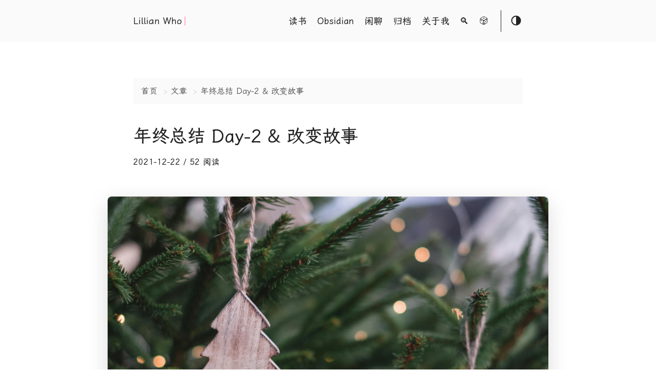

--- FILE ---
content_type: text/html; charset=utf-8
request_url: https://www.lillianwho.com/posts/year-end-summary2flashing/
body_size: 6044
content:
<!DOCTYPE html>
<html lang="en">
  <head>
    
      <title>年终总结Day-2 &amp; 改变故事 :: Lillian Who</title>
    
    <meta http-equiv="content-type" content="text/html; charset=utf-8">
<meta charset="UTF-8"/>
<meta name="renderer" content="webkit"/>
<meta name="force-rendering" content="webkit"/>
<meta name="referrer" content="no-referrer">
<meta http-equiv="X-UA-Compatible" content="IE=Edge,chrome=1"/>
<script>if ( false || (!!window.MSInputMethodContext && !!document.documentMode)) document.write('\x3Cscript id="_iealwn_js" data-outver="11" src="https://support.dmeng.net/ie-alert-warning/latest.js">\x3C/script>'); </script>
<meta name="viewport" content="width=device-width, initial-scale=1.0, maximum-scale=1">
<meta name="description" content="你在讲什么故事？这个故事是在增强你还是在限制你？
要想改变，不妨先检查下自己在讲的故事，是失败者？受害者？还是即使达不到完美但是在不断进步的人？
"/>
<meta name="keywords" content="博客、app、折腾、生活、阅读、自律"/>
<link href="/atom.xml" title="Lillian Who" type="application/rss+xml">
<link rel="canonical" href="https://lillianwho.com/posts/year-end-summary2flashing/" />
<link rel="stylesheet" href="//cdn.staticfile.org/lxgw-wenkai-screen-webfont/1.6.0/lxgwwenkaiscreen.css" media="print" onload="this.media='all'">
<link rel="stylesheet" href="/theme-20230215.css">
<link rel="shortcut icon" href="https://lillianwho.com/favicon.ico">

<link rel="apple-touch-icon" href="https://lillianwho.com/favicon.ico">
<meta name="apple-mobile-web-app-capable" content="yes">
<meta name="apple-mobile-web-app-status-bar-style" content="black-translucent" />
<meta name="apple-mobile-web-app-title" content="Lillian Who">
<link rel="bookmark" href="https://lillianwho.com/favicon.ico">
<link rel="apple-touch-icon-precomposed" sizes="180x180" href="https://lillianwho.com/favicon.ico" >


<meta property="og:title" content="年终总结Day-2 &amp; 改变故事" />
<meta property="og:description" content="你在讲什么故事？这个故事是在增强你还是在限制你？
要想改变，不妨先检查下自己在讲的故事，是失败者？受害者？还是即使达不到完美但是在不断进步的人？" />
<meta property="og:type" content="article" />
<meta property="og:url" content="https://lillianwho.com/posts/year-end-summary2flashing/" /><meta property="article:section" content="posts" />
<meta property="article:published_time" content="2021-12-22T00:00:00+08:00" />
<meta property="article:modified_time" content="2021-12-22T00:00:00+08:00" />




<script async defer data-website-id="c27bd84b-02a3-4c3f-a168-0d7fadec9c74" src="https://u.edui.fun/lmmtj.js"></script>

    
  <link rel="prefetch" href="https://lillianwho.com/posts/iread-cognitive-behavior-therapy/">
  <link rel="prefetch" href="https://lillianwho.com/posts/winter-solsticehandbookyear-end-summary/">

  </head>
  <body class="">
    <script>var getTheme = localStorage.getItem("theme") || '';if(getTheme == 'dark'){document.body.classList.add("dark")}else if(getTheme == 'light'){document.body.classList.remove("dark")}</script>
    <div class="container">
      <header class="header">
  <span class="header__inner">
    <a href="https://lillianwho.com/" class="logo" style="text-decoration: none;">
  
    <span class="logo__text">Lillian Who</span>
    <span class="logo__cursor"></span>
  
</a>

    <span class="header__right">
      
        <nav class="menu hidden">
  <ul class="menu__inner menu__inner--desktop">
    
      
        
          <li><a href="/posts/reading/">读书</a></li>
        
      
        
          <li><a href="/posts/obsidian/">Obsidian</a></li>
        
      
        
          <li><a href="/posts/chat/">闲聊</a></li>
        
      
        
          <li><a href="/archives/">归档</a></li>
        
      
        
          <li><a href="/about/">关于我</a></li>
        
      
        
          <li><a href="/search/">🔍</a></li>
        
      
    
    <li><a href="javascript:;" onclick="randomPost()" title="随机访问一篇文章"><svg t="1660103436159" class="icon search-box-icon" viewBox="0 0 1024 1024" version="1.1" xmlns="http://www.w3.org/2000/svg" p-id="1184" width="32" height="32"><path d="M421.376 481.28s117.248 24.576 175.104-8.704c0 0-89.6 70.144-89.6 166.4 0.512-0.512-8.192-121.344-85.504-157.696zM438.784 969.216s68.608 6.656 68.608-80.896c0 0 3.072 88.576 65.024 78.336 0 0.512-50.688 22.016-133.632 2.56zM161.28 238.08s-30.208 65.536 11.264 91.648c0 0-67.072-17.408-81.408 37.376 0 0 8.704-82.944 70.144-129.024zM857.6 227.328s49.152 50.176 1.024 81.408c0 0 58.88-18.432 66.56 36.352 0 0 5.12-69.632-67.584-117.76z" p-id="1185"></path><path d="M443.392 970.752c-5.632 0-10.752-1.024-15.36-3.072l-270.848-157.184-1.536-1.024s-1.024-1.024-4.608-2.56c-51.2-29.184-62.976-94.208-65.536-120.832V386.56c0-3.072 0.512-7.168 1.024-11.264l0.512-3.584 1.024-2.56c19.456-50.688 76.8-51.2 103.936-44.032l-1.536 5.632 4.096-6.144L476.16 486.4l18.944 37.888c20.992 36.864 29.184 77.824 32.768 99.84v258.048c-4.608 56.32-36.864 76.288-55.808 82.944-1.024 0.512-15.36 5.632-28.672 5.632z m-262.144-196.096l263.168 152.576c12.288-0.512 36.864-6.656 40.448-48.128v-250.368c-4.608-31.744-20.992-103.936-72.192-128L322.56 445.44l1.536 3.072-142.336-82.432c-2.048-0.512-40.448-9.216-52.736 15.872-0.512 2.56-0.512 4.608-0.512 6.144v294.4c1.536 16.896 9.728 67.072 43.52 86.528 3.584 2.048 6.656 4.096 9.216 5.632z" p-id="1186"></path><path d="M837.632 212.992c6.656 4.096 12.8 7.168 18.432 10.752l1.536 1.024 1.536 1.536c5.12 4.096 10.752 9.216 16.384 15.36 6.144 11.776 5.632 33.28 4.608 49.152-1.024 12.288-6.656 30.208-26.624 44.544l-1.024 0.512-247.808 156.672c-26.624 14.336-62.976 18.432-96.256 18.432-40.96 0-77.824-6.656-89.088-8.704l-3.072-0.512-245.248-142.336c-39.424-29.696-28.16-85.504-15.36-113.664l2.56-6.144 263.68-166.912c29.184-14.336 104.448-43.008 173.056-1.024 3.584 2.56 58.368 34.304 119.296 69.632M431.616 460.8c40.448 7.168 114.176 13.824 152.576-6.144l244.736-155.136c7.168-5.632 8.192-10.24 8.704-12.8 1.024-11.264-9.728-26.624-15.36-32.768-55.808-32.256-243.712-141.312-250.368-145.408-49.664-30.72-107.008-9.216-130.048 2.56L192.512 268.8c-4.096 12.288-12.288 42.496 3.584 55.808l235.52 136.192z" p-id="1187"></path><path d="M831.488 299.008c4.096-1.024 38.4-11.264 66.048 6.144 7.168 4.608 17.92 11.776 24.064 24.576 1.024 5.632 4.096 10.752 4.608 16.896v2.048l-1.024 323.072c-5.12 35.328-22.528 91.648-77.312 125.44l-5.12 3.584h-1.024l-262.144 165.888-4.608 0.512c-4.096 0.512-8.704 1.024-12.8 1.024-15.872 0-30.208-5.12-41.984-14.848-24.576-20.48-32.768-55.808-35.328-73.728l-1.024-252.928h1.536c6.144-96.768 88.576-164.864 96.768-171.008l-0.512-0.512L829.44 299.52m-301.056 567.808c0.512 10.24 5.12 41.472 19.968 53.76 3.072 2.56 7.68 5.632 16.384 5.12l264.704-167.936c56.32-38.4 53.76-115.712 53.76-116.224l-0.512-32.256 1.024-250.368h-0.512c-1.536-12.8-7.168-16.384-8.704-17.408-8.704-5.632-23.552-3.072-28.672-2.048l-235.52 148.992c-1.024 0.512-80.896 65.024-80.896 149.504h-1.536l0.512 228.864zM435.2 264.192c0 27.648 31.744 50.176 71.168 50.176s71.168-22.528 71.168-50.176-31.744-50.176-71.168-50.176S435.2 236.544 435.2 264.192z" p-id="1188"></path><path d="M663.552 782.848c0 30.72-22.528 67.072-49.664 80.384-27.648 13.824-50.176-0.512-50.176-31.232s22.528-67.072 50.176-80.384c27.136-13.824 49.664 0 49.664 31.232zM760.32 602.624c0 30.72-22.528 67.072-49.664 80.384-27.648 13.824-49.664-0.512-49.664-31.232s22.528-67.072 49.664-80.384c27.136-13.824 49.664 0.512 49.664 31.232zM867.84 428.032c0 30.72-22.528 67.072-49.664 80.384-27.648 13.824-50.176-0.512-50.176-31.232s22.528-67.072 50.176-80.384c27.136-13.824 49.664 0 49.664 31.232zM270.848 538.112c0 30.72-22.016 41.984-48.64 24.576-27.136-16.896-48.64-55.808-48.64-86.528 0-30.72 22.016-41.984 48.64-24.576 26.624 16.896 48.64 55.808 48.64 86.528zM432.128 823.296c0 30.72-22.016 41.984-48.64 24.576-26.624-17.408-48.64-55.808-48.64-86.528 0-30.72 22.016-41.984 48.64-24.576 26.624 16.896 48.64 55.808 48.64 86.528z" p-id="1189"></path></svg></a></li>
  </ul>

  <ul class="menu__inner menu__inner--mobile">
    
      
        <li><a href="/posts/reading/">读书</a></li>
      
    
      
        <li><a href="/posts/obsidian/">Obsidian</a></li>
      
    
      
        <li><a href="/posts/chat/">闲聊</a></li>
      
    
      
        <li><a href="/archives/">归档</a></li>
      
    
      
        <li><a href="/about/">关于我</a></li>
      
    
      
        <li><a href="/search/">🔍</a></li>
      
    
  </ul>
</nav>

        <span class="menu-trigger hidden">
          <svg xmlns="http://www.w3.org/2000/svg" viewBox="0 0 24 24">
            <path d="M0 0h24v24H0z" fill="none"/>
            <path d="M3 18h18v-2H3v2zm0-5h18v-2H3v2zm0-7v2h18V6H3z"/>
          </svg>
        </span>
      
      <span class="theme-toggle">
        <svg class="theme-toggler" width="24" height="24" viewBox="0 0 48 48" fill="none" xmlns="http://www.w3.org/2000/svg">
  <path d="M22 41C32.4934 41 41 32.4934 41 22C41 11.5066 32.4934 3 22
  3C11.5066 3 3 11.5066 3 22C3 32.4934 11.5066 41 22 41ZM7 22C7
  13.7157 13.7157 7 22 7V37C13.7157 37 7 30.2843 7 22Z"/>
</svg>

      </span>
    </span>
  </span>
</header>



      <div class="content">
        
  
  
  
  
  <div class="post posts/year-end-summary2&amp;flashing.md">
    <div  class="breadcrumb">
  

  

  

<li>
  <a href="https://lillianwho.com/">首页</a>
</li>


<li>
  <a href="https://lillianwho.com/posts/">文章</a>
</li>


<li class="active">
  <a href="https://lillianwho.com/posts/year-end-summary2flashing/">年终总结Day-2 &amp; 改变故事</a>
</li>

</div>


  
    <h2 class="post-title"><a href="https://lillianwho.com/posts/year-end-summary2flashing/">年终总结Day-2 &amp; 改变故事</a></h2>
    <div class="post-meta">
      
        <span class="post-date">2021-12-22</span><span> / <span id="twikoo_visitors">0</span> 阅读</span>
        
          
        
      
    </div>
    
      
        <img loading='lazy' decoding="async" src="https://images.pexels.com/photos/704219/pexels-photo-704219.jpeg" class="post-cover" />
      
    
  
    <div class="post-content">
      
      <p>你在讲什么故事？这个故事是在增强你还是在限制你？</p>
<p>要想改变，不妨先检查下自己在讲的故事，是失败者？受害者？还是即使达不到完美但是在不断进步的人？</p>
<h2 id="年终总结-day-2">年终总结 Day 2</h2>
<ul>
<li>昨天的总结主题是：年度大事</li>
<li>今天的总结主题是：「Do」——这一年，我都做了什么</li>
</ul>
<p>和昨天的大事有时候会产生交集，不过也没关系，比如我这一年最大的变化就是写作带给我的，昨天我写了发生在自己身上的变化，更多的是倾向于这件事和境遇带给我的影响。我们平时埋头努力，可能很少做这种宏大的叙事，试试看吧。我们是一条航行的船，平时只看到握在手中的舵，现在抬起头看看大海的起伏吧。</p>
<p>今天，要总结的则是这一年我有哪些「大行动」，关注点在行动上。看了什么书，上了什么课程，写了什么东西。如果有达成什么成就，也写下来吧。</p>
<p>这一节的主旋律是丰收，细数一年的收获。没有里程碑事件也没关系，关键是你做了什么。对自己做出的点滴行动做出肯定吧！过去一年辛苦了。</p>
<h2 id="闪念">闪念</h2>
<p>睡前的灵光一闪，分享给大家：</p>
<blockquote>
<p>改变，是停止诉说一个故事，并开始讲述一个新的故事。</p>
</blockquote>
<p>我一直在寻求改变。虽然也在接受一些新思想，去修炼「你本身就是圆满的」的智慧，可我一直没有和自己完全和解。人生大概就是拆掉一个又一个障碍，翻过一重山就又遇见新的一重。</p>
<p>昨天发完文，我忽然意识到，我在重复一个故事，而这个故事除了给我自己设置障碍外，什么作用都没有。</p>
<p>你呢？你在讲什么故事？这个故事是在增强你还是在限制你？</p>
<p>准备好讲述新的故事了吗？</p>
      
    </div>

    
      <span class="post-tags">
        
          #<a href="https://lillianwho.com/tags/%E7%94%9F%E6%B4%BB/">生活</a>&nbsp;
        
          #<a href="https://lillianwho.com/tags/%E6%89%8B%E5%B8%90/">手帐</a>&nbsp;
        
      </span>
    
  
    <div class="clear"></div>
    
    
      
        <div class="pagination">
          <div class="pagination__title">
            
              <span class="pagination__title-h">阅读更多</span>
            
            <hr />
          </div>
          <div class="pagination__buttons">
            
              <span class="button previous">
                <a href="https://lillianwho.com/posts/iread-cognitive-behavior-therapy/">
                  <span class="button__icon">←</span>
                  <span class="button__text">我读：《认知疗法基础与应用》</span>
                </a>
              </span>
            
            
              <span class="button next">
                <a href="https://lillianwho.com/posts/winter-solsticehandbookyear-end-summary/">
                  <span class="button__text">冬至、手帐与年终总结</span>
                  <span class="button__icon">→</span>
                </a>
              </span>
            
          </div>
        </div>
      
    

    

    
        
<div class="pagination__title">
  <span class="pagination__title-h">欢迎评论</span>
  <hr />
</div>
  <div id="tcomment"></div>
  <script src="/twikoo168.js"></script>
  <script>twikoo.init({ envId: 'https://chat.lillianwho.com/', el: '#tcomment' })</script>
    

    </div>

      </div>

      
        

    

    

    

    

    

    

    

    

    

    

    

    

    

    

    

    

    

    

    

    

    

    

    

    

    

    

    

    

    

    

    

    

    

    

    

    

    

    

    

    

    

    

    

    

    

    

    

    

    

    

    

    

    

    

    

    

    

    

    

    

    

    

    

    

    

    

    

    

    

    

    

    

    

    

    

    

    

    

    

    

    

    

    

    

    

    

    

    

    

    

    

    

    

    

    

    

    

    

    

    

    

    

    

    

    

    

    

    

    

    

    

    

    

    

    

    

    

    

    

    

    

    

    

    

    

    

    

    

    

    

    

    

    

    

    

    

    

    

    

    

    

    

    

    

    

    

    

    

    

    

    

    

    

    

    

    

    

    

    

    

    

    

    

    

    

    

    

    

    

    

    

    

    

    

    

    

    

    

    

    

    

    

    

    

    

    

    

    

    

    

    

    

    

    

    

    

    

    

    

    

    

    

    

    

    

    

    

    

    

    

    

    

    

    

    

    

    

    

    

    

    

    

    

    

    

    

    

    

    

    

    

    

    

    

    

    

    

    

    

    

    

    

    

    

    









<footer class="footer">
  <div class="footer__inner">
    <div class="copyright copyright-font">
      <span>共 336770 字 <br/> 写完一本 艾米莉·勃朗特 的</br>《呼啸山庄》了！</span>
    </div>
    <a class="dark-wormhole" href="https://www.foreverblog.cn/go.html" target="_blank"> <img src="/wormhole_1.gif" alt="" style="width:auto;height:32px;" title="穿梭虫洞-随机访问十年之约友链博客"> </a>
    <a class="light-wormhole" href="https://www.foreverblog.cn/go.html" target="_blank" > <img src="/wormhole_3.gif" alt="" style="width:auto;height:32px;" title="穿梭虫洞-随机访问十年之约友链博客"> </a>
    
      <div class="copyright">
        <span>© 2025 Powered by <a href="https://gohugo.io" target="_blank" rel="noopener">Hugo</a> Theme by <a href="https://github.com/lmm214/immmmm/tree/master/themes/hello-friend" target="_blank" rel="noopener">immmmm</a></span>
      </div>
    
  </div>
</footer>

<script type="text/javascript" src="/theme-main-1.js"></script>
<script type="text/javascript" src="/lately.min.js"></script>
<script type="text/javascript" src="/waterfall.min.js"></script>
<script type="text/javascript" src="/imgStatus.min.js"></script>
<script type="text/javascript" src="/view-image.js"></script>
<script type="text/javascript" src="/theme-lmm-20230123.js"></script>
<script type="text/javascript" src="/pangu.min.js"></script>
<script>
  document.addEventListener('DOMContentLoaded', () => {
    pangu.autoSpacingPage();
  });
</script>


      
    </div>
  <script defer src="https://static.cloudflareinsights.com/beacon.min.js/vcd15cbe7772f49c399c6a5babf22c1241717689176015" integrity="sha512-ZpsOmlRQV6y907TI0dKBHq9Md29nnaEIPlkf84rnaERnq6zvWvPUqr2ft8M1aS28oN72PdrCzSjY4U6VaAw1EQ==" data-cf-beacon='{"version":"2024.11.0","token":"a7f782a5210f44429b1c89624d966449","r":1,"server_timing":{"name":{"cfCacheStatus":true,"cfEdge":true,"cfExtPri":true,"cfL4":true,"cfOrigin":true,"cfSpeedBrain":true},"location_startswith":null}}' crossorigin="anonymous"></script>
</body>
</html>


--- FILE ---
content_type: text/css; charset=utf-8
request_url: https://www.lillianwho.com/theme-20230215.css
body_size: 8661
content:
:root {
	--light-background: #fff;
	--light-background-secondary: #eaeaea;
	--light-header: #fafafa;
	--light-color: #222;
	--light-color-secondary: #999;
	--light-border-color: #dcdcdc;
	--dark-background: #2f2f2f;
	--dark-background-secondary: #3b3d42;
	--dark-header: #252627;
	--dark-color: #f5f5f5;
	--dark-color-secondary: #73747b;
	--dark-border-color: #4a4b50;
	--phoneWidth: (max-width:684px);
	--tabletWidth: (max-width:900px)
}

.button-container {
	display: table;
	margin-left: auto;
	margin-right: auto
}

.button,a.button,button {
	position: relative;
	display: flex;
	align-items: center;
	justify-content: center;
	padding: 8px 18px;
	margin-bottom: 5px;
	background: #eaeaea;
	background: var(--light-background-secondary);
	text-decoration: none;
	text-align: center;
	font-weight: 500;
	border-radius: 8px;
	border: 1px solid transparent;
	-webkit-appearance: none;
	-moz-appearance: none;
	appearance: none;
	cursor: pointer;
	outline: none
}

.dark .button,.dark a.button,.dark button {
	background: #3b3d42;
	background: var(--dark-background-secondary);
	color: inherit
}

.button.outline,a.button.outline,button.outline {
	background: transparent;
	border-color: #eaeaea;
	border-color: var(--light-background-secondary);
	box-shadow: none;
	padding: 8px 18px
}

.dark .button.outline,.dark a.button.outline,.dark button.outline {
	border-color: #3b3d42;
	border-color: var(--dark-background-secondary);
	color: inherit
}

.button.outline :hover,a.button.outline :hover,button.outline :hover {
	-webkit-transform: none;
	transform: none;
	box-shadow: none
}

.button.primary,a.button.primary,button.primary {
	box-shadow: 0 4px 6px rgba(50,50,93,.11),0 1px 3px rgba(0,0,0,.08)
}

.button.primary:hover,a.button.primary:hover,button.primary:hover {
	box-shadow: 0 2px 6px rgba(50,50,93,.21),0 1px 3px rgba(0,0,0,.08)
}

.button.link,a.button.link,button.link {
	background: none;
	font-size: 1rem
}

.button.small,a.button.small,button.small {
	font-size: .8rem
}

.button.wide,a.button.wide,button.wide {
	min-width: 200px;
	padding: 14px 24px
}

a.read-more,a.read-more:active,a.read-more:hover {
	display: inline-flex;
	background: none;
	box-shadow: none;
	padding: 0;
	margin: 20px 0 0;
	font-weight: 700
}

.dark a.read-more,.dark a.read-more:active,.dark a.read-more:hover {
	background: none
}

.code-toolbar {
	margin-bottom: 20px
}

.code-toolbar .toolbar-item a {
	position: relative;
	display: inline-flex;
	align-items: center;
	justify-content: center;
	padding: 3px 8px;
	margin-bottom: 5px;
	background: #eaeaea;
	background: var(--light-background-secondary);
	text-decoration: none;
	text-align: center;
	font-size: 13px;
	font-weight: 500;
	border-radius: 8px;
	border: 1px solid transparent;
	-webkit-appearance: none;
	-moz-appearance: none;
	appearance: none;
	cursor: pointer;
	outline: none
}

.dark .code-toolbar .toolbar-item a {
	background: #3b3d42;
	background: var(--dark-background-secondary);
	color: inherit
}

.header {
	background: #fafafa;
	background: var(--light-header);
	display: flex;
	align-items: center;
	justify-content: center;
	position: relative;
	padding: 20px
}

.dark .header {
	background: #252627;
	background: var(--dark-header)
}

.header__right {
	display: flex;
	flex-direction: row;
	align-items: center
}

@media (max-width:683px) {
	.header__right {
		flex-direction: row-reverse
	}
}

.header__inner {
	justify-content: space-between;
	margin: 0 auto;
	width: 760px;
	max-width: 100%
}

.header__inner,.theme-toggle {
	display: flex;
	align-items: center
}

.theme-toggle {
	justify-content: center;
	line-height: 1;
	cursor: pointer
}

.theme-toggler {
	fill: currentColor
}

.logo {
	display: flex;
	align-items: center;
	flex: 0 0 auto;
	text-decoration: none;
}

.logo img {
	height: 44px
}

.logo__mark {
	display: inline-flex;
	align-items: center;
	margin-right: 5px
}

.logo__mark .greater-icon {
	width: .95rem;
	height: 100%
}

.logo__mark .greater-icon path {
	stroke: currentColor;
	stroke-width: 8px
}

.logo__text {
	font-size: 1.125rem
}

.logo__cursor {
	display: inline-block;
	width: 2px;
	height: 1.125rem;
	background: #fe5186;
	margin-left: 5px;
	border-radius: 1px;
	-webkit-animation: cursor 1s infinite;
	animation: cursor 1s infinite
}

@-webkit-keyframes cursor {
	0% {
		opacity: 0
	}

	50% {
		opacity: 1
	}

	to {
		opacity: 0
	}
}

@keyframes cursor {
	0% {
		opacity: 0
	}

	50% {
		opacity: 1
	}

	to {
		opacity: 0
	}
}

.menu {
	--shadow-color: rgba(0,0,0,0.12);
	--shadow: 0 8px 20px var(--shadow-color);
	border-right: 1px solid;
	margin-right: 18px;
	padding-right: 24px;
}

@media (max-width:683px) {
	.menu {
		position: absolute;
		background: #fafafa;
		background: var(--light-header);
		box-shadow: var(--shadow);
		margin: 0;
		padding: 5px;
		list-style: none;
		border-radius: 5px;
		z-index: 99;
		border: none;
		top: 50px;
		right: 10px
	}

	.dark .menu {
		background: #3b3d42;
		background: var(--dark-background-secondary)
	}
}

.menu a {
	text-decoration: none
}

.menu__inner {
	display: flex;
	align-items: center;
	justify-content: flex-end;
	flex-wrap: wrap;
	list-style: none;
	margin: 0;
	padding: 0
}

@media (max-width:683px) {
	.menu__inner--desktop {
		display: none
	}
}

.menu__inner--mobile {
	display: none
}

@media (max-width:683px) {
	.menu__inner--mobile {
		display: block
	}
}

.menu__inner li {
	text-align: left;
	flex: 0 0 auto
}

.menu__inner li:not(:first-of-type) {
	margin-left: 20px
}

@media (max-width:683px) {
	.menu__inner {
		flex-direction: column;
		align-items: flex-start;
		padding: 0
	}

	.menu__inner li {
		margin-left: 0!important;
		padding: 10px
	}
}

.menu__sub-inner {
	position: relative;
	list-style: none;
	padding: 0;
	margin: 0
}

.menu__sub-inner:not(:only-child) {
	margin-left: 20px
}

.menu__sub-inner-more {
	position: absolute;
	background: #fafafa;
	background: var(--light-header);
	box-shadow: var(--shadow);
	margin: 0;
	padding: 5px;
	list-style: none;
	border-radius: 5px;
	z-index: 99;
	top: 35px;
	left: 0
}

.dark .menu__sub-inner-more {
	background: #3b3d42;
	background: var(--dark-background-secondary)
}

.menu__sub-inner-more-trigger {
	display: inline-flex;
	align-items: center;
	-webkit-user-select: none;
	-moz-user-select: none;
	-ms-user-select: none;
	user-select: none;
	cursor: pointer
}

.menu__sub-inner-more-trigger-icon {
	display: inline-flex;
	align-items: center;
	margin-left: 3px;
	-webkit-transform: rotate(90deg);
	transform: rotate(90deg);
	line-height: 1
}

.menu__sub-inner-more-trigger-icon .greater-icon {
	width: .95rem;
	height: 100%
}

.menu__sub-inner-more-trigger-icon .greater-icon path {
	stroke: currentColor;
	stroke-width: 5px
}

.menu__inner .menu__sub-inner-more li {
	margin-left: 0;
	padding: 0px 12px;
	white-space: nowrap
}

.menu__inner .menu__sub-inner-more li:hover {
	background: rgba(0,0,0,.05);
	border-radius: 3px;
	cursor: pointer
}

.dark .menu__inner .menu__sub-inner-more li:hover {
	background: rgba(0,0,0,.15)
}

.menu-trigger {
	width: 24px;
	height: 24px;
	fill: currentColor;
	margin-left: 10px;
	cursor: pointer
}

html {
	box-sizing: border-box
}

*,:after,:before {
	box-sizing: inherit
}

body {
	margin: 0;
	padding: 0;
	font-family: "LXGW WenKai Screen",-apple-system,BlinkMacSystemFont,Roboto,Segoe UI,Helvetica,Arial,sans-serif;
	font-size: 1.1rem;
	font-weight: 400;
	line-height: 2.2;
	background-color: #fff;
	background-color: var(--light-background);
	color: #222;
	color: var(--light-color);
	-webkit-overflow-scrolling: touch;
	-webkit-text-size-adjust: 100%
}

@media (max-width:683px) {
	body {
		font-size: 1rem
	}
}

body.dark {
	background-color: #292a2d;
	background-color: var(--dark-background);
	color: #a9a9b3;
	color: var(--dark-color)
}

h1,h2,h3,h4,h5,h6 {
	line-height: 1.3
}

h1 {
	font-size: 2.625rem
}

h2 {
	font-size: 1.625rem
}

h3 {
	font-size: 1.375rem
}

h4 {
	font-size: 1.125rem
}

@media (max-width:683px) {
	h1 {
		font-size: 2rem
	}

	h2 {
		font-size: 1.4rem
	}

	h3 {
		font-size: 1.15rem
	}

	h4 {
		font-size: 1.125rem
	}
}

a {
	color: inherit
}

img {
	border-radius: 4px;
	display: inline-block;
	max-width: 100%
}

img.center,img.left {
	margin-right: auto
}

img.center,img.right {
	margin-left: auto
}

figure {text-align: center;margin:0;}
figure figcaption {margin:0.5rem auto 1rem;width: 25%;border-top: 1px solid #bbb;font-size:0.8em;color:#bbb;padding:5px;line-height:1.8em;}
figure figcaption:before {content: "◎ ";}
figure img{max-width:100%;border-radius:0;}
@media (max-width:683px) {
	figure figcaption {width: 75%;}
}
code {
	font-family: Consolas,Monaco,Andale Mono,Ubuntu Mono,monospace;
	background: #eaeaea;
	background: var(--light-background-secondary);
	padding: 1px 6px;
	margin: 0 2px;
	border-radius: 5px;
	font-size: .9rem;
	font-weight: 400;
}

.dark code {
	background: #3b3d42;
	background: var(--dark-background-secondary)
}

pre {
	background: #212020;
	padding: 20px;
	border-radius: 8px;
	font-size: .9rem;
	overflow: auto
}

@media (max-width:683px) {
	pre {
		white-space: pre-wrap;
		word-wrap: break-word
	}
}

pre code {
	background: none!important;
	color: #ccc;
	margin: 0;
	padding: 0;
	font-size: .7rem;
	line-height:1
}

.dark pre code {
	color: inherit
}

blockquote {
	border-left: 2px solid;
	margin: 40px;
	padding: 10px 20px;
	font-family: KaiTi,STKaiti,PingFang SC,STFangsong !important;
}

@media (max-width:683px) {
	blockquote {
		margin: 10px;
		padding: 10px
	}
}

blockquote p:first-of-type {
	margin-top: 0
}

blockquote p:last-of-type {
	margin-bottom: 0
}

table {
	table-layout: auto;
	border-collapse: collapse;
	width: 100%;
	margin: 40px 0;
	border-radius: 5px
}

table,td,th {
	border: 1px solid;
	padding: 10px
}

th {
	background: #eaeaea;
	background: var(--light-background-secondary)
}

.dark th {
	background: #3b3d42;
	background: var(--dark-background-secondary)
}

ol,ul {
	margin-left: 40px;
	padding: 0
}

@media (max-width:683px) {
	ol,ul {
		margin-left: 20px
	}
}

ol ol {
	list-style-type: lower-alpha
}

.container {
	flex-direction: column;
	text-align: center;
	overflow: hidden;
}
.container,.content {
	display: flex;
	justify-content: center
}
.content {
	flex-direction: column;
	flex: 1 auto;
	align-items: center;
	margin: 50px 0
}

@media (max-width:683px) {
	.content {
		margin-top: 0
	}
}

hr {
	width: 100%;
	border: none;
	background: #dcdcdc;
	background: var(--light-border-color);
	height: 1px
}

.dark hr {
	background: #4a4b50;
	background: var(--dark-border-color)
}

.hidden {
	display: none
}

.post {
	width: 100%;
	max-width: 800px;
	text-align: left;
	padding: 20px 20px 40px;
	margin: 40px auto
}
.post:first-of-type{
	margin:0 auto 40px;
}

@media (max-width:899px) {
	.post {
		max-width: 660px
	}
}

.post:not(:last-of-type) {
	border-bottom: 1px solid #dcdcdc;
	border-bottom: 1px solid var(--light-border-color)
}

.dark .post:not(:last-of-type) {
	border-color: #4a4b50;
	border-color: var(--dark-border-color)
}

.post-meta {
	font-size: 1rem;
	margin-bottom: 10px
}

.post-meta a{text-decoration: none;}

@media (max-width:683px) {
	.post-meta {
		font-size: .85rem
	}
}

.post-avatar.avatar{width:48px;margin:8px 1rem 0 0;border-radius:50%;box-shadow: 0 12px 40px rgba(0,0,0,.15);float:left;}

.post-title {
	font-weight: 400;
	font-size: 2.2rem;
	margin: 0 0 10px;
	--shadow-color: rgba(0,0,0,0.12);
	--shadow: 0 8px 20px var(--shadow-color);
}

@media (max-width:683px) {
	.post-title {
		font-size: 2rem
	}
}

.post-title a {
	text-decoration: none
}

.post-tags {
	display: block;
	margin-bottom: 20px;
	font-size: 1rem;
	opacity: .5
}

.post-tags a {
	text-decoration: none
}

#all-tags a{
	font-size: 1.2rem;
	text-decoration: none;
	margin-right: 1rem;
}
@media (max-width:683px) {
	#all-tags a{
		font-size: 0.95rem;
		margin-right: 0.5rem;
	}
}
.post-content {
	font-family: "LXGW WenKai Screen", -apple-system,BlinkMacSystemFont,Roboto,Segoe UI,Helvetica,Arial,serif;
	font-weight: 500;
	margin-top: 0px;
	word-break:break-all;
	min-height: 70px;
}
.post-content h3,.post-content h4{
	position: relative;left: 2em;margin: 28px auto 18px!important;letter-spacing: 2px;
}
.post-content h3:before{
    content: "##";
    color: #42b983;
    position: absolute;
    left: -2em;
}
.post-content h4{left:2.5em;}
.post-content h4:before {content:"###";left:-2.5em;color: #42b983;position: absolute;}
.post-content h4.post-preview--title{margin:0 !important;left:0;}
.post-content h4.post-preview--title:before{content:"";left:0;}
.post-cover {
	border-radius: 8px;
	margin: 40px -50px;
	width: 860px;
	max-width: 860px;
	box-shadow: 0 12px 40px rgba(0,0,0,.15)
}

@media (max-width:899px) {
	.post-cover {
		margin: 20px 0;
		width: 100%
	}
}

.post--regulation h1,.post--regulation h2 {
	justify-content: center
}

.post--regulation h2 {
	margin-bottom: 10px
}

.post--regulation h2+h2 {
	margin-top: -10px;
	margin-bottom: 20px
}

.pagination {
	margin-top: 50px
}

.pagination__title {
	display: flex;
	text-align: center;
	position: relative;
	margin: 60px 0
}

.pagination__title-h {
	text-align: center;
	margin: 0 auto;
	padding: 5px 10px;
	background: #fff;
	background: var(--light-background);
	color: #999;
	color: var(--light-color-secondary);
	font-size: .8rem;
	text-transform: uppercase;
	text-decoration: none;
	letter-spacing: .1em;
	z-index: 1
}

.dark .pagination__title-h {
	background: #292a2d;
	background: var(--dark-background);
	color: #73747b;
	color: var(--dark-color-secondary)
}

.pagination__title hr {
	position: absolute;
	left: 0;
	right: 0;
	width: 100%;
	margin-top: 15px;
	z-index: 0
}

.pagination__buttons {
	display: flex;
	align-items: center;
	justify-content: center
}

.pagination__buttons a {
	text-decoration: none;
	font-weight: 500
}

.button {
	position: relative;
	display: inline-flex;
	align-items: center;
	justify-content: center;
	background: #eaeaea;
	background: var(--light-background-secondary);
	font-size: 1rem;
	font-weight: 600;
	border-radius: 8px;
	max-width: 40%;
	padding: 0;
	cursor: pointer;
	-webkit-appearance: none;
	-moz-appearance: none;
	appearance: none
}

.dark .button {
	background: #3b3d42;
	background: var(--dark-background-secondary)
}

.button+.button {
	margin-left: 10px
}

.button a {
	display: flex;
	padding: 8px 16px;
	text-decoration: none
}

.button__text,.button a {
	text-overflow: ellipsis;
	white-space: nowrap;
	overflow: hidden
}

.button.next .button__icon {
	margin-left: 8px
}

.button.previous .button__icon {
	margin-right: 8px
}

.footer {
	margin: 0 auto;
	padding: 40px 20px;
	flex-grow: 0;
	color: #999;
	color: var(--light-color-secondary)
}

.dark .footer {
	color: #73747b;
	color: var(--dark-color-secondary)
}

.footer__inner {
	align-items: center;
	justify-content: space-between;
	margin: 0 auto;
	max-width: 100%
}

@media (max-width:899px) {
	.footer__inner {
		flex-direction: column
	}
}

.footer a {
	color: inherit
}

.footer .copyright {
	flex-direction: row;
	align-items: center;
	font-size: 1rem
}
.footer .copyright-font{
	margin-bottom: 2rem;
	font-family:  "LXGW WenKai Screen", -apple-system,BlinkMacSystemFont,Roboto,Segoe UI,Helvetica,Arial,serif;
}
.footer .copyright--user {
	margin: auto;
	text-align: center
}

.footer .copyright>:first-child:not(:only-child) {
	border-right: 1px solid;
	padding-right: 10px;
	margin-right: 10px
}

@media (max-width:899px) {
	.footer .copyright>:first-child:not(:only-child) {
		border: none;
		padding: 0;
		margin: 0
	}
}

@media (max-width:899px) {
	.footer .copyright {
		flex-direction: column;
		margin-top: 10px
	}
}

.terms {
	width: 100%;
	max-width: 800px;
	text-align: left;
	padding: 20px;
	margin: 0 auto
}

.terms__list {
	padding: 0 0 0 20px;
	margin: 0
}

.terms__list a {
	text-decoration: none
}

.terms__term {
	margin-bottom: 15px
}

.terms__term-count {
	background: #eaeaea;
	background: var(--light-background-secondary);
	font-size: 12px;
	margin-left: 5px;
	padding: 2px 10px;
	border-radius: 5px;
	text-decoration: none
}

.dark .terms__term-count {
	background: #3b3d42;
	background: var(--dark-background-secondary)
}

.archive {
	width: 100%;
	max-width: 800px;
	text-align: left;
	padding: 20px;
	margin: 0 auto
}

.archive__group-month {
	display: flex;
	align-items: flex-start;
	padding: 10px 0
}
.archive__group-month h3{margin:2rem 2rem 0 0;}

@media (max-width:683px) {
	.archive__group-month {
		flex-direction: column
	}
}

.archive__group-month:not(:last-of-type) {
	width: 100%;
	border-bottom: 1px solid #dcdcdc;
	border-bottom: 1px solid var(--light-border-color)
}

.dark .archive__group-month:not(:last-of-type) {
	border-color: #4a4b50;
	border-color: var(--dark-border-color)
}

.archive__group-year {
	margin-top: 40px
}

@media (max-width:683px) {
	.archive__group-year {
		margin-top: 20px
	}
}

.archive__group-year:not(:last-of-type) {
	border-bottom: 1px solid #dcdcdc;
	border-bottom: 1px solid var(--light-border-color)
}

.dark .archive__group-year:not(:last-of-type) {
	border-color: #4a4b50;
	border-color: var(--dark-border-color)
}

.archive__group-year-header {
	margin: 10px 0
}

.archive__group-month-header {
	margin: 25px 0;
	width: 200px;
	opacity: .5
}

.archive__group-posts {
	width: 100%
}

.archive .post{padding:0;margin:0;}
.archive__post {
	flex-grow: 1;
	padding:1.85rem 0 20px 0
}

.archive__post:not(:last-of-type) {
	border-bottom: 1px solid #dcdcdc;
	border-bottom: 1px solid var(--light-border-color)
}

.dark .archive__post:not(:last-of-type) {
	border-color: #4a4b50;
	border-color: var(--dark-border-color)
}

.archive__post-title {
	margin:0 0 15px;
	overflow: hidden;
}

.archive__post-title a {
	display: block;
	text-decoration: none
}
.archive__post-title a span.post-date{
	font-size: 15px;
	float: right;
	opacity: .8
}
@media (max-width:683px) {
	.archive__group-month-header {
		margin: 10px 0 0
	}
	.archive__post {width: 100%;}
}

code[class*=language-],pre[class*=language-] {
	background: none;
	font-family: Consolas,Monaco,Andale Mono,Ubuntu Mono,monospace;
	text-align: left;
	word-spacing: normal;
	word-break: break-word;
	word-wrap: normal;
	line-height: 1.5;
	-moz-tab-size: 4;
	-o-tab-size: 4;
	tab-size: 4;
	-webkit-hyphens: none;
	-ms-hyphens: none;
	hyphens: none
}

pre[class*=language-] {
	padding: 1em;
	margin: .5em 0;
	overflow: auto
}

:not(pre)>code[class*=language-],pre[class*=language-] {
	background: #212020!important;
	color: inherit!important;
	border-radius: 8px
}

:not(pre)>code[class*=language-] {
	padding: .1em;
	border-radius: .3em;
	white-space: normal
}

.token.block-comment,.token.cdata,.token.comment,.token.doctype,.token.prolog {
	color: hsla(0,0%,100%,.4)
}

.token.punctuation {
	color: #a9a9b3
}

.token.attr-name,.token.deleted,.token.namespace,.token.tag {
	color: #e2777a
}

.token.function-name {
	color: #6196cc
}

.token.boolean,.token.function,.token.number {
	color: #f08d49
}

.token.class-name,.token.constant,.token.property,.token.symbol {
	color: #f8c555
}

.token.atrule,.token.builtin,.token.important,.token.keyword,.token.selector {
	color: #cc99cd
}

.token.attr-value,.token.char,.token.regex,.token.string,.token.variable {
	color: #7ec699
}

.token.entity,.token.operator,.token.url {
	color: #67cdcc
}

.token.bold,.token.important {
	font-weight: 700
}

.token.italic {
	font-style: italic
}

.token.entity {
	cursor: help
}

.token.inserted {
	color: green
}

pre[class*=language-].line-numbers {
	position: relative;
	padding-left: 3.8em;
	counter-reset: linenumber
}

pre[class*=language-].line-numbers>code {
	position: relative;
	white-space: inherit
}

.line-numbers .line-numbers-rows {
	position: absolute;
	pointer-events: none;
	top: 0;
	font-size: 100%;
	left: -3.8em;
	width: 3em;
	letter-spacing: -1px;
	border-right: 1px solid #999;
	-webkit-user-select: none;
	-moz-user-select: none;
	-ms-user-select: none;
	user-select: none
}

.line-numbers-rows>span {
	pointer-events: none;
	display: block;
	counter-increment: linenumber
}

.line-numbers-rows>span:before {
	content: counter(linenumber);
	color: #999;
	display: block;
	padding-right: .8em;
	text-align: right
}

div.code-toolbar {
	position: relative
}

div.code-toolbar>.toolbar {
	position: absolute;
	top: .3em;
	right: .2em;
	transition: opacity .3s ease-in-out;
	opacity: 0
}

div.code-toolbar:hover>.toolbar {
	opacity: 1
}

div.code-toolbar>.toolbar .toolbar-item {
	display: inline-block
}

div.code-toolbar>.toolbar a {
	cursor: pointer
}

div.code-toolbar>.toolbar button {
	background: none;
	border: 0;
	color: inherit;
	font: inherit;
	line-height: normal;
	overflow: visible;
	padding: 0;
	-webkit-user-select: none;
	-moz-user-select: none;
	-ms-user-select: none
}

div.code-toolbar>.toolbar a,div.code-toolbar>.toolbar button,div.code-toolbar>.toolbar span {
	color: #bbb;
	font-size: .8em;
	padding: 0 .5em;
	background: #f5f2f0;
	background: hsla(0,0%,87.8%,.2);
	box-shadow: 0 2px 0 0 rgba(0,0,0,.2);
	border-radius: .5em
}

div.code-toolbar>.toolbar a:focus,div.code-toolbar>.toolbar a:hover,div.code-toolbar>.toolbar button:focus,div.code-toolbar>.toolbar button:hover,div.code-toolbar>.toolbar span:focus,div.code-toolbar>.toolbar span:hover {
	color: inherit;
	text-decoration: none
}

.command-line-prompt {
	border-right: 1px solid #999;
	display: block;
	float: left;
	font-size: 100%;
	letter-spacing: -1px;
	margin-right: 1em;
	pointer-events: none;
	-webkit-user-select: none;
	-moz-user-select: none;
	-ms-user-select: none;
	user-select: none
}

.command-line-prompt>span:before {
	color: #999;
	content: " ";
	display: block;
	padding-right: .8em
}

.command-line-prompt>span[data-user]:before {
	content: "[" attr(data-user) "@" attr(data-host) "] $"
}

.command-line-prompt>span[data-user=root]:before {
	content: "[" attr(data-user) "@" attr(data-host) "] #"
}

.command-line-prompt>span[data-prompt]:before {
	content: attr(data-prompt)
}
/* twikoo 评论样式 */
.twikoo{overflow: visible !important;}
.tk-extras,.tk-row.actions .tk-action-icon.__markdown,.tk-preview,.tk-content p a.at,.tk-tag.tk-tag-green{display: none !important;}
.tk-content{margin-top:0px !important;}
.tk-content span:first-child{float:left;}
.tk-content p{margin: 0;text-align: left;}
.tk-comment{margin-top: 17px !important;}
.tk-comments-container .tk-avatar{margin-top:10px;}
.tk-replies .tk-content span:first-child{visibility:hidden;}
.tk-replies .tk-content span:first-child a{visibility:visible !important;margin-left: -2em;}
.tk-expand{border-radius:0 0 5px 5px;position:relative;z-index:99;margin-top:-10px;padding:0 !important;}
.tk-admin{position:fixed !important;z-index:999;}
.el-button.tk-preview{border:none;}
.el-input.is-active .el-input__inner, .el-input__inner:focus,.el-textarea__inner{border-color:#ccc !important;}
.el-button--primary.is-disabled,.el-button--primary.is-disabled:active,.el-button--primary.is-disabled:focus,.el-button--primary.is-disabled:hover{color: #FFF !important;background-color: #252627 !important;border-color: #4a4b50 !important;}
.tk-action-icon svg{fill: #434a56 !important;}
.tk-comments-title .tk-icon svg{fill: #ccc !important;}
.tk-action-count{color: #434a56 !important;}
.el-loading-mask{background-color: #fff !important;}
.dark .el-loading-mask{background-color: #292a2d !important;}
.dark .tk-expand{background:linear-gradient(rgba(38,42,56,0),#3b3d42) !important;}
.dark .el-button,.dark .el-input__inner, .dark .el-textarea__inner{color: silver !important;background-color: #252627 !important;border-color: #4a4b50 !important;}
.dark .tk-meta-input .el-input .el-input-group__prepend{color: silver !important;background-color: #4a4b50 !important;border-color: #4a4b50 !important;}
.dark .el-button--primary.is-disabled,.dark .el-button--primary.is-disabled:active,.dark .el-button--primary.is-disabled:focus,.dark .el-button--primary.is-disabled:hover{color: #FFF !important;background-color: #252627 !important;border-color: #4a4b50 !important;}
.dark .tk-action-icon svg{fill: #ccc !important;}
.dark .tk-comments-title .tk-icon svg{fill: #4a4b50 !important;}
.dark .tk-action-count{color: #ccc !important;}
.OwO .OwO-body {z-index: 99;}
.OwO .OwO-body .OwO-items-emoji .OwO-item{font-size:23px !important;}
.OwO .OwO-body .OwO-items-image .OwO-item{max-width: calc(20% - 10px) !important;}
.dark .OwO-body{color: silver !important;background-color: #252627 !important;border-color: #4a4b50 !important;}
.dark .OwO .OwO-body .OwO-bar{border-top: 1px solid #4a4b50 !important;}
.dark .OwO .OwO-body .OwO-items .OwO-item,.dark .OwO .OwO-body .OwO-bar{background:#4a4b50 !important;color: #ccc !important;}
.dark .OwO .OwO-body .OwO-bar .OwO-packages li:hover,.dark .OwO .OwO-body .OwO-items-image .OwO-item:hover,.dark .OwO .OwO-body .OwO-bar .OwO-packages .OwO-package-active{background-color: #252627 !important;}

photos:after{
  content: ".";
  display: block;
  overflow: hidden;
  visibility: hidden;
  font-size: 0;
  line-height: 0;
  width: 0;
  height: 0;
  clear: both;
}
.clear {
  clear: both;
  display: block;
  overflow: hidden;
  visibility: hidden;
  width: 0;
  height: 0;
}
photos {
  display: block;
  width: 100%;
  margin: 0 auto;
}
photos .photo:nth-of-type(3n) {
  margin-right: 0px;
}
photos .photo:last-child {
  margin-right: 0px;
}
@media screen and (max-width: 860px) {
  photos .photo {
    width: 180px;
    margin-right: 4px;
    margin-bottom: 4px;
    float: left;
  }
}
@media screen and (min-width: 860px) {
  photos .photo {
    width: 245px;
    margin-right: 8px;
    margin-bottom: 8px;
    float: left;
  }
}

.gallery-photos{width:100%;}
.gallery-photo{width:24.9%;position: relative;visibility: hidden;overflow: hidden;}
.gallery-photo.visible{visibility: visible;animation: fadeIn 2s;}
.gallery-photo img{display: block;width:100%;border-radius:0;padding:4px;animation: fadeIn 1s;cursor: pointer;transition: all .4s ease-in-out;}
.gallery-photo span.photo-title,.gallery-photo span.photo-time{background: rgba(0, 0, 0, 0.3);padding:0px 8px;font-size:0.9rem;color: #fff;display:none;animation: fadeIn 1s;}
.gallery-photo span.photo-title{position:absolute;bottom:4px;left:4px;}
.gallery-photo span.photo-time{position:absolute;top:4px;left:4px;font-size:0.8rem;}
.gallery-photo:hover span.photo-title,.gallery-photo:hover span.photo-time{display:block !important;}
.gallery-photo:hover img{transform: scale(1.1);}
.page .gallery-photo span.photo-time,.page .gallery-photo span.photo-title{display: block;}
@media screen and (max-width: 1800px) {
	.gallery-photo{width:33.3%;}
	.page .gallery-photo{width:24.9%;}
}
@media screen and (max-width: 860px) {
	.gallery-photo{width:49.9%;}
	.page .gallery-photo{width:33.3%;}
}
@media (max-width: 683px){
	.page .gallery-photo span.photo-time{display: none;}
	.page .gallery-photo{width:49.9%;}
}
@keyframes fadeIn{
	0% {opacity: 0;}
   100% {opacity: 1;}
}

.page.gallery-photos{margin-top:-46px;}
@media (max-width: 683px){
	.page.gallery-photos{margin-top:4px;}
}

/* SLIMBOX2 */
#lbOverlay{position:fixed;z-index:9999;left:0;top:0;width:100%;height:100%;background-color:#000;cursor:pointer;}
#lbCenter, #lbBottomContainer{position:absolute;z-index: 9999;overflow: hidden;background-color:#fff;}
.lbLoading{background:#fff url('') no-repeat center;}
#lbImage {position:absolute;left:0;top:0;border:6px solid #fff;background-repeat:no-repeat;}
#lbPrevLink,#lbNextLink{display: block;position: absolute;top:0;width:50%;outline:none;}
#lbPrevLink{left:0;}
#lbNextLink{right:0;}

/* breadcrumb */
.breadcrumb {background: #fafafa;background: var(--light-header);padding: 8px 15px; margin-bottom: 40px; list-style: none; margin-left: 0px; border-radius: 4px;font-size: 1rem;}
.breadcrumb>li{display:inline-flex;opacity:.7;white-space:nowrap;}
.breadcrumb>li.active{white-space:normal;}
.breadcrumb>li+li:before {padding:0 5px; color: #ccc; content: ">"; }
.breadcrumb li a{text-decoration:none;}
.dark .breadcrumb {background: #252627;background: var(--dark-header);}
/* searchBoxInput */
.menu .search-box-icon {margin-top: 11px; }
.searchPage{min-height:300px}
.search-box {position: relative; margin-bottom: 20px; } #searchBoxInput {padding: 0.5rem 2rem 0.5rem 1rem; width: 16rem; background:#eaeaea; border-radius: 1rem; outline: 0; font-size: 1rem; color: inherit; border: 0px; box-sizing: border-box; }
.dark .search-box #searchBoxInput {background: #3b3d42; }
#searchBoxButton {display: inline; background: none; margin: 0rem; border:0 none; border-radius: 0; padding: 0.4rem 0.6rem 0.4rem; }
.search-box-icon {color: inherit; fill: currentColor; width: 1.1rem; height: 1.1rem; }

.links-item{padding:10px 15px;font-size:14px;width:49%;box-sizing:border-box;display:inline-block;vertical-align:top;background: #fafafa;
    background: var(--light-header);border-radius: 4px;}
.links-item img{border-radius:4px;float:left;width:32px;height:32px;background: #fff;}
.links-item a{display: block;padding:0 12px;margin-left:35px;word-break: keep-all;height: 32px;overflow: hidden;}
.links-item{width:135px;margin:0 12px 8px 0;}
@media only screen and (max-width:683px) {
	.links-item{width:144px;margin:0 0 8px;}
}
.dark .links-item{background: #252627;background: var(--dark-header);}

/* tocify */
.tocify {width: 20%; max-height: 90%; overflow: auto; position: absolute; right:2%; border-radius: 6px;}
.tocify ul, .tocify li {list-style:none;margin:0;padding:0;border:none;line-height:30px; }
.tocify li a {display: inline-block;text-indent:10px;font-size:14px;text-decoration:none; }
.tocify ul ul li a:before {content: "- "}
@media only screen and (max-width:683px) {
	.tocify {display: none;}
}

.dark .light-wormhole,.dark-wormhole{display: none;}
.dark .dark-wormhole{display: block;}

#bber-talk{display:-webkit-flex;display:flex;width:100%;line-height:35px;height:45px;max-width:760px;text-align:left;padding:5px 15px;margin:20px 0;position: relative;background-color: var(--light-header);border-radius:8px;font-size:15px;overflow:hidden;}
#bber-talk svg{fill: currentColor;vertical-align: middle;display: inline;margin-right:5px;margin-top: -4px;}
.talk-wrap{width:96%;}
.talk-list{margin: 0;height: 35px;}
.talk-list li {list-style:none;margin-bottom:10px;width: 100%;white-space: nowrap;text-overflow: ellipsis;overflow: hidden;zoom: 1;}
.talk-list li .datetime{margin-right:2px;}
.talk-list li a{text-decoration:none;}
.dark #bber-talk{background-color: var(--dark-header);}
.dark .talk-list{color: var(--dark-color);}
@media only screen and (max-width:683px) {
  #bber-talk{margin:2em 1em 1em;width:94%;}
}

/* douban action*/
.gFnzgG,.gFnzgG *{box-sizing:border-box}
.fIuTG{display:flex;flex-wrap:wrap;margin:0 -2%;background:0 0;line-height:100%}
.dfdORB{width:21%;margin:0 2% 30px;padding:0;font-size:15px}
.dfdORB a{text-decoration:none}
.kMthTr{margin-top:5px;line-height:1.3;max-height:2.6rem;overflow:hidden}
.eysHZq{display:flex;-webkit-box-align:center;align-items:center;margin-top:12px;min-height:16px;line-height:1}
.HPRth{position:relative;min-height:87px;overflow:hidden;color:transparent}
.HPRth:hover{box-shadow:rgb(48 55 66 / 30%) 0 1rem 2.1rem}
.jcTaHb{display:flex;-webkit-box-align:center;align-items:center}
.lhtmRw{margin-right:1px;width:12px;height:12px;color:#fccd59}
.gaztka{margin-right:1px;width:12px;height:12px;color:#eee}
.iibjPt{margin-left:5px;color:#555;font-size:14px}
.jvCTkj{margin-bottom:10px}
.kEoOHR{display:inline-block;margin-right:15px;text-decoration:none;color:#157efb}
.dvtjjf{display:inline-block;color:#555;text-decoration:none;padding:0 5px}
.dvtjjf.active{background:rgba(85,85,85,.1)}
.hide{display:none}
.sort-by{text-align:right;margin-top:-15px}
.sort-by-item{margin-left:10px;padding:0 5px;line-height:20px}
.sort-by-item.active{background:rgba(85,85,85,.1)}
.sort-by-item svg{margin-right:5px}
.sc-hKFxyN img{max-width:100%!important;height:auto!important;display:block!important;vertical-align:middle!important}
@media(min-width:1024px){
  .lg\:col-span-6{grid-column:span 6/span 6!important}
  .lg\:col-start-2{grid-column-start:2!important}
}
@media (max-width:550px){
  .jcTaHb,.sc-bdnxRM{display:none}
  .eysHZq .allstardark{display:none}
}


/* post-preview --------*/
.post-preview{max-width:680px;height:200px;margin:1em auto;position:relative;display:flex;background:#fff;border-radius:8px;box-shadow:0 1px 2px rgba(0,0,0,.25),0 0 1px rgba(0,0,0,.25);}.post-preview--meta{width:78%;padding:25px;overflow:hidden;}.post-preview--middle {line-height:28px;}.post-preview--title {font-size:18px;margin:0!important;}.post-preview--title a{text-decoration:none;}.post-preview--date{font-size:14px;color:#999;}.post-preview--excerpt{font-size:14px;line-height:1.825;}.post-preview--excerpt p{display: inline;margin: 0;}.post-preview--image {object-fit:cover;height:auto;width:22%;float:right;}.post-preview--image {border-top-right-radius: 8px!important;border-bottom-right-radius:8px!important;border-top-left-radius:0!important;border-bottom-left-radius:0!important;}
@media (max-width:550px) {.post-preview {width:95%;height:120px;}.post-preview--meta{padding:15px;}.post-preview--image{height:120px!important;}.post-preview--excerpt{display:none;}.post-preview--middle {line-height:19px;}}.dark .post-preview{background: #3b3d42;}

/* db-card -------- start*/
.db-card{margin:2rem 3rem;background:#fafafa;border-radius: 4px;box-shadow: 0 1px 2px rgb(0 0 0 / 25%), 0 0 1px rgb(0 0 0 / 25%)}
.db-card-subject{display: flex;align-items:flex-start;line-height:1.6;padding:12px;position:relative;}
.dark .db-card{background:#252627;}
.db-card-content {flex:1 1 auto;}
.db-card-post {width: 96px;margin-right: 15px;display: flex;flex: 0 0 auto;}
.db-card-title {margin-bottom: 5px;font-size: 18px;}
.db-card-title a{text-decoration: none!important}
.db-card-abstract,.db-card-comment{font-size:14px}
.db-card-post img{width: 96px!important;height: 96px!important;border-radius: 4px;-o-object-fit: cover;object-fit: cover;}
.rating{margin: 0 0 5px;font-size:13px;line-height: 1;display: flex;align-items: center;}
.rating .allstardark{position:relative;color: #f99b01;height: 16px;width: 80px;background-size: auto 100%;margin-right: 8px;background-repeat: repeat;background-image: url([data-uri]);
}
.rating .allstarlight{position: absolute;left: 0;color: #f99b01;height:16px;overflow: hidden;background-size: auto 100%;background-repeat: repeat;background-image: url([data-uri]);}
@media (max-width:550px) {
	.db-card{margin:0.8rem 1rem;}
	.db-card-comment{display: none;}
}
/* db-card -------- edn */

--- FILE ---
content_type: application/javascript
request_url: https://www.lillianwho.com/view-image.js
body_size: 1724
content:
/**
 * ViewImage.min.js 2.0.2
 * MIT License - http://www.opensource.org/licenses/mit-license.php
 * https://tokinx.github.io/ViewImage/
 */
var $jscomp=$jscomp||{};$jscomp.scope={};$jscomp.createTemplateTagFirstArg=function(b){return b.raw=b};$jscomp.createTemplateTagFirstArgWithRaw=function(b,a){b.raw=a;return b};$jscomp.arrayIteratorImpl=function(b){var a=0;return function(){return a<b.length?{done:!1,value:b[a++]}:{done:!0}}};$jscomp.arrayIterator=function(b){return{next:$jscomp.arrayIteratorImpl(b)}};$jscomp.makeIterator=function(b){var a="undefined"!=typeof Symbol&&Symbol.iterator&&b[Symbol.iterator];return a?a.call(b):$jscomp.arrayIterator(b)};
$jscomp.arrayFromIterator=function(b){for(var a,d=[];!(a=b.next()).done;)d.push(a.value);return d};$jscomp.arrayFromIterable=function(b){return b instanceof Array?b:$jscomp.arrayFromIterator($jscomp.makeIterator(b))};
(function(){window.ViewImage=new function(){var b=this;this.target="[view-image] img";this.listener=function(a){if(!(a.ctrlKey||a.metaKey||a.shiftKey||a.altKey)){var d=String(b.target.split(",").map(function(g){return g.trim()+":not([no-view])"})),c=a.target.closest(d);if(c){var e=c.closest("[view-image]")||document.body;d=[].concat($jscomp.arrayFromIterable(e.querySelectorAll(d))).map(function(g){return g.href||g.src});b.display(d,c.href||c.src);a.stopPropagation();a.preventDefault()}}};this.init=
function(a){a&&(b.target=a);["removeEventListener","addEventListener"].forEach(function(d){document[d]("click",b.listener,!1)})};this.display=function(a,d){var c=a.indexOf(d),e=(new DOMParser).parseFromString('\n                <div class="view-image">\n                    <style>.view-image{position:fixed;inset:0;z-index:500;padding:1rem;display:flex;flex-direction:column;animation:view-image-in 300ms;backdrop-filter:blur(20px);-webkit-backdrop-filter:blur(20px)}.view-image__out{animation:view-image-out 300ms}@keyframes view-image-in{0%{opacity:0}}@keyframes view-image-out{100%{opacity:0}}.view-image-btn{width:32px;height:32px;display:flex;justify-content:center;align-items:center;cursor:pointer;border-radius:3px;background-color:rgba(255,255,255,0.2)}.view-image-btn:hover{background-color:rgba(255,255,255,0.5)}.view-image-close__full{position:absolute;inset:0;background-color:rgba(48,55,66,0.3);z-index:unset;cursor:zoom-out;margin:0}.view-image-container{height:0;flex:1;display:flex;align-items:center;justify-content:center;}.view-image-lead{display:contents}.view-image-lead img{position:relative;z-index:1;max-width:100%;max-height:100%;object-fit:contain;border-radius:3px}.view-image-lead__in img{animation:view-image-lead-in 300ms}.view-image-lead__out img{animation:view-image-lead-out 300ms forwards}@keyframes view-image-lead-in{0%{opacity:0;transform:translateY(-20px)}}@keyframes view-image-lead-out{100%{opacity:0;transform:translateY(20px)}}[class*=__out] ~ .view-image-loading{display:block}.view-image-loading{position:absolute;inset:50%;width:8rem;height:2rem;color:#aab2bd;overflow:hidden;text-align:center;margin:-1rem -4rem;z-index:1;display:none}.view-image-loading::after{content:"";position:absolute;inset:50% 0;width:100%;height:3px;background:rgba(255,255,255,0.5);transform:translateX(-100%) translateY(-50%);animation:view-image-loading 800ms -100ms ease-in-out infinite}@keyframes view-image-loading{0%{transform:translateX(-100%)}100%{transform:translateX(100%)}}.view-image-tools{position:relative;display:flex;justify-content:space-between;align-content:center;color:#fff;max-width:600px;position: absolute; bottom: 5%; left: 1rem; right: 1rem; backdrop-filter: blur(10px);margin:0 auto;padding:10px;border-radius:5px;background:rgba(0,0,0,0.1);margin-bottom:constant(safe-area-inset-bottom);margin-bottom:env(safe-area-inset-bottom);z-index:1}.view-image-tools__count{width:60px;display:flex;align-items:center;justify-content:center}.view-image-tools__flip{display:flex;gap:10px}.view-image-tools [class*=-close]{margin:0 10px}</style>\n                    <div class="view-image-container">\n                        <div class="view-image-lead"></div>\n                        <div class="view-image-loading"></div>\n                        <div class="view-image-close view-image-close__full"></div>\n                    </div>\n                    <div class="view-image-tools">\n                        <div class="view-image-tools__count">\n                            <span><b class="view-image-index">'+
(c+1)+"</b>/"+a.length+'</span>\n                        </div>\n                        <div class="view-image-tools__flip">\n                            <div class="view-image-btn view-image-tools__flip-prev">\n                                <svg width="20" height="20" viewBox="0 0 48 48" fill="none" xmlns="http://www.w3.org/2000/svg"><rect width="48" height="48" fill="white" fill-opacity="0.01"/><path d="M31 36L19 24L31 12" stroke="white" stroke-width="4" stroke-linecap="round" stroke-linejoin="round"/></svg>\n                            </div>\n                            <div class="view-image-btn view-image-tools__flip-next">\n                                <svg width="20" height="20" viewBox="0 0 48 48" fill="none" xmlns="http://www.w3.org/2000/svg"><rect width="48" height="48" fill="white" fill-opacity="0.01"/><path d="M19 12L31 24L19 36" stroke="white" stroke-width="4" stroke-linecap="round" stroke-linejoin="round"/></svg>\n                            </div>\n                        </div>\n                        <div class="view-image-btn view-image-close">\n                            <svg width="16" height="16" viewBox="0 0 48 48" fill="none" xmlns="http://www.w3.org/2000/svg"><rect width="48" height="48" fill="white" fill-opacity="0.01"/><path d="M8 8L40 40" stroke="white" stroke-width="4" stroke-linecap="round" stroke-linejoin="round"/><path d="M8 40L40 8" stroke="white" stroke-width="4" stroke-linecap="round" stroke-linejoin="round"/></svg>\n                        </div>\n                    </div>\n                </div>\n            ',
"text/html").body.firstChild,g=function(f){var h={Escape:"close",ArrowLeft:"tools__flip-prev",ArrowRight:"tools__flip-next"};h[f.key]&&e.querySelector(".view-image-"+h[f.key]).click()},l=function(f){var h=new Image,k=e.querySelector(".view-image-lead");k.className="view-image-lead view-image-lead__out";setTimeout(function(){k.innerHTML="";h.onload=function(){setTimeout(function(){k.innerHTML='<img src="'+h.src+'" alt="ViewImage" no-view/>';k.className="view-image-lead view-image-lead__in"},100)};
h.src=f},300)};document.body.appendChild(e);l(d);window.addEventListener("keydown",g);e.onclick=function(f){f.target.closest(".view-image-close")?(window.removeEventListener("keydown",g),e.onclick=null,e.classList.add("view-image__out"),setTimeout(function(){return e.remove()},290)):f.target.closest(".view-image-tools__flip")&&(c=f.target.closest(".view-image-tools__flip-prev")?0===c?a.length-1:c-1:c===a.length-1?0:c+1,l(a[c]),e.querySelector(".view-image-index").innerHTML=c+1)}}}})();


--- FILE ---
content_type: application/javascript
request_url: https://www.lillianwho.com/twikoo168.js
body_size: 139701
content:
/*! For license information please see twikoo.all.min.js.LICENSE.txt */
var e,t;e=this,t=function(){return function(){var e={3485:function(e,t,n){"use strict";Object.defineProperty(t,"__esModule",{value:!0});var r=n(8190);Object.keys(r).forEach((function(e){"default"!==e&&"__esModule"!==e&&(e in t&&t[e]===r[e]||Object.defineProperty(t,e,{enumerable:!0,get:function(){return r[e]}}))}));var i=n(9565);Object.keys(i).forEach((function(e){"default"!==e&&"__esModule"!==e&&(e in t&&t[e]===i[e]||Object.defineProperty(t,e,{enumerable:!0,get:function(){return i[e]}}))}))},8190:function(e,t){"use strict";var n;Object.defineProperty(t,"__esModule",{value:!0}),t.StorageType=t.AbstractStorage=t.AbstractSDKRequest=void 0,t.StorageType=n,function(e){e.local="local",e.none="none",e.session="session"}(n||(t.StorageType=n={}));var r=function(){};t.AbstractSDKRequest=r;var i=function(){};t.AbstractStorage=i},9565:function(e,t){"use strict";Object.defineProperty(t,"__esModule",{value:!0}),t.formatUrl=function(e,t,n){void 0===n&&(n={});var r=/\?/.test(t),i="";for(var o in n)""===i?!r&&(t+="?"):i+="&",i+=o+"="+encodeURIComponent(n[o]);return/^http(s)?\:\/\//.test(t+=i)?t:""+e+t}},8152:function(e,t,n){"use strict";Object.defineProperty(t,"__esModule",{value:!0}),t.LOGINTYPE=t.DATA_VERSION=void 0,t.getEndPoint=function(){return{BASE_URL:l,PROTOCOL:c}},t.getSdkName=function(){return s},t.getSdkVersion=function(){return a},t.setEndPoint=d,t.setRegionLevelEndpoint=function(e,t,n){d(t?"//"+e+"."+t+".tcb-api.tencentcloudapi.com/web":"//"+e+".ap-shanghai.tcb-api.tencentcloudapi.com/web",n)},t.setSdkName=function(e){s=e,i(e)},t.setSdkVersion=function(e){a=e};var r=n(5508),i=r.constants.setSdkName,o=r.constants.setProtocol,a="",s="@cloudbase/js-sdk";t.DATA_VERSION="2020-01-10";var u,c="undefined"!=typeof location&&"http:"===location.protocol?"http:":"https:",l="//tcb-api.tencentcloudapi.com/web";function d(e,t){l=e,t&&(c=t,o(t))}t.LOGINTYPE=u,function(e){e.ANONYMOUS="ANONYMOUS",e.WECHAT="WECHAT",e.CUSTOM="CUSTOM",e.NULL="NULL"}(u||(t.LOGINTYPE=u={}))},6631:function(e,t){"use strict";Object.defineProperty(t,"__esModule",{value:!0}),t.EVENTS=void 0,t.EVENTS={LOGIN_STATE_CHANGED:"loginStateChanged",LOGIN_STATE_EXPIRED:"loginStateExpire",LOGIN_TYPE_CHANGED:"loginTypeChanged",ANONYMOUS_CONVERTED:"anonymousConverted",ACCESS_TOKEN_REFRESHD:"refreshAccessToken"}},2183:function(e,t,n){"use strict";var r=n(3330);Object.defineProperty(t,"__esModule",{value:!0}),t["default"]=t.cloudbase=void 0;var i=r(n(9767)),o=n(5508),a=r(n(9636)),s=n(9540),u=n(2341),c=n(6592),l=n(437),d=n(8152),f=function(){return f=Object.assign||function(e){for(var t,n=1,r=arguments.length;n<r;n++)for(var i in t=arguments[n])Object.prototype.hasOwnProperty.call(t,i)&&(e[i]=t[i]);return e},f.apply(this,arguments)},p=function(e,t,n,r){var o,a=arguments.length,s=a<3?t:null===r?r=Object.getOwnPropertyDescriptor(t,n):r;if("object"===("undefined"==typeof Reflect?"undefined":(0,i["default"])(Reflect))&&"function"==typeof Reflect.decorate)s=Reflect.decorate(e,t,n,r);else for(var u=e.length-1;u>=0;u--)(o=e[u])&&(s=(a<3?o(s):a>3?o(t,n,s):o(t,n))||s);return a>3&&s&&Object.defineProperty(t,n,s),s},h=function(e,t){if("object"===("undefined"==typeof Reflect?"undefined":(0,i["default"])(Reflect))&&"function"==typeof Reflect.metadata)return Reflect.metadata(e,t)},g=function(e,t,n,r){return new(n||(n=Promise))((function(i,o){function a(e){try{u(r.next(e))}catch(t){o(t)}}function s(e){try{u(r["throw"](e))}catch(t){o(t)}}function u(e){var t;e.done?i(e.value):(t=e.value,t instanceof n?t:new n((function(e){e(t)}))).then(a,s)}u((r=r.apply(e,t||[])).next())}))},m=function(e,t){var n,r,i,o,a={label:0,sent:function(){if(1&i[0])throw i[1];return i[1]},trys:[],ops:[]};return o={next:s(0),"throw":s(1),"return":s(2)},"function"==typeof Symbol&&(o[Symbol.iterator]=function(){return this}),o;function s(o){return function(s){return function(o){if(n)throw new TypeError("Generator is already executing.");for(;a;)try{if(n=1,r&&(i=2&o[0]?r["return"]:o[0]?r["throw"]||((i=r["return"])&&i.call(r),0):r.next)&&!(i=i.call(r,o[1])).done)return i;switch(r=0,i&&(o=[2&o[0],i.value]),o[0]){case 0:case 1:i=o;break;case 4:return a.label++,{value:o[1],done:!1};case 5:a.label++,r=o[1],o=[0];continue;case 7:o=a.ops.pop(),a.trys.pop();continue;default:if(!((i=(i=a.trys).length>0&&i[i.length-1])||6!==o[0]&&2!==o[0])){a=0;continue}if(3===o[0]&&(!i||o[1]>i[0]&&o[1]<i[3])){a.label=o[1];break}if(6===o[0]&&a.label<i[1]){a.label=i[1],i=o;break}if(i&&a.label<i[2]){a.label=i[2],a.ops.push(o);break}i[2]&&a.ops.pop(),a.trys.pop();continue}o=t.call(e,a)}catch(s){o=[6,s],r=0}finally{n=i=0}if(5&o[0])throw o[1];return{value:o[0]?o[1]:void 0,done:!0}}([o,s])}}},v=o.adapters.useAdapters,_=o.adapters.useDefaultAdapter,y=o.adapters.RUNTIME,b=o.constants.ERRORS,k=o.constants.COMMUNITY_SITE_URL,w=o.utils.printWarn,E=o.helpers.catchErrorsDecorator,x={timeout:15e3,persistence:"local"},A=6e5,C={},D=new(function(){function e(e){this._config=e||this._config,this.authInstance=null}return Object.defineProperty(e.prototype,"config",{get:function(){return this._config},enumerable:!1,configurable:!0}),Object.defineProperty(e.prototype,"platform",{get:function(){return u.Platform},enumerable:!1,configurable:!0}),Object.defineProperty(e.prototype,"cache",{get:function(){return(0,c.getCacheByEnvId)(this._config.env)},enumerable:!1,configurable:!0}),Object.defineProperty(e.prototype,"localCache",{get:function(){return(0,c.getLocalCache)(this._config.env)},enumerable:!1,configurable:!0}),Object.defineProperty(e.prototype,"request",{get:function(){return(0,l.getRequestByEnvId)(this._config.env)},enumerable:!1,configurable:!0}),e.prototype.init=function(t){if(!t.env)throw new Error(JSON.stringify({code:b.INVALID_PARAMS,msg:"env must not be specified"}));if(u.Platform.adapter||this._useDefaultAdapter(),this.requestClient=new u.Platform.adapter.reqClass({timeout:t.timeout||5e3,timeoutMsg:"["+(0,d.getSdkName)()+"][REQUEST TIMEOUT] request had been abort since didn't finished within"+t.timeout/1e3+"s"}),u.Platform.runtime!==y.WEB){if(!t.appSecret)throw new Error(JSON.stringify({code:b.INVALID_PARAMS,msg:"invalid appSecret"}));var n=u.Platform.adapter.getAppSign?u.Platform.adapter.getAppSign():"";if(t.appSign&&n&&t.appSign!==n)throw new Error(JSON.stringify({code:b.INVALID_PARAMS,msg:"invalid appSign"}));if(n&&(t.appSign=n),!t.appSign)throw new Error(JSON.stringify({code:b.INVALID_PARAMS,msg:"invalid appSign"}))}this._config=f(f({},x),t),this._config.timeout=this._formatTimeout(this._config.timeout);var r=this._config,i=r.env,o=r.persistence,a=r.debug,s=r.timeout,p=r.appSecret,h=r.appSign;(0,c.initCache)({env:i,persistence:o,debug:a,platformInfo:this.platform}),(0,l.initRequest)({env:i,region:t.region||"",timeout:s,appSecret:p,appSign:h}),t.region&&(0,d.setRegionLevelEndpoint)(i,t.region||"");var g=new e(this._config);return g.requestClient=this.requestClient,g},e.prototype.updateConfig=function(e){var t=e.persistence,n=e.debug;this._config.persistence=t,this._config.debug=n,(0,c.initCache)({env:this._config.env,persistence:t,debug:n,platformInfo:this.platform})},e.prototype.registerExtension=function(e){C[e.name]=e},e.prototype.invokeExtension=function(e,t){return g(this,void 0,void 0,(function(){var n;return m(this,(function(r){switch(r.label){case 0:if(!(n=C[e]))throw new Error(JSON.stringify({code:b.INVALID_PARAMS,msg:"extension:"+e+" must be registered before invoke"}));return[4,n.invoke(t,this)];case 1:return[2,r.sent()]}}))}))},e.prototype.useAdapters=function(e){var t=v(e)||{},n=t.adapter,r=t.runtime;n&&(u.Platform.adapter=n),r&&(u.Platform.runtime=r)},e.prototype.registerHook=function(t){(0,s.registerHook)(e,t)},e.prototype.registerComponent=function(t){(0,s.registerComponent)(e,t)},e.prototype.registerVersion=function(e){(0,d.setSdkVersion)(e)},e.prototype.registerSdkName=function(e){(0,d.setSdkName)(e)},e.prototype.registerEndPoint=function(e,t){(0,d.setEndPoint)(e,t)},e.prototype._useDefaultAdapter=function(){var e=_(),t=e.adapter,n=e.runtime;u.Platform.adapter=t,u.Platform.runtime=n},e.prototype._formatTimeout=function(e){switch(!0){case e>A:return w(b.INVALID_PARAMS,"timeout is greater than maximum value[10min]"),A;case e<100:return w(b.INVALID_PARAMS,"timeout is less than maximum value[100ms]"),100;default:return e}},p([E({mode:"sync",title:"Cloudbase 初始化失败",messages:["请确认以下各项：","  1 - 调用 cloudbase.init() 的语法或参数是否正确","  2 - 如果是非浏览器环境，是否配置了安全应用来源（https://docs.cloudbase.net/api-reference/webv2/adapter.html#jie-ru-liu-cheng）","如果问题依然存在，建议到官方问答社区提问或寻找帮助："+k]}),h("design:type",Function),h("design:paramtypes",[Object]),h("design:returntype",e)],e.prototype,"init",null),p([E({title:"调用扩展能力失败",messages:["请确认以下各项：","  1 - 调用 invokeExtension() 的语法或参数是否正确","  2 - 被调用的扩展能力是否已经安装并通过 registerExtension() 注册","如果问题依然存在，建议到官方问答社区提问或寻找帮助："+k]}),h("design:type",Function),h("design:paramtypes",[String,Object]),h("design:returntype",Promise)],e.prototype,"invokeExtension",null),e}());t.cloudbase=D,D.useAdapters(a["default"]);var I=D;t["default"]=I},2341:function(e,t){"use strict";Object.defineProperty(t,"__esModule",{value:!0}),t.Platform=void 0,t.Platform={}},6592:function(e,t,n){"use strict";Object.defineProperty(t,"__esModule",{value:!0}),t.getCacheByEnvId=function(e){return a[e]},t.getLocalCache=function(e){return s[e]},t.initCache=function(e){var t=e.env,n=e.persistence,r=e.platformInfo,u={accessTokenKey:"access_token_"+t,accessTokenExpireKey:"access_token_expire_"+t,refreshTokenKey:"refresh_token_"+t,anonymousUuidKey:"anonymous_uuid_"+t,loginTypeKey:"login_type_"+t,userInfoKey:"user_info_"+t};a[t]?a[t].updatePersistence(n):a[t]=new o(i(i({},e),{keys:u,platformInfo:r,alwaysLocalKeys:["anonymousUuidKey"]})),s[t]=s[t]||new o(i(i({},e),{keys:u,platformInfo:r,persistence:"local"}))};var r=n(5508),i=function(){return i=Object.assign||function(e){for(var t,n=1,r=arguments.length;n<r;n++)for(var i in t=arguments[n])Object.prototype.hasOwnProperty.call(t,i)&&(e[i]=t[i]);return e},i.apply(this,arguments)},o=r.cache.CloudbaseCache,a={},s={}},9540:function(e,t,n){"use strict";Object.defineProperty(t,"__esModule",{value:!0}),t.registerComponent=function(e,t){var n=t.name,r=t.namespace,u=t.entity,c=t.injectEvents,l=t.IIFE,d=void 0!==l&&l;if(a[n]||r&&e[r])throw new Error(JSON.stringify({code:o.INVALID_OPERATION,msg:"Duplicate component "+n}));if(d){if(!u||"function"!=typeof u)throw new Error(JSON.stringify({code:o.INVALID_PARAMS,msg:"IIFE component's entity must be a function"}));u.call(e)}if(a[n]=t,r?e.prototype[r]=u:s(e.prototype,u),c){var f=c.bus,p=c.events;if(!f||!p||0===p.length)return;var h=e.prototype.fire||function(){};e.prototype.events||(e.prototype.events={}),(e.prototype.events||{})[n]?e.prototype.events[n].events=i(e.prototype.events[n].events,p):e.prototype.events[n]={bus:f,events:p},e.prototype.fire=function(e,t){for(var n in h(e,t),this.events){var r=this.events[n],i=r.bus;if(r.events.includes(e)){i.fire(e,t);break}}}}},t.registerHook=function(e,t){var n=t.entity,r=t.target;if(!e.prototype.hasOwnProperty(r))throw new Error(JSON.stringify({code:o.INVALID_OPERATION,msg:"target:"+r+" is not exist"}));var a=e.prototype[r];if("function"!=typeof a)throw new Error(JSON.stringify({code:o.INVALID_OPERATION,msg:"target:"+r+" is not a function which is the only type supports hook"}));e.prototype[r]=function(){for(var e=[],t=0;t<arguments.length;t++)e[t]=arguments[t];return n.call.apply(n,i([this],e)),a.call.apply(a,i([this],e))}};var r=n(5508),i=function(){for(var e=0,t=0,n=arguments.length;t<n;t++)e+=arguments[t].length;var r=Array(e),i=0;for(t=0;t<n;t++)for(var o=arguments[t],a=0,s=o.length;a<s;a++,i++)r[i]=o[a];return r},o=r.constants.ERRORS,a={};function s(e,t){if(!(t instanceof Object))return t;switch(t.constructor){case Date:return new Date(t.getTime());case Object:e===undefined&&(e={});break;case Array:e=[];break;default:return t}for(var n in t)t.hasOwnProperty(n)&&(e[n]=s(e[n],t[n]));return e}},437:function(e,t,n){"use strict";Object.defineProperty(t,"__esModule",{value:!0}),t.CloudbaseRequest=void 0,t.getRequestByEnvId=function(e){return w[e]},t.initRequest=function(e){w[e.env]=new k(c(c({},e),{"throw":!0}))};var r=n(8152),i=n(5508),o=n(2183),a=n(6592),s=n(6631),u=n(2341),c=function(){return c=Object.assign||function(e){for(var t,n=1,r=arguments.length;n<r;n++)for(var i in t=arguments[n])Object.prototype.hasOwnProperty.call(t,i)&&(e[i]=t[i]);return e},c.apply(this,arguments)},l=function(e,t,n,r){return new(n||(n=Promise))((function(i,o){function a(e){try{u(r.next(e))}catch(t){o(t)}}function s(e){try{u(r["throw"](e))}catch(t){o(t)}}function u(e){var t;e.done?i(e.value):(t=e.value,t instanceof n?t:new n((function(e){e(t)}))).then(a,s)}u((r=r.apply(e,t||[])).next())}))},d=function(e,t){var n,r,i,o,a={label:0,sent:function(){if(1&i[0])throw i[1];return i[1]},trys:[],ops:[]};return o={next:s(0),"throw":s(1),"return":s(2)},"function"==typeof Symbol&&(o[Symbol.iterator]=function(){return this}),o;function s(o){return function(s){return function(o){if(n)throw new TypeError("Generator is already executing.");for(;a;)try{if(n=1,r&&(i=2&o[0]?r["return"]:o[0]?r["throw"]||((i=r["return"])&&i.call(r),0):r.next)&&!(i=i.call(r,o[1])).done)return i;switch(r=0,i&&(o=[2&o[0],i.value]),o[0]){case 0:case 1:i=o;break;case 4:return a.label++,{value:o[1],done:!1};case 5:a.label++,r=o[1],o=[0];continue;case 7:o=a.ops.pop(),a.trys.pop();continue;default:if(!((i=(i=a.trys).length>0&&i[i.length-1])||6!==o[0]&&2!==o[0])){a=0;continue}if(3===o[0]&&(!i||o[1]>i[0]&&o[1]<i[3])){a.label=o[1];break}if(6===o[0]&&a.label<i[1]){a.label=i[1],i=o;break}if(i&&a.label<i[2]){a.label=i[2],a.ops.push(o);break}i[2]&&a.ops.pop(),a.trys.pop();continue}o=t.call(e,a)}catch(s){o=[6,s],r=0}finally{n=i=0}if(5&o[0])throw o[1];return{value:o[0]?o[1]:void 0,done:!0}}([o,s])}}},f=i.constants.ERRORS,p=i.utils.genSeqId,h=i.utils.isFormData,g=i.utils.formatUrl,m=i.utils.createSign,v=i.adapters.RUNTIME,_=["auth.getJwt","auth.logout","auth.signInWithTicket","auth.signInAnonymously","auth.signIn","auth.fetchAccessTokenWithRefreshToken","auth.signUpWithEmailAndPassword","auth.activateEndUserMail","auth.sendPasswordResetEmail","auth.resetPasswordWithToken","auth.isUsernameRegistered"];function y(e,t,n){var r=e[t];e[t]=function(t){var i={},o={};n.forEach((function(n){var r=n.call(e,t),a=r.data,s=r.headers;Object.assign(i,a),Object.assign(o,s)}));var a=t.data;return a&&function(){if(h(a))for(var e in i)a.append(e,i[e]);else t.data=c(c({},a),i)}(),t.headers=c(c({},t.headers||{}),o),r.call(e,t)}}function b(){var e=p();return{data:{seqId:e},headers:{"X-SDK-Version":"@cloudbase/js-sdk/"+(0,r.getSdkVersion)(),"x-seqid":e}}}var k=function(){function e(e){this._throwWhenRequestFail=!1,this.config=e,this._reqClass=new u.Platform.adapter.reqClass({timeout:this.config.timeout,timeoutMsg:"[@cloudbase/js-sdk] 请求在"+this.config.timeout/1e3+"s内未完成，已中断",restrictedMethods:["post"]}),this._throwWhenRequestFail=e["throw"]||!1,this._cache=(0,a.getCacheByEnvId)(this.config.env),this._localCache=(0,a.getLocalCache)(this.config.env),y(this._reqClass,"post",[b]),y(this._reqClass,"upload",[b]),y(this._reqClass,"download",[b])}return e.prototype.post=function(e){return l(this,void 0,void 0,(function(){return d(this,(function(t){switch(t.label){case 0:return[4,this._reqClass.post(e)];case 1:return[2,t.sent()]}}))}))},e.prototype.upload=function(e){return l(this,void 0,void 0,(function(){return d(this,(function(t){switch(t.label){case 0:return[4,this._reqClass.upload(e)];case 1:return[2,t.sent()]}}))}))},e.prototype.download=function(e){return l(this,void 0,void 0,(function(){return d(this,(function(t){switch(t.label){case 0:return[4,this._reqClass.download(e)];case 1:return[2,t.sent()]}}))}))},e.prototype.refreshAccessToken=function(){return l(this,void 0,void 0,(function(){var e,t,n;return d(this,(function(r){switch(r.label){case 0:this._refreshAccessTokenPromise||(this._refreshAccessTokenPromise=this._refreshAccessToken()),r.label=1;case 1:return r.trys.push([1,3,,4]),[4,this._refreshAccessTokenPromise];case 2:return e=r.sent(),[3,4];case 3:return n=r.sent(),t=n,[3,4];case 4:if(this._refreshAccessTokenPromise=null,this._shouldRefreshAccessTokenHook=null,t)throw t;return[2,e]}}))}))},e.prototype.getAccessToken=function(){return l(this,void 0,void 0,(function(){var e,t,n,r,i,o,a,s,u;return d(this,(function(c){switch(c.label){case 0:return e=this._cache.keys,t=e.accessTokenKey,n=e.accessTokenExpireKey,r=e.refreshTokenKey,[4,this._cache.getStoreAsync(r)];case 1:if(!c.sent())throw new Error(JSON.stringify({code:f.OPERATION_FAIL,msg:"refresh token is not exist, your local data might be messed up, please retry after clear localStorage or sessionStorage"}));return[4,this._cache.getStoreAsync(t)];case 2:return i=c.sent(),a=Number,[4,this._cache.getStoreAsync(n)];case 3:return o=a.apply(void 0,[c.sent()]),s=!0,(u=this._shouldRefreshAccessTokenHook)?[4,this._shouldRefreshAccessTokenHook(i,o)]:[3,5];case 4:u=!c.sent(),c.label=5;case 5:return u&&(s=!1),i&&o&&!(o<Date.now())||!s?[3,7]:[4,this.refreshAccessToken()];case 6:return[2,c.sent()];case 7:return[2,{accessToken:i,accessTokenExpire:o}]}}))}))},e.prototype.request=function(e,t,n){return l(this,void 0,void 0,(function(){var i,o,a,s,l,f,p,h,y,b,k,w,E,x,A,C,D,I,O,S,T,M,N,F,P,R;return d(this,(function(d){switch(d.label){case 0:return i="x-tcb-trace_"+this.config.env,o="application/x-www-form-urlencoded",a=c({action:e,dataVersion:r.DATA_VERSION,env:this.config.env},t),-1!==_.indexOf(e)?[3,3]:(s=this._cache.keys.refreshTokenKey,[4,this._cache.getStoreAsync(s)]);case 1:return d.sent()?(l=a,[4,this.getAccessToken()]):[3,3];case 2:l.access_token=d.sent().accessToken,d.label=3;case 3:if("storage.uploadFile"===e){for(p in f=new FormData)f.hasOwnProperty(p)&&f[p]!==undefined&&f.append(p,a[p]);o="multipart/form-data"}else for(p in o="application/json;charset=UTF-8",f={},a)a[p]!==undefined&&(f[p]=a[p]);return h={headers:{"content-type":o}},(null==n?void 0:n.onUploadProgress)&&(h.onUploadProgress=n.onUploadProgress),this.config.region&&(h.headers["X-TCB-Region"]=this.config.region),(y=this._localCache.getStore(i))&&(h.headers["X-TCB-Trace"]=y),u.Platform.runtime!==v.WEB&&(b=this.config,k=b.appSign,w=b.appSecret,E=Date.now(),x=w.appAccessKey,A=w.appAccessKeyId,C=m({data:{},timestamp:E,appAccessKeyId:A,appSign:k},x),h.headers["X-TCB-App-Source"]="timestamp="+E+";appAccessKeyId="+A+";appSign="+k+";sign="+C),D=t.parse,I=t.inQuery,O=t.search,S={env:this.config.env},D&&(S.parse=!0),I&&(S=c(c({},I),S)),T=(0,r.getEndPoint)(),M=T.BASE_URL,N=T.PROTOCOL,F=g(N,M,S),O&&(F+=O),[4,this.post(c({url:F,data:f},h))];case 4:if(P=d.sent(),(R=P.header&&P.header["x-tcb-trace"])&&this._localCache.setStore(i,R),200!==Number(P.status)&&200!==Number(P.statusCode)||!P.data)throw new Error("network request error");return[2,P]}}))}))},e.prototype.send=function(e,t){return void 0===t&&(t={}),l(this,void 0,void 0,(function(){var n;return d(this,(function(r){switch(r.label){case 0:return[4,this.request(e,t,{onUploadProgress:t.onUploadProgress})];case 1:return"ACCESS_TOKEN_EXPIRED"!==(n=r.sent()).data.code||-1!==_.indexOf(e)?[3,4]:[4,this.refreshAccessToken()];case 2:return r.sent(),[4,this.request(e,t,{onUploadProgress:t.onUploadProgress})];case 3:n=r.sent(),r.label=4;case 4:if(n.data.code&&this._throwWhenRequestFail)throw new Error(JSON.stringify({code:f.OPERATION_FAIL,msg:"["+n.data.code+"] "+n.data.message}));return[2,n.data]}}))}))},e.prototype._refreshAccessToken=function(e){return void 0===e&&(e=1),l(this,void 0,void 0,(function(){var t,n,i,a,u,c,l,p,h,g,m,v,_;return d(this,(function(d){switch(d.label){case 0:return t=this._cache.keys,n=t.accessTokenKey,i=t.accessTokenExpireKey,a=t.refreshTokenKey,u=t.loginTypeKey,c=t.anonymousUuidKey,[4,this._cache.removeStoreAsync(n)];case 1:return d.sent(),[4,this._cache.removeStoreAsync(i)];case 2:return d.sent(),[4,this._cache.getStoreAsync(a)];case 3:if(!(l=d.sent()))throw new Error(JSON.stringify({code:f.INVALID_OPERATION,msg:"not login"}));return p={refresh_token:l},[4,this.request("auth.fetchAccessTokenWithRefreshToken",p)];case 4:return(h=d.sent()).data.code?"SIGN_PARAM_INVALID"!==(g=h.data.code)&&"REFRESH_TOKEN_EXPIRED"!==g&&"INVALID_REFRESH_TOKEN"!==g?[3,11]:[4,this._cache.getStoreAsync(u)]:[3,12];case 5:return d.sent()===r.LOGINTYPE.ANONYMOUS&&"INVALID_REFRESH_TOKEN"===g?[4,this._cache.getStoreAsync(c)]:[3,9];case 6:return m=d.sent(),[4,this._cache.getStoreAsync(a)];case 7:return v=d.sent(),[4,this.send("auth.signInAnonymously",{anonymous_uuid:m,refresh_token:v})];case 8:if(_=d.sent(),this._setRefreshToken(_.refresh_token),e>=1)return[2,this._refreshAccessToken(--e)];throw new Error(JSON.stringify({code:f.OPERATION_FAIL,message:"重试获取 refresh token 失败"}));case 9:return o.cloudbase.fire(s.EVENTS.LOGIN_STATE_EXPIRED),[4,this._cache.removeStoreAsync(a)];case 10:d.sent(),d.label=11;case 11:throw new Error(JSON.stringify({code:f.NETWORK_ERROR,msg:"refresh access_token failed："+h.data.code}));case 12:return h.data.access_token?(o.cloudbase.fire(s.EVENTS.ACCESS_TOKEN_REFRESHD),[4,this._cache.setStoreAsync(n,h.data.access_token)]):[3,15];case 13:return d.sent(),[4,this._cache.setStoreAsync(i,h.data.access_token_expire+Date.now())];case 14:return d.sent(),[2,{accessToken:h.data.access_token,accessTokenExpire:h.data.access_token_expire}];case 15:return h.data.refresh_token?[4,this._cache.removeStoreAsync(a)]:[3,19];case 16:return d.sent(),[4,this._cache.setStoreAsync(a,h.data.refresh_token)];case 17:return d.sent(),[4,this._refreshAccessToken()];case 18:d.sent(),d.label=19;case 19:return[2]}}))}))},e.prototype._setRefreshToken=function(e){return l(this,void 0,void 0,(function(){var t,n,r,i;return d(this,(function(o){switch(o.label){case 0:return t=this._cache.keys,n=t.accessTokenKey,r=t.accessTokenExpireKey,i=t.refreshTokenKey,[4,this._cache.removeStoreAsync(n)];case 1:return o.sent(),[4,this._cache.removeStoreAsync(r)];case 2:return o.sent(),[4,this._cache.setStoreAsync(i,e)];case 3:return o.sent(),[2]}}))}))},e}();t.CloudbaseRequest=k;var w={}},2150:function(e,t){"use strict";var n;Object.defineProperty(t,"__esModule",{value:!0}),t.LOGINTYPE=void 0,t.LOGINTYPE=n,function(e){e.ANONYMOUS="ANONYMOUS",e.WECHAT="WECHAT",e.WECHAT_PUBLIC="WECHAT-PUBLIC",e.WECHAT_OPEN="WECHAT-OPEN",e.CUSTOM="CUSTOM",e.EMAIL="EMAIL",e.USERNAME="USERNAME",e.NULL="NULL",e.PHONE="PHONE"}(n||(t.LOGINTYPE=n={}))},9468:function(e,t,n){"use strict";var r=n(3330);Object.defineProperty(t,"__esModule",{value:!0}),t.Auth=void 0,Object.defineProperty(t,"AuthProvider",{enumerable:!0,get:function(){return l.AuthProvider}}),t.eventBus=t.LoginState=t.EVENTS=void 0,t.registerAuth=function(e){try{e.registerComponent(M)}catch(t){console.warn(t)}},t.registerProvider=function(e,t){S.prototype[e]=function(n){var r="_"+e;return this[r]||(this[r]=new t(h(h({},n),this._config))),this[r]}};var i=r(n(9767)),o=n(5508),a=n(1994),s=n(637),u=n(1847),c=n(2150),l=n(1855),d=n(2431),f=n(902),p=n(5310),h=function(){return h=Object.assign||function(e){for(var t,n=1,r=arguments.length;n<r;n++)for(var i in t=arguments[n])Object.prototype.hasOwnProperty.call(t,i)&&(e[i]=t[i]);return e},h.apply(this,arguments)},g=function(e,t,n,r){var o,a=arguments.length,s=a<3?t:null===r?r=Object.getOwnPropertyDescriptor(t,n):r;if("object"===("undefined"==typeof Reflect?"undefined":(0,i["default"])(Reflect))&&"function"==typeof Reflect.decorate)s=Reflect.decorate(e,t,n,r);else for(var u=e.length-1;u>=0;u--)(o=e[u])&&(s=(a<3?o(s):a>3?o(t,n,s):o(t,n))||s);return a>3&&s&&Object.defineProperty(t,n,s),s},m=function(e,t){if("object"===("undefined"==typeof Reflect?"undefined":(0,i["default"])(Reflect))&&"function"==typeof Reflect.metadata)return Reflect.metadata(e,t)},v=function(e,t,n,r){return new(n||(n=Promise))((function(i,o){function a(e){try{u(r.next(e))}catch(t){o(t)}}function s(e){try{u(r["throw"](e))}catch(t){o(t)}}function u(e){var t;e.done?i(e.value):(t=e.value,t instanceof n?t:new n((function(e){e(t)}))).then(a,s)}u((r=r.apply(e,t||[])).next())}))},_=function(e,t){var n,r,i,o,a={label:0,sent:function(){if(1&i[0])throw i[1];return i[1]},trys:[],ops:[]};return o={next:s(0),"throw":s(1),"return":s(2)},"function"==typeof Symbol&&(o[Symbol.iterator]=function(){return this}),o;function s(o){return function(s){return function(o){if(n)throw new TypeError("Generator is already executing.");for(;a;)try{if(n=1,r&&(i=2&o[0]?r["return"]:o[0]?r["throw"]||((i=r["return"])&&i.call(r),0):r.next)&&!(i=i.call(r,o[1])).done)return i;switch(r=0,i&&(o=[2&o[0],i.value]),o[0]){case 0:case 1:i=o;break;case 4:return a.label++,{value:o[1],done:!1};case 5:a.label++,r=o[1],o=[0];continue;case 7:o=a.ops.pop(),a.trys.pop();continue;default:if(!((i=(i=a.trys).length>0&&i[i.length-1])||6!==o[0]&&2!==o[0])){a=0;continue}if(3===o[0]&&(!i||o[1]>i[0]&&o[1]<i[3])){a.label=o[1];break}if(6===o[0]&&a.label<i[1]){a.label=i[1],i=o;break}if(i&&a.label<i[2]){a.label=i[2],a.ops.push(o);break}i[2]&&a.ops.pop(),a.trys.pop();continue}o=t.call(e,a)}catch(s){o=[6,s],r=0}finally{n=i=0}if(5&o[0])throw o[1];return{value:o[0]?o[1]:void 0,done:!0}}([o,s])}}},y=o.events.CloudbaseEventEmitter,b=o.adapters.RUNTIME,k=o.utils.printWarn,w=o.utils.throwError,E=o.utils.transformPhone,x=o.constants.ERRORS,A=o.constants.COMMUNITY_SITE_URL,C=o.helpers.catchErrorsDecorator,D=new y;t.eventBus=D;var I=function(){function e(e){var t=e.cache,n=e.request;this._cache=t,this._request=n,this._setUserInfo()}return e.prototype.checkLocalInfo=function(){return v(this,void 0,void 0,(function(){return _(this,(function(e){return this.uid=this._getLocalUserInfo("uid"),this.loginType=this._getLocalUserInfo("loginType"),this.openid=this._getLocalUserInfo("wxOpenId"),this.wxOpenId=this._getLocalUserInfo("wxOpenId"),this.wxPublicId=this._getLocalUserInfo("wxPublicId"),this.unionId=this._getLocalUserInfo("wxUnionId"),this.qqMiniOpenId=this._getLocalUserInfo("qqMiniOpenId"),this.customUserId=this._getLocalUserInfo("customUserId"),this.nickName=this._getLocalUserInfo("nickName"),this.gender=this._getLocalUserInfo("gender"),this.avatarUrl=this._getLocalUserInfo("avatarUrl"),this.email=this._getLocalUserInfo("email"),this.hasPassword=Boolean(this._getLocalUserInfo("hasPassword")),this.phone=this._getLocalUserInfo("phone"),this.username=this._getLocalUserInfo("username"),this.location={country:this._getLocalUserInfo("country"),province:this._getLocalUserInfo("province"),city:this._getLocalUserInfo("city")},[2]}))}))},e.prototype.checkLocalInfoAsync=function(){return v(this,void 0,void 0,(function(){var e,t,n,r,i,o,a,s,u,c,l,d,f,p,h,g,m,v;return _(this,(function(_){switch(_.label){case 0:return e=this,[4,this._getLocalUserInfoAsync("uid")];case 1:return e.uid=_.sent(),t=this,[4,this._getLocalUserInfoAsync("loginType")];case 2:return t.loginType=_.sent(),n=this,[4,this._getLocalUserInfoAsync("wxOpenId")];case 3:return n.openid=_.sent(),r=this,[4,this._getLocalUserInfoAsync("wxOpenId")];case 4:return r.wxOpenId=_.sent(),i=this,[4,this._getLocalUserInfoAsync("wxPublicId")];case 5:return i.wxPublicId=_.sent(),o=this,[4,this._getLocalUserInfoAsync("wxUnionId")];case 6:return o.unionId=_.sent(),a=this,[4,this._getLocalUserInfoAsync("qqMiniOpenId")];case 7:return a.qqMiniOpenId=_.sent(),s=this,[4,this._getLocalUserInfoAsync("customUserId")];case 8:return s.customUserId=_.sent(),u=this,[4,this._getLocalUserInfoAsync("nickName")];case 9:return u.nickName=_.sent(),c=this,[4,this._getLocalUserInfoAsync("gender")];case 10:return c.gender=_.sent(),l=this,[4,this._getLocalUserInfoAsync("avatarUrl")];case 11:return l.avatarUrl=_.sent(),d=this,[4,this._getLocalUserInfoAsync("email")];case 12:return d.email=_.sent(),f=this,p=Boolean,[4,this._getLocalUserInfoAsync("hasPassword")];case 13:return f.hasPassword=p.apply(void 0,[_.sent()]),h=this,[4,this._getLocalUserInfoAsync("phone")];case 14:return h.phone=_.sent(),g=this,[4,this._getLocalUserInfoAsync("username")];case 15:return g.username=_.sent(),m=this,v={},[4,this._getLocalUserInfoAsync("country")];case 16:return v.country=_.sent(),[4,this._getLocalUserInfoAsync("province")];case 17:return v.province=_.sent(),[4,this._getLocalUserInfoAsync("city")];case 18:return m.location=(v.city=_.sent(),v),[2]}}))}))},e.prototype.linkWithTicket=function(e){if("string"!=typeof e)throw new Error("ticket must be string");return this._request.send("auth.linkWithTicket",{ticket:e})},e.prototype.linkWithRedirect=function(e){e.signInWithRedirect()},e.prototype.getLinkedUidList=function(){return v(this,void 0,void 0,(function(){var e,t,n,r,i,o;return _(this,(function(a){switch(a.label){case 0:return[4,this._request.send("auth.getLinkedUidList",{})];case 1:for(e=a.sent().data,t=!1,n=e.users,r=0,i=n;r<i.length;r++)if((o=i[r]).wxOpenId&&o.wxPublicId){t=!0;break}return[2,{users:n,hasPrimaryUid:t}]}}))}))},e.prototype.setPrimaryUid=function(e){return this._request.send("auth.setPrimaryUid",{uid:e})},e.prototype.unlink=function(e){return this._request.send("auth.unlink",{platform:e})},e.prototype.update=function(e){return v(this,void 0,void 0,(function(){var t,n,r,i,o,a,s;return _(this,(function(u){switch(u.label){case 0:return t=e.nickName,n=e.gender,r=e.avatarUrl,i=e.province,o=e.country,a=e.city,[4,this._request.send("auth.updateUserInfo",{nickName:t,gender:n,avatarUrl:r,province:i,country:o,city:a})];case 1:return s=u.sent().data,this._setLocalUserInfo(s),[2]}}))}))},e.prototype.updatePassword=function(e,t){return this._request.send("auth.updatePassword",{oldPassword:t,newPassword:e})},e.prototype.updateEmail=function(e,t){return this._request.send("auth.updateEmail",{newEmail:e,password:t})},e.prototype.updateUsername=function(e){return"string"!=typeof e&&w(x.INVALID_PARAMS,"username must be a string"),this._request.send("auth.updateUsername",{username:e})},e.prototype.refresh=function(){return v(this,void 0,void 0,(function(){var e;return _(this,(function(t){switch(t.label){case 0:return[4,this._request.send("auth.getUserInfo",{})];case 1:return e=t.sent().data,this._setLocalUserInfo(e),[2,e]}}))}))},e.prototype.linkWithPhoneNumber=function(e,t){return v(this,void 0,void 0,(function(){return _(this,(function(n){return[2,this._request.send("auth.linkOrUpdatePhoneNumber",{phoneNumber:E(e),phoneCode:t})]}))}))},e.prototype.updatePhoneNumber=function(e,t){return v(this,void 0,void 0,(function(){return _(this,(function(n){return[2,this._request.send("auth.linkOrUpdatePhoneNumber",{phoneNumber:E(e),phoneCode:t})]}))}))},e.prototype._getLocalUserInfo=function(e){var t=this._cache.keys.userInfoKey;return this._cache.getStore(t)[e]},e.prototype._getLocalUserInfoAsync=function(e){return v(this,void 0,void 0,(function(){var t;return _(this,(function(n){switch(n.label){case 0:return t=this._cache.keys.userInfoKey,[4,this._cache.getStoreAsync(t)];case 1:return[2,n.sent()[e]]}}))}))},e.prototype._setUserInfo=function(){var e=this,t=this._cache.keys.userInfoKey,n=this._cache.getStore(t);["uid","loginType","openid","wxOpenId","wxPublicId","unionId","qqMiniOpenId","email","hasPassword","customUserId","nickName","gender","avatarUrl","phone","username"].forEach((function(t){e[t]=n[t]})),this.location={country:n.country,province:n.province,city:n.city}},e.prototype._setLocalUserInfo=function(e){var t=this._cache.keys.userInfoKey;this._cache.setStore(t,e),this._setUserInfo()},g([C({title:"绑定自定义登录失败",messages:["请确认以下各项：","  1 - 调用 User.linkWithTicket() 的语法或参数是否正确","  2 - 此账户是否已经绑定自定义登录","  3 - ticket 参数是否归属当前环境","  4 - 创建 ticket 的自定义登录私钥是否过期","如果问题依然存在，建议到官方问答社区提问或寻找帮助："+A]}),m("design:type",Function),m("design:paramtypes",[String]),m("design:returntype",Promise)],e.prototype,"linkWithTicket",null),g([C({title:"绑定第三方登录方式失败",messages:["请确认以下各项：","  1 - 调用 User.linkWithRedirect() 的语法或参数是否正确","  2 - 此账户是否已经绑定此第三方","  3 - 此第三方是否已经授权","如果问题依然存在，建议到官方问答社区提问或寻找帮助："+A]}),m("design:type",Function),m("design:paramtypes",[Object]),m("design:returntype",void 0)],e.prototype,"linkWithRedirect",null),g([C({title:"获取账户列表失败",messages:["请确认以下各项：","  1 - 调用 User.getLinkedUidList() 的语法或参数是否正确","如果问题依然存在，建议到官方问答社区提问或寻找帮助："+A]}),m("design:type",Function),m("design:paramtypes",[]),m("design:returntype",Promise)],e.prototype,"getLinkedUidList",null),g([C({title:"设置微信主账号失败",messages:["请确认以下各项：","  1 - 调用 User.setPrimaryUid() 的语法或参数是否正确","如果问题依然存在，建议到官方问答社区提问或寻找帮助："+A]}),m("design:type",Function),m("design:paramtypes",[String]),m("design:returntype",void 0)],e.prototype,"setPrimaryUid",null),g([C({title:"接触绑定失败",messages:["请确认以下各项：","  1 - 调用 User.unlink() 的语法或参数是否正确","  2 - 当前账户是否已经与此登录方式解绑","如果问题依然存在，建议到官方问答社区提问或寻找帮助："+A]}),m("design:type",Function),m("design:paramtypes",[String]),m("design:returntype",void 0)],e.prototype,"unlink",null),g([C({title:"更新用户信息失败",messages:["请确认以下各项：","  1 - 调用 User.update() 的语法或参数是否正确","  2 - 用户信息中是否包含非法值","如果问题依然存在，建议到官方问答社区提问或寻找帮助："+A]}),m("design:type",Function),m("design:paramtypes",[Object]),m("design:returntype",Promise)],e.prototype,"update",null),g([C({title:"更新密码失败",messages:["请确认以下各项：","  1 - 调用 User.updatePassword() 的语法或参数是否正确","  3 - 新密码中是否包含非法字符","如果问题依然存在，建议到官方问答社区提问或寻找帮助："+A]}),m("design:type",Function),m("design:paramtypes",[String,String]),m("design:returntype",void 0)],e.prototype,"updatePassword",null),g([C({title:"更新邮箱地址失败",messages:["请确认以下各项：","  1 - 调用 User.updateEmail() 的语法或参数是否正确","  2 - 当前环境是否开通了邮箱密码登录","如果问题依然存在，建议到官方问答社区提问或寻找帮助："+A]}),m("design:type",Function),m("design:paramtypes",[String,String]),m("design:returntype",void 0)],e.prototype,"updateEmail",null),g([C({title:"更新用户名失败",messages:["请确认以下各项：","  1 - 调用 User.updateUsername() 的语法或参数是否正确","  2 - 当前环境是否开通了用户名密码登录","如果问题依然存在，建议到官方问答社区提问或寻找帮助："+A]}),m("design:type",Function),m("design:paramtypes",[String]),m("design:returntype",void 0)],e.prototype,"updateUsername",null),g([C({title:"刷新本地用户信息失败",messages:["请确认以下各项：","  1 - 调用 User.refresh() 的语法或参数是否正确","如果问题依然存在，建议到官方问答社区提问或寻找帮助："+A]}),m("design:type",Function),m("design:paramtypes",[]),m("design:returntype",Promise)],e.prototype,"refresh",null),g([C({title:"绑定手机号失败",messages:["请确认以下各项：","  1 - 调用 auth().linkWithPhoneNumber() 的语法或参数是否正确","  2 - 当前环境是否开通了短信验证码登录","如果问题依然存在，建议到官方问答社区提问或寻找帮助："+A]}),m("design:type",Function),m("design:paramtypes",[String,String]),m("design:returntype",Promise)],e.prototype,"linkWithPhoneNumber",null),g([C({title:"更新手机号失败",messages:["请确认以下各项：","  1 - 调用语法或参数是否正确","  2 - 当前环境是否开通了短信验证码登录","如果问题依然存在，建议到官方问答社区提问或寻找帮助："+A]}),m("design:type",Function),m("design:paramtypes",[String,String]),m("design:returntype",Promise)],e.prototype,"updatePhoneNumber",null),e}(),O=function(){function e(e){var t=e.envId,n=e.cache,r=e.request;t||w(x.INVALID_PARAMS,"envId is not defined"),this._cache=n,this.user=new I({cache:n,request:r})}return e.prototype.checkLocalState=function(){return v(this,void 0,void 0,(function(){var e,t,n,r,i,o,a;return _(this,(function(s){return e=this._cache.keys,t=e.refreshTokenKey,n=e.accessTokenKey,r=e.accessTokenExpireKey,i=this._cache.getStore(t),o=this._cache.getStore(n),a=this._cache.getStore(r),this.credential={refreshToken:i,accessToken:o,accessTokenExpire:a},this._loginType=this._cache.getStore(this._cache.keys.loginTypeKey),this.user.checkLocalInfo(),[2]}))}))},e.prototype.checkLocalStateAsync=function(){return v(this,void 0,void 0,(function(){var e,t,n,r,i,o,a,s;return _(this,(function(u){switch(u.label){case 0:return e=this._cache.keys,t=e.refreshTokenKey,n=e.accessTokenKey,r=e.accessTokenExpireKey,[4,this._cache.getStoreAsync(t)];case 1:return i=u.sent(),[4,this._cache.getStoreAsync(n)];case 2:return o=u.sent(),[4,this._cache.getStoreAsync(r)];case 3:return a=u.sent(),this.credential={refreshToken:i,accessToken:o,accessTokenExpire:a},s=this,[4,this._cache.getStoreAsync(this._cache.keys.loginTypeKey)];case 4:return s._loginType=u.sent(),[4,this.user.checkLocalInfoAsync()];case 5:return u.sent(),[2]}}))}))},Object.defineProperty(e.prototype,"isAnonymousAuth",{get:function(){return this.loginType===c.LOGINTYPE.ANONYMOUS},enumerable:!1,configurable:!0}),Object.defineProperty(e.prototype,"isCustomAuth",{get:function(){return this.loginType===c.LOGINTYPE.CUSTOM},enumerable:!1,configurable:!0}),Object.defineProperty(e.prototype,"isWeixinAuth",{get:function(){return this.loginType===c.LOGINTYPE.WECHAT||this.loginType===c.LOGINTYPE.WECHAT_OPEN||this.loginType===c.LOGINTYPE.WECHAT_PUBLIC},enumerable:!1,configurable:!0}),Object.defineProperty(e.prototype,"isUsernameAuth",{get:function(){return this.loginType===c.LOGINTYPE.USERNAME},enumerable:!1,configurable:!0}),Object.defineProperty(e.prototype,"loginType",{get:function(){return this._loginType},enumerable:!1,configurable:!0}),Object.defineProperty(e.prototype,"isPhoneAuth",{get:function(){return this.loginType===c.LOGINTYPE.PHONE},enumerable:!1,configurable:!0}),e}();t.LoginState=O;var S=function(){function e(e){this._config=e,this._cache=e.cache,this._request=e.request,this._runtime=e.runtime||b.WEB,D.on(T.LOGIN_TYPE_CHANGED,this._onLoginTypeChanged.bind(this))}return Object.defineProperty(e.prototype,"currentUser",{get:function(){if("async"!==this._cache.mode){var e=this.hasLoginState();return e&&e.user||null}k(x.INVALID_OPERATION,"current platform's storage is asynchronous, please use getCurrenUser insteed")},enumerable:!1,configurable:!0}),Object.defineProperty(e.prototype,"loginType",{get:function(){return this._cache.getStore(this._cache.keys.loginTypeKey)},enumerable:!1,configurable:!0}),e.prototype.getCurrenUser=function(){return v(this,void 0,void 0,(function(){var e;return _(this,(function(t){switch(t.label){case 0:return[4,this.getLoginState()];case 1:return(e=t.sent())?[4,e.user.checkLocalInfoAsync()]:[3,3];case 2:return t.sent(),[2,e.user||null];case 3:return[2,null]}}))}))},e.prototype.getLoginType=function(){return v(this,void 0,void 0,(function(){return _(this,(function(e){switch(e.label){case 0:return[4,this._cache.getStoreAsync(this._cache.keys.loginTypeKey)];case 1:return[2,e.sent()]}}))}))},e.prototype.getAccessToken=function(){return v(this,void 0,void 0,(function(){var e;return _(this,(function(t){switch(t.label){case 0:return e={},[4,this._request.getAccessToken()];case 1:return[2,(e.accessToken=t.sent().accessToken,e.env=this._config.env,e)]}}))}))},e.prototype.weixinAuthProvider=function(e){var t=e.appid,n=e.scope,r=e.state;return this._weixinAuthProvider||(this._weixinAuthProvider=new a.WeixinAuthProvider(h(h({},this._config),{cache:this._cache,request:this._request,runtime:this._runtime}),t,n,r)),this._weixinAuthProvider},e.prototype.anonymousAuthProvider=function(){return this._anonymousAuthProvider||(this._anonymousAuthProvider=new s.AnonymousAuthProvider(h(h({},this._config),{cache:this._cache,request:this._request}))),this._anonymousAuthProvider},e.prototype.customAuthProvider=function(){return this._customAuthProvider||(this._customAuthProvider=new u.CustomAuthProvider(h(h({},this._config),{cache:this._cache,request:this._request}))),this._customAuthProvider},e.prototype.emailAuthProvider=function(){return this._emailAuthProvider||(this._emailAuthProvider=new d.EmailAuthProvider(h(h({},this._config),{cache:this._cache,request:this._request}))),this._emailAuthProvider},e.prototype.usernameAuthProvider=function(){return this._usernameAuthProvider||(this._usernameAuthProvider=new f.UsernameAuthProvider(h(h({},this._config),{cache:this._cache,request:this._request}))),this._usernameAuthProvider},e.prototype.phoneAuthProvider=function(){return this._phoneAuthProvider||(this._phoneAuthProvider=new p.PhoneAuthProvider(h(h({},this._config),{cache:this._cache,request:this._request}))),this._phoneAuthProvider},e.prototype.signInWithUsernameAndPassword=function(e,t){return v(this,void 0,void 0,(function(){return _(this,(function(n){return[2,this.usernameAuthProvider().signIn(e,t)]}))}))},e.prototype.isUsernameRegistered=function(e){return v(this,void 0,void 0,(function(){var t;return _(this,(function(n){switch(n.label){case 0:return"string"!=typeof e&&w(x.INVALID_PARAMS,"username must be a string"),[4,this._request.send("auth.isUsernameRegistered",{username:e})];case 1:return[2,null==(t=n.sent().data)?void 0:t.isRegistered]}}))}))},e.prototype.signInWithEmailAndPassword=function(e,t){return v(this,void 0,void 0,(function(){return _(this,(function(n){return[2,this.emailAuthProvider().signIn(e,t)]}))}))},e.prototype.signUpWithEmailAndPassword=function(e,t){return v(this,void 0,void 0,(function(){return _(this,(function(n){return[2,this.emailAuthProvider().signUp(e,t)]}))}))},e.prototype.sendPasswordResetEmail=function(e){return v(this,void 0,void 0,(function(){return _(this,(function(t){return[2,this.emailAuthProvider().resetPassword(e)]}))}))},e.prototype.signOut=function(){return v(this,void 0,void 0,(function(){var e,t,n,r,i,o,a;return _(this,(function(s){switch(s.label){case 0:return e=this._cache.keys,t=e.refreshTokenKey,n=e.accessTokenKey,r=e.accessTokenExpireKey,i="auth.logout",[4,this._cache.getStoreAsync(t)];case 1:return(o=s.sent())?[4,this._request.send(i,{refresh_token:o})]:[2];case 2:return a=s.sent(),this._cache.removeStoreAsync(t),this._cache.removeStoreAsync(n),this._cache.removeStoreAsync(r),D.fire(T.LOGIN_STATE_CHANGED),D.fire(T.LOGIN_TYPE_CHANGED,{env:this._config.env,loginType:c.LOGINTYPE.NULL,persistence:this._config.persistence}),[2,a]}}))}))},e.prototype.onLoginStateChanged=function(e){return v(this,void 0,void 0,(function(){var t,n=this;return _(this,(function(r){switch(r.label){case 0:return D.on(T.LOGIN_STATE_CHANGED,(function(){return v(n,void 0,void 0,(function(){var t;return _(this,(function(n){switch(n.label){case 0:return[4,this.getLoginState()];case 1:return t=n.sent(),e.call(this,t),[2]}}))}))})),[4,this.getLoginState()];case 1:return t=r.sent(),e.call(this,t),[2]}}))}))},e.prototype.onLoginStateExpired=function(e){D.on(T.LOGIN_STATE_EXPIRED,e.bind(this))},e.prototype.onAccessTokenRefreshed=function(e){D.on(T.ACCESS_TOKEN_REFRESHD,e.bind(this))},e.prototype.onAnonymousConverted=function(e){D.on(T.ANONYMOUS_CONVERTED,e.bind(this))},e.prototype.onLoginTypeChanged=function(e){var t=this;D.on(T.LOGIN_TYPE_CHANGED,(function(){return v(t,void 0,void 0,(function(){var t;return _(this,(function(n){switch(n.label){case 0:return[4,this.getLoginState()];case 1:return t=n.sent(),e.call(this,t),[2]}}))}))}))},e.prototype.hasLoginState=function(){if("async"!==this._cache.mode){var e=this._cache.keys.refreshTokenKey;if(this._cache.getStore(e)){var t=new O({envId:this._config.env,cache:this._cache,request:this._request});return t.checkLocalState(),t}return null}k(x.INVALID_OPERATION,"current platform's storage is asynchronous, please use getLoginState insteed")},e.prototype.getLoginState=function(){return v(this,void 0,void 0,(function(){var e,t;return _(this,(function(n){switch(n.label){case 0:return e=this._cache.keys.refreshTokenKey,[4,this._cache.getStoreAsync(e)];case 1:return n.sent()?[4,(t=new O({envId:this._config.env,cache:this._cache,request:this._request})).checkLocalStateAsync()]:[3,3];case 2:return n.sent(),[2,t];case 3:return[2,null]}}))}))},e.prototype.shouldRefreshAccessToken=function(e){this._request._shouldRefreshAccessTokenHook=e.bind(this)},e.prototype.getUserInfo=function(){return v(this,void 0,void 0,(function(){var e;return _(this,(function(t){switch(t.label){case 0:return[4,this._request.send("auth.getUserInfo",{})];case 1:return(e=t.sent()).code?[2,e]:[2,h(h({},e.data),{requestId:e.seqId})]}}))}))},e.prototype.getAuthHeader=function(){var e=this._cache.keys,t=e.refreshTokenKey,n=e.accessTokenKey,r=this._cache.getStore(t);return{"x-cloudbase-credentials":this._cache.getStore(n)+"/@@/"+r}},e.prototype.getAuthHeaderAsync=function(){return v(this,void 0,void 0,(function(){var e,t,n,r;return _(this,(function(i){switch(i.label){case 0:return[4,this._request.refreshAccessToken()];case 1:return i.sent(),e=this._cache.keys,t=e.refreshTokenKey,n=e.accessTokenKey,[4,this._cache.getStoreAsync(t)];case 2:return r=i.sent(),[4,this._cache.getStoreAsync(n)];case 3:return[2,{"x-cloudbase-credentials":i.sent()+"/@@/"+r}]}}))}))},e.prototype.sendPhoneCode=function(e){return v(this,void 0,void 0,(function(){return _(this,(function(t){switch(t.label){case 0:return[4,this._request.send("auth.sendPhoneCode",{phoneNumber:E(e)})];case 1:return[2,"Ok"===t.sent().data.SendStatus]}}))}))},e.prototype.signUpWithPhoneCode=function(e,t,n){return v(this,void 0,void 0,(function(){return _(this,(function(r){return[2,this.phoneAuthProvider().signUp(e,t,n)]}))}))},e.prototype.signInWithPhoneCodeOrPassword=function(e){return v(this,void 0,void 0,(function(){return _(this,(function(t){return[2,this.phoneAuthProvider().signIn(e)]}))}))},e.prototype.forceResetPwdByPhoneCode=function(e){return v(this,void 0,void 0,(function(){return _(this,(function(t){return[2,this.phoneAuthProvider().signIn(h(h({},e),{signMethod:p.SIGN_METHOD.FORCERESETPWD}))]}))}))},e.prototype._onLoginTypeChanged=function(e){return v(this,void 0,void 0,(function(){var t,n,r;return _(this,(function(i){switch(i.label){case 0:return t=e.data,n=t.loginType,r=t.persistence,t.env!==this._config.env?[2]:[4,this._cache.updatePersistenceAsync(r)];case 1:return i.sent(),[4,this._cache.setStoreAsync(this._cache.keys.loginTypeKey,n)];case 2:return i.sent(),[2]}}))}))},g([C({title:"获取用户信息失败",messages:["请确认以下各项：","  1 - 调用 auth().getCurrenUser() 的语法或参数是否正确","如果问题依然存在，建议到官方问答社区提问或寻找帮助："+A]}),m("design:type",Function),m("design:paramtypes",[]),m("design:returntype",Promise)],e.prototype,"getCurrenUser",null),g([C({title:"获取用户是否被占用失败",messages:["请确认以下各项：","  1 - 调用 auth().isUsernameRegistered() 的语法或参数是否正确","如果问题依然存在，建议到官方问答社区提问或寻找帮助："+A]}),m("design:type",Function),m("design:paramtypes",[String]),m("design:returntype",Promise)],e.prototype,"isUsernameRegistered",null),g([C({title:"用户登出失败",messages:["请确认以下各项：","  1 - 调用 auth().signOut() 的语法或参数是否正确","  2 - 当前用户是否为匿名登录（匿名登录不支持signOut）","如果问题依然存在，建议到官方问答社区提问或寻找帮助："+A]}),m("design:type",Function),m("design:paramtypes",[]),m("design:returntype",Promise)],e.prototype,"signOut",null),g([C({title:"获取本地登录态失败",messages:["请确认以下各项：","  1 - 调用 auth().getLoginState() 的语法或参数是否正确","如果问题依然存在，建议到官方问答社区提问或寻找帮助："+A]}),m("design:type",Function),m("design:paramtypes",[]),m("design:returntype",Promise)],e.prototype,"getLoginState",null),g([C({title:"获取用户信息失败",messages:["请确认以下各项：","  1 - 是否已登录","  2 - 调用 auth().getUserInfo() 的语法或参数是否正确","如果问题依然存在，建议到官方问答社区提问或寻找帮助："+A]}),m("design:type",Function),m("design:paramtypes",[]),m("design:returntype",Promise)],e.prototype,"getUserInfo",null),g([C({title:"发送短信验证码失败",messages:["请确认以下各项：","  1 - 调用语法或参数是否正确","  2 - 当前环境是否开通了短信验证码登录","如果问题依然存在，建议到官方问答社区提问或寻找帮助："+A]}),m("design:type",Function),m("design:paramtypes",[String]),m("design:returntype",Promise)],e.prototype,"sendPhoneCode",null),e}();t.Auth=S;var T={LOGIN_STATE_CHANGED:"loginStateChanged",LOGIN_STATE_EXPIRED:"loginStateExpire",LOGIN_TYPE_CHANGED:"loginTypeChanged",ANONYMOUS_CONVERTED:"anonymousConverted",ACCESS_TOKEN_REFRESHD:"refreshAccessToken"};t.EVENTS=T;var M={name:"auth",namespace:"auth",injectEvents:{bus:D,events:[T.LOGIN_TYPE_CHANGED,T.LOGIN_STATE_EXPIRED,T.LOGIN_STATE_CHANGED,T.ACCESS_TOKEN_REFRESHD,T.ANONYMOUS_CONVERTED]},entity:function(e){if(void 0===e&&(e={region:"",persistence:"local"}),this.authInstance)return k(x.INVALID_OPERATION,"every cloudbase instance should has only one auth object"),this.authInstance;var t=this.platform,n=t.adapter,r=t.runtime,i=e.persistence||n.primaryStorage;i&&i!==this.config.persistence&&this.updateConfig({persistence:i});var o=this.config,a=o.env,s=o.persistence,u=o.debug;return this.authInstance=new S({env:a,region:e.region,persistence:s,debug:u,cache:this.cache,request:this.request,runtime:r}),this.authInstance}};try{cloudbase.registerComponent(M)}catch(N){}},637:function(e,t,n){"use strict";var r=n(3330);Object.defineProperty(t,"__esModule",{value:!0}),t.AnonymousAuthProvider=void 0;var i,o=r(n(9767)),a=n(1855),s=n(5508),u=n(2150),c=n(9468),l=(i=function(e,t){return i=Object.setPrototypeOf||{__proto__:[]}instanceof Array&&function(e,t){e.__proto__=t}||function(e,t){for(var n in t)t.hasOwnProperty(n)&&(e[n]=t[n])},i(e,t)},function(e,t){function n(){this.constructor=e}i(e,t),e.prototype=null===t?Object.create(t):(n.prototype=t.prototype,new n)}),d=function(e,t,n,r){var i,a=arguments.length,s=a<3?t:null===r?r=Object.getOwnPropertyDescriptor(t,n):r;if("object"===("undefined"==typeof Reflect?"undefined":(0,o["default"])(Reflect))&&"function"==typeof Reflect.decorate)s=Reflect.decorate(e,t,n,r);else for(var u=e.length-1;u>=0;u--)(i=e[u])&&(s=(a<3?i(s):a>3?i(t,n,s):i(t,n))||s);return a>3&&s&&Object.defineProperty(t,n,s),s},f=function(e,t){if("object"===("undefined"==typeof Reflect?"undefined":(0,o["default"])(Reflect))&&"function"==typeof Reflect.metadata)return Reflect.metadata(e,t)},p=function(e,t,n,r){return new(n||(n=Promise))((function(i,o){function a(e){try{u(r.next(e))}catch(t){o(t)}}function s(e){try{u(r["throw"](e))}catch(t){o(t)}}function u(e){var t;e.done?i(e.value):(t=e.value,t instanceof n?t:new n((function(e){e(t)}))).then(a,s)}u((r=r.apply(e,t||[])).next())}))},h=function(e,t){var n,r,i,o,a={label:0,sent:function(){if(1&i[0])throw i[1];return i[1]},trys:[],ops:[]};return o={next:s(0),"throw":s(1),"return":s(2)},"function"==typeof Symbol&&(o[Symbol.iterator]=function(){return this}),o;function s(o){return function(s){return function(o){if(n)throw new TypeError("Generator is already executing.");for(;a;)try{if(n=1,r&&(i=2&o[0]?r["return"]:o[0]?r["throw"]||((i=r["return"])&&i.call(r),0):r.next)&&!(i=i.call(r,o[1])).done)return i;switch(r=0,i&&(o=[2&o[0],i.value]),o[0]){case 0:case 1:i=o;break;case 4:return a.label++,{value:o[1],done:!1};case 5:a.label++,r=o[1],o=[0];continue;case 7:o=a.ops.pop(),a.trys.pop();continue;default:if(!((i=(i=a.trys).length>0&&i[i.length-1])||6!==o[0]&&2!==o[0])){a=0;continue}if(3===o[0]&&(!i||o[1]>i[0]&&o[1]<i[3])){a.label=o[1];break}if(6===o[0]&&a.label<i[1]){a.label=i[1],i=o;break}if(i&&a.label<i[2]){a.label=i[2],a.ops.push(o);break}i[2]&&a.ops.pop(),a.trys.pop();continue}o=t.call(e,a)}catch(s){o=[6,s],r=0}finally{n=i=0}if(5&o[0])throw o[1];return{value:o[0]?o[1]:void 0,done:!0}}([o,s])}}},g=s.constants.ERRORS,m=s.constants.COMMUNITY_SITE_URL,v=s.utils.throwError,_=s.utils.isString,y=s.events.addEventListener,b=s.helpers.catchErrorsDecorator,k=function(e){function t(t){var n=e.call(this,t)||this;return n._onConverted=n._onConverted.bind(n),y(c.EVENTS.ANONYMOUS_CONVERTED,n._onConverted),n}return l(t,e),t.prototype.signIn=function(){return p(this,void 0,void 0,(function(){var e,t,n,r,i,o,a;return h(this,(function(s){switch(s.label){case 0:return[4,this._cache.updatePersistenceAsync("local")];case 1:return s.sent(),e=this._cache.keys,t=e.anonymousUuidKey,n=e.refreshTokenKey,[4,this._cache.getStoreAsync(t)];case 2:return r=s.sent(),[4,this._cache.getStoreAsync(n)];case 3:return i=s.sent(),[4,this._request.send("auth.signInAnonymously",{anonymous_uuid:r,refresh_token:i})];case 4:return(o=s.sent()).uuid&&o.refresh_token?[4,this._setAnonymousUUID(o.uuid)]:[3,10];case 5:return s.sent(),[4,this.setRefreshToken(o.refresh_token)];case 6:return s.sent(),[4,this._request.refreshAccessToken()];case 7:return s.sent(),c.eventBus.fire(c.EVENTS.LOGIN_TYPE_CHANGED,{env:this._config.env,loginType:u.LOGINTYPE.ANONYMOUS,persistence:"local"}),c.eventBus.fire(c.EVENTS.LOGIN_STATE_CHANGED),[4,(a=new c.LoginState({envId:this._config.env,cache:this._cache,request:this._request})).checkLocalStateAsync()];case 8:return s.sent(),[4,a.user.refresh()];case 9:return s.sent(),[2,a];case 10:throw new Error(JSON.stringify({code:g.OPERATION_FAIL,msg:JSON.stringify(o)||"anonymous signIn failed"}))}}))}))},t.prototype.linkAndRetrieveDataWithTicket=function(e){return p(this,void 0,void 0,(function(){var t,n,r,i,o,a,s;return h(this,(function(l){switch(l.label){case 0:return _(e)||v(g.INVALID_PARAMS,"ticket must be a string"),t=this._cache.keys,n=t.anonymousUuidKey,r=t.refreshTokenKey,[4,this._cache.getStoreAsync(n)];case 1:return i=l.sent(),[4,this._cache.getStoreAsync(r)];case 2:return o=l.sent(),[4,this._request.send("auth.linkAndRetrieveDataWithTicket",{anonymous_uuid:i,refresh_token:o,ticket:e})];case 3:return(a=l.sent()).refresh_token?[4,this._clearAnonymousUUID()]:[3,8];case 4:return l.sent(),[4,this.setRefreshToken(a.refresh_token)];case 5:return l.sent(),[4,this._request.refreshAccessToken()];case 6:return l.sent(),c.eventBus.fire(c.EVENTS.ANONYMOUS_CONVERTED,{env:this._config.env}),c.eventBus.fire(c.EVENTS.LOGIN_TYPE_CHANGED,{loginType:u.LOGINTYPE.CUSTOM,persistence:"local"}),[4,(s=new c.LoginState({envId:this._config.env,cache:this._cache,request:this._request})).checkLocalStateAsync()];case 7:return l.sent(),[2,s];case 8:v(g.OPERATION_FAIL,JSON.stringify(a)||"linkAndRetrieveDataWithTicket failed"),l.label=9;case 9:return[2]}}))}))},t.prototype._setAnonymousUUID=function(e){return p(this,void 0,void 0,(function(){var t,n,r;return h(this,(function(i){switch(i.label){case 0:return t=this._cache.keys,n=t.anonymousUuidKey,r=t.loginTypeKey,[4,this._cache.removeStoreAsync(n)];case 1:return i.sent(),[4,this._cache.setStoreAsync(n,e)];case 2:return i.sent(),[4,this._cache.setStoreAsync(r,u.LOGINTYPE.ANONYMOUS)];case 3:return i.sent(),[2]}}))}))},t.prototype._clearAnonymousUUID=function(){return p(this,void 0,void 0,(function(){return h(this,(function(e){switch(e.label){case 0:return[4,this._cache.removeStoreAsync(this._cache.keys.anonymousUuidKey)];case 1:return e.sent(),[2]}}))}))},t.prototype._onConverted=function(e){return p(this,void 0,void 0,(function(){return h(this,(function(t){switch(t.label){case 0:return e.data.env!==this._config.env?[2]:[4,this._cache.updatePersistenceAsync(this._config.persistence)];case 1:return t.sent(),[2]}}))}))},d([b({title:"匿名登录失败",messages:["请确认以下各项：","  1 - 当前环境是否开启了匿名登录","  2 - 调用 auth().anonymouseProvider().signIn() 的语法或参数是否正确","如果问题依然存在，建议到官方问答社区提问或寻找帮助："+m]}),f("design:type",Function),f("design:paramtypes",[]),f("design:returntype",Promise)],t.prototype,"signIn",null),t}(a.AuthProvider);t.AnonymousAuthProvider=k},1855:function(e,t,n){"use strict";Object.defineProperty(t,"__esModule",{value:!0}),t.AuthProvider=void 0;var r=n(9468),i=function(e,t,n,r){return new(n||(n=Promise))((function(i,o){function a(e){try{u(r.next(e))}catch(t){o(t)}}function s(e){try{u(r["throw"](e))}catch(t){o(t)}}function u(e){var t;e.done?i(e.value):(t=e.value,t instanceof n?t:new n((function(e){e(t)}))).then(a,s)}u((r=r.apply(e,t||[])).next())}))},o=function(e,t){var n,r,i,o,a={label:0,sent:function(){if(1&i[0])throw i[1];return i[1]},trys:[],ops:[]};return o={next:s(0),"throw":s(1),"return":s(2)},"function"==typeof Symbol&&(o[Symbol.iterator]=function(){return this}),o;function s(o){return function(s){return function(o){if(n)throw new TypeError("Generator is already executing.");for(;a;)try{if(n=1,r&&(i=2&o[0]?r["return"]:o[0]?r["throw"]||((i=r["return"])&&i.call(r),0):r.next)&&!(i=i.call(r,o[1])).done)return i;switch(r=0,i&&(o=[2&o[0],i.value]),o[0]){case 0:case 1:i=o;break;case 4:return a.label++,{value:o[1],done:!1};case 5:a.label++,r=o[1],o=[0];continue;case 7:o=a.ops.pop(),a.trys.pop();continue;default:if(!((i=(i=a.trys).length>0&&i[i.length-1])||6!==o[0]&&2!==o[0])){a=0;continue}if(3===o[0]&&(!i||o[1]>i[0]&&o[1]<i[3])){a.label=o[1];break}if(6===o[0]&&a.label<i[1]){a.label=i[1],i=o;break}if(i&&a.label<i[2]){a.label=i[2],a.ops.push(o);break}i[2]&&a.ops.pop(),a.trys.pop();continue}o=t.call(e,a)}catch(s){o=[6,s],r=0}finally{n=i=0}if(5&o[0])throw o[1];return{value:o[0]?o[1]:void 0,done:!0}}([o,s])}}},a=function(){function e(e){this._config=e,this._cache=e.cache,this._request=e.request}return e.prototype.checkLocalLoginState=function(){return i(this,void 0,void 0,(function(){var e,t,n,i,a,s;return o(this,(function(o){switch(o.label){case 0:return e=this._cache.keys,t=e.accessTokenKey,n=e.accessTokenExpireKey,[4,this._cache.getStoreAsync(t)];case 1:return i=o.sent(),[4,this._cache.getStoreAsync(n)];case 2:return a=o.sent(),i?a&&a>Date.now()?[4,(s=new r.LoginState({envId:this._config.env,cache:this._cache,request:this._request})).checkLocalStateAsync()]:[3,4]:[3,7];case 3:return o.sent(),[2,s];case 4:return[4,this._cache.removeStoreAsync(t)];case 5:return o.sent(),[4,this._cache.removeStoreAsync(n)];case 6:o.sent(),o.label=7;case 7:return[2]}}))}))},e.prototype.setRefreshToken=function(e){return i(this,void 0,void 0,(function(){var t,n,r,i;return o(this,(function(o){switch(o.label){case 0:return t=this._cache.keys,n=t.accessTokenKey,r=t.accessTokenExpireKey,i=t.refreshTokenKey,[4,this._cache.removeStoreAsync(n)];case 1:return o.sent(),[4,this._cache.removeStoreAsync(r)];case 2:return o.sent(),[4,this._cache.setStoreAsync(i,e)];case 3:return o.sent(),[2]}}))}))},e.prototype.setAccessToken=function(e,t){return i(this,void 0,void 0,(function(){var n,r,i;return o(this,(function(o){switch(o.label){case 0:return n=this._cache.keys,r=n.accessTokenKey,i=n.accessTokenExpireKey,[4,this._cache.setStoreAsync(r,e)];case 1:return o.sent(),[4,this._cache.setStoreAsync(i,t)];case 2:return o.sent(),[2]}}))}))},e.prototype.refreshUserInfo=function(){return i(this,void 0,void 0,(function(){var e;return o(this,(function(t){switch(t.label){case 0:return[4,this._request.send("auth.getUserInfo",{})];case 1:return e=t.sent().data,[4,this.setLocalUserInfo(e)];case 2:return t.sent(),[2,e]}}))}))},e.prototype.setLocalUserInfo=function(e){return i(this,void 0,void 0,(function(){var t;return o(this,(function(n){switch(n.label){case 0:return t=this._cache.keys.userInfoKey,[4,this._cache.setStoreAsync(t,e)];case 1:return n.sent(),[2]}}))}))},e}();t.AuthProvider=a},1847:function(e,t,n){"use strict";var r=n(3330);Object.defineProperty(t,"__esModule",{value:!0}),t.CustomAuthProvider=void 0;var i,o=r(n(9767)),a=n(5508),s=n(1855),u=n(2150),c=n(9468),l=(i=function(e,t){return i=Object.setPrototypeOf||{__proto__:[]}instanceof Array&&function(e,t){e.__proto__=t}||function(e,t){for(var n in t)t.hasOwnProperty(n)&&(e[n]=t[n])},i(e,t)},function(e,t){function n(){this.constructor=e}i(e,t),e.prototype=null===t?Object.create(t):(n.prototype=t.prototype,new n)}),d=function(e,t,n,r){var i,a=arguments.length,s=a<3?t:null===r?r=Object.getOwnPropertyDescriptor(t,n):r;if("object"===("undefined"==typeof Reflect?"undefined":(0,o["default"])(Reflect))&&"function"==typeof Reflect.decorate)s=Reflect.decorate(e,t,n,r);else for(var u=e.length-1;u>=0;u--)(i=e[u])&&(s=(a<3?i(s):a>3?i(t,n,s):i(t,n))||s);return a>3&&s&&Object.defineProperty(t,n,s),s},f=function(e,t){if("object"===("undefined"==typeof Reflect?"undefined":(0,o["default"])(Reflect))&&"function"==typeof Reflect.metadata)return Reflect.metadata(e,t)},p=function(e,t,n,r){return new(n||(n=Promise))((function(i,o){function a(e){try{u(r.next(e))}catch(t){o(t)}}function s(e){try{u(r["throw"](e))}catch(t){o(t)}}function u(e){var t;e.done?i(e.value):(t=e.value,t instanceof n?t:new n((function(e){e(t)}))).then(a,s)}u((r=r.apply(e,t||[])).next())}))},h=function(e,t){var n,r,i,o,a={label:0,sent:function(){if(1&i[0])throw i[1];return i[1]},trys:[],ops:[]};return o={next:s(0),"throw":s(1),"return":s(2)},"function"==typeof Symbol&&(o[Symbol.iterator]=function(){return this}),o;function s(o){return function(s){return function(o){if(n)throw new TypeError("Generator is already executing.");for(;a;)try{if(n=1,r&&(i=2&o[0]?r["return"]:o[0]?r["throw"]||((i=r["return"])&&i.call(r),0):r.next)&&!(i=i.call(r,o[1])).done)return i;switch(r=0,i&&(o=[2&o[0],i.value]),o[0]){case 0:case 1:i=o;break;case 4:return a.label++,{value:o[1],done:!1};case 5:a.label++,r=o[1],o=[0];continue;case 7:o=a.ops.pop(),a.trys.pop();continue;default:if(!((i=(i=a.trys).length>0&&i[i.length-1])||6!==o[0]&&2!==o[0])){a=0;continue}if(3===o[0]&&(!i||o[1]>i[0]&&o[1]<i[3])){a.label=o[1];break}if(6===o[0]&&a.label<i[1]){a.label=i[1],i=o;break}if(i&&a.label<i[2]){a.label=i[2],a.ops.push(o);break}i[2]&&a.ops.pop(),a.trys.pop();continue}o=t.call(e,a)}catch(s){o=[6,s],r=0}finally{n=i=0}if(5&o[0])throw o[1];return{value:o[0]?o[1]:void 0,done:!0}}([o,s])}}},g=a.constants.ERRORS,m=a.constants.COMMUNITY_SITE_URL,v=a.utils.isString,_=a.helpers.catchErrorsDecorator,y=function(e){function t(){return null!==e&&e.apply(this,arguments)||this}return l(t,e),t.prototype.signIn=function(e){return p(this,void 0,void 0,(function(){var t,n,r,i,o,a,s;return h(this,(function(l){switch(l.label){case 0:if(!v(e))throw new Error(JSON.stringify({code:g.INVALID_PARAMS,msg:"ticket must be a string"}));return t=this._cache.keys.refreshTokenKey,i=(r=this._request).send,o=["auth.signInWithTicket"],a={ticket:e},[4,this._cache.getStoreAsync(t)];case 1:return[4,i.apply(r,o.concat([(a.refresh_token=l.sent()||"",a)]))];case 2:return(n=l.sent()).refresh_token?[4,this.setRefreshToken(n.refresh_token)]:[3,7];case 3:return l.sent(),[4,this._request.refreshAccessToken()];case 4:return l.sent(),c.eventBus.fire(c.EVENTS.LOGIN_TYPE_CHANGED,{env:this._config.env,loginType:u.LOGINTYPE.CUSTOM,persistence:this._config.persistence}),c.eventBus.fire(c.EVENTS.LOGIN_STATE_CHANGED),[4,this.refreshUserInfo()];case 5:return l.sent(),[4,(s=new c.LoginState({envId:this._config.env,cache:this._cache,request:this._request})).checkLocalStateAsync()];case 6:return l.sent(),[2,s];case 7:throw new Error(JSON.stringify({code:g.OPERATION_FAIL,msg:"custom signIn failed"}))}}))}))},d([_({title:"自定义登录失败",messages:["请确认以下各项：","  1 - 当前环境是否开启了自定义登录","  2 - 调用 auth().customAuthProvider().signIn() 的语法或参数是否正确","  3 - ticket 是否归属于当前环境","  4 - 创建 ticket 的自定义登录私钥是否过期","如果问题依然存在，建议到官方问答社区提问或寻找帮助："+m]}),f("design:type",Function),f("design:paramtypes",[String]),f("design:returntype",Promise)],t.prototype,"signIn",null),t}(s.AuthProvider);t.CustomAuthProvider=y},2431:function(e,t,n){"use strict";var r=n(3330);Object.defineProperty(t,"__esModule",{value:!0}),t.EmailAuthProvider=void 0;var i,o=r(n(9767)),a=n(5508),s=n(1855),u=n(2150),c=n(9468),l=(i=function(e,t){return i=Object.setPrototypeOf||{__proto__:[]}instanceof Array&&function(e,t){e.__proto__=t}||function(e,t){for(var n in t)t.hasOwnProperty(n)&&(e[n]=t[n])},i(e,t)},function(e,t){function n(){this.constructor=e}i(e,t),e.prototype=null===t?Object.create(t):(n.prototype=t.prototype,new n)}),d=function(e,t,n,r){var i,a=arguments.length,s=a<3?t:null===r?r=Object.getOwnPropertyDescriptor(t,n):r;if("object"===("undefined"==typeof Reflect?"undefined":(0,o["default"])(Reflect))&&"function"==typeof Reflect.decorate)s=Reflect.decorate(e,t,n,r);else for(var u=e.length-1;u>=0;u--)(i=e[u])&&(s=(a<3?i(s):a>3?i(t,n,s):i(t,n))||s);return a>3&&s&&Object.defineProperty(t,n,s),s},f=function(e,t){if("object"===("undefined"==typeof Reflect?"undefined":(0,o["default"])(Reflect))&&"function"==typeof Reflect.metadata)return Reflect.metadata(e,t)},p=function(e,t,n,r){return new(n||(n=Promise))((function(i,o){function a(e){try{u(r.next(e))}catch(t){o(t)}}function s(e){try{u(r["throw"](e))}catch(t){o(t)}}function u(e){var t;e.done?i(e.value):(t=e.value,t instanceof n?t:new n((function(e){e(t)}))).then(a,s)}u((r=r.apply(e,t||[])).next())}))},h=function(e,t){var n,r,i,o,a={label:0,sent:function(){if(1&i[0])throw i[1];return i[1]},trys:[],ops:[]};return o={next:s(0),"throw":s(1),"return":s(2)},"function"==typeof Symbol&&(o[Symbol.iterator]=function(){return this}),o;function s(o){return function(s){return function(o){if(n)throw new TypeError("Generator is already executing.");for(;a;)try{if(n=1,r&&(i=2&o[0]?r["return"]:o[0]?r["throw"]||((i=r["return"])&&i.call(r),0):r.next)&&!(i=i.call(r,o[1])).done)return i;switch(r=0,i&&(o=[2&o[0],i.value]),o[0]){case 0:case 1:i=o;break;case 4:return a.label++,{value:o[1],done:!1};case 5:a.label++,r=o[1],o=[0];continue;case 7:o=a.ops.pop(),a.trys.pop();continue;default:if(!((i=(i=a.trys).length>0&&i[i.length-1])||6!==o[0]&&2!==o[0])){a=0;continue}if(3===o[0]&&(!i||o[1]>i[0]&&o[1]<i[3])){a.label=o[1];break}if(6===o[0]&&a.label<i[1]){a.label=i[1],i=o;break}if(i&&a.label<i[2]){a.label=i[2],a.ops.push(o);break}i[2]&&a.ops.pop(),a.trys.pop();continue}o=t.call(e,a)}catch(s){o=[6,s],r=0}finally{n=i=0}if(5&o[0])throw o[1];return{value:o[0]?o[1]:void 0,done:!0}}([o,s])}}},g=a.utils.throwError,m=a.utils.isString,v=a.constants.ERRORS,_=a.constants.COMMUNITY_SITE_URL,y=a.helpers.catchErrorsDecorator,b=function(e){function t(){return null!==e&&e.apply(this,arguments)||this}return l(t,e),t.prototype.signIn=function(e,t){return p(this,void 0,void 0,(function(){var n,r,i,o,a;return h(this,(function(s){switch(s.label){case 0:return m(e)||g(v.INVALID_PARAMS,"email must be a string"),n=this._cache.keys.refreshTokenKey,[4,this._request.send("auth.signIn",{loginType:"EMAIL",email:e,password:t,refresh_token:this._cache.getStore(n)||""})];case 1:return r=s.sent(),i=r.refresh_token,o=r.access_token,a=r.access_token_expire,i?[4,this.setRefreshToken(i)]:[3,8];case 2:return s.sent(),o&&a?[4,this.setAccessToken(o,a)]:[3,4];case 3:return s.sent(),[3,6];case 4:return[4,this._request.refreshAccessToken()];case 5:s.sent(),s.label=6;case 6:return[4,this.refreshUserInfo()];case 7:return s.sent(),c.eventBus.fire(c.EVENTS.LOGIN_STATE_CHANGED),c.eventBus.fire(c.EVENTS.LOGIN_TYPE_CHANGED,{env:this._config.env,loginType:u.LOGINTYPE.EMAIL,persistence:this._config.persistence}),[2,new c.LoginState({envId:this._config.env,cache:this._cache,request:this._request})];case 8:r.code?g(v.OPERATION_FAIL,"Email login fail["+r.code+"] "+r.message):g(v.OPERATION_FAIL,"Email login fail"),s.label=9;case 9:return[2]}}))}))},t.prototype.signUp=function(e,t){return p(this,void 0,void 0,(function(){return h(this,(function(n){return[2,this._request.send("auth.signUpWithEmailAndPassword",{email:e,password:t})]}))}))},t.prototype.resetPassword=function(e){return p(this,void 0,void 0,(function(){return h(this,(function(t){return[2,this._request.send("auth.sendPasswordResetEmail",{email:e})]}))}))},t.prototype.resetPasswordWithToken=function(e,t){return p(this,void 0,void 0,(function(){return h(this,(function(n){return[2,this._request.send("auth.resetPasswordWithToken",{token:e,newPassword:t})]}))}))},t.prototype.activate=function(e){return p(this,void 0,void 0,(function(){return h(this,(function(t){return[2,this._request.send("auth.activateEndUserMail",{token:e})]}))}))},d([y({title:"邮箱密码登录失败",messages:["请确认以下各项：","  1 - 调用 auth().emailAuthProvider() 的语法或参数是否正确","  2 - 当前环境是否开通了邮箱登录","  3 - 邮箱地址与密码是否匹配","如果问题依然存在，建议到官方问答社区提问或寻找帮助："+_]}),f("design:type",Function),f("design:paramtypes",[String,String]),f("design:returntype",Promise)],t.prototype,"signIn",null),d([y({title:"邮箱注册失败",messages:["请确认以下各项：","  1 - 调用 auth().signUpWithEmailAndPassword() 的语法或参数是否正确","  2 - 当前环境是否开通了邮箱登录","  3 - 此邮箱地址是否已经被其他用户占用","如果问题依然存在，建议到官方问答社区提问或寻找帮助："+_]}),f("design:type",Function),f("design:paramtypes",[String,String]),f("design:returntype",Promise)],t.prototype,"signUp",null),d([y({title:"重置密码失败",messages:["请确认以下各项：","  1 - 调用 auth().sendPasswordResetEmail() 的语法或参数是否正确","  2 - 当前环境是否开通了邮箱登录","  3 - 此邮箱地址是否已经与当前用户绑定","  4 - 此邮箱地址是否已经被其他用户占用","如果问题依然存在，建议到官方问答社区提问或寻找帮助："+_]}),f("design:type",Function),f("design:paramtypes",[String]),f("design:returntype",Promise)],t.prototype,"resetPassword",null),d([y({title:"重置密码失败",messages:["请确认以下各项：","  1 - 调用语法或参数是否正确","  2 - 当前环境是否开通了邮箱登录","如果问题依然存在，建议到官方问答社区提问或寻找帮助："+_]}),f("design:type",Function),f("design:paramtypes",[String,String]),f("design:returntype",Promise)],t.prototype,"resetPasswordWithToken",null),d([y({title:"邮箱激活失败",messages:["请确认以下各项：","  1 - 调用语法或参数是否正确","  2 - 当前环境是否开通了邮箱登录","如果问题依然存在，建议到官方问答社区提问或寻找帮助："+_]}),f("design:type",Function),f("design:paramtypes",[String]),f("design:returntype",Promise)],t.prototype,"activate",null),t}(s.AuthProvider);t.EmailAuthProvider=b},5310:function(e,t,n){"use strict";var r=n(3330);Object.defineProperty(t,"__esModule",{value:!0}),t.SIGN_METHOD=t.PhoneAuthProvider=void 0;var i,o=r(n(9767)),a=n(5508),s=n(1855),u=n(2150),c=n(9468),l=(i=function(e,t){return i=Object.setPrototypeOf||{__proto__:[]}instanceof Array&&function(e,t){e.__proto__=t}||function(e,t){for(var n in t)t.hasOwnProperty(n)&&(e[n]=t[n])},i(e,t)},function(e,t){function n(){this.constructor=e}i(e,t),e.prototype=null===t?Object.create(t):(n.prototype=t.prototype,new n)}),d=function(e,t,n,r){var i,a=arguments.length,s=a<3?t:null===r?r=Object.getOwnPropertyDescriptor(t,n):r;if("object"===("undefined"==typeof Reflect?"undefined":(0,o["default"])(Reflect))&&"function"==typeof Reflect.decorate)s=Reflect.decorate(e,t,n,r);else for(var u=e.length-1;u>=0;u--)(i=e[u])&&(s=(a<3?i(s):a>3?i(t,n,s):i(t,n))||s);return a>3&&s&&Object.defineProperty(t,n,s),s},f=function(e,t){if("object"===("undefined"==typeof Reflect?"undefined":(0,o["default"])(Reflect))&&"function"==typeof Reflect.metadata)return Reflect.metadata(e,t)},p=function(e,t,n,r){return new(n||(n=Promise))((function(i,o){function a(e){try{u(r.next(e))}catch(t){o(t)}}function s(e){try{u(r["throw"](e))}catch(t){o(t)}}function u(e){var t;e.done?i(e.value):(t=e.value,t instanceof n?t:new n((function(e){e(t)}))).then(a,s)}u((r=r.apply(e,t||[])).next())}))},h=function(e,t){var n,r,i,o,a={label:0,sent:function(){if(1&i[0])throw i[1];return i[1]},trys:[],ops:[]};return o={next:s(0),"throw":s(1),"return":s(2)},"function"==typeof Symbol&&(o[Symbol.iterator]=function(){return this}),o;function s(o){return function(s){return function(o){if(n)throw new TypeError("Generator is already executing.");for(;a;)try{if(n=1,r&&(i=2&o[0]?r["return"]:o[0]?r["throw"]||((i=r["return"])&&i.call(r),0):r.next)&&!(i=i.call(r,o[1])).done)return i;switch(r=0,i&&(o=[2&o[0],i.value]),o[0]){case 0:case 1:i=o;break;case 4:return a.label++,{value:o[1],done:!1};case 5:a.label++,r=o[1],o=[0];continue;case 7:o=a.ops.pop(),a.trys.pop();continue;default:if(!((i=(i=a.trys).length>0&&i[i.length-1])||6!==o[0]&&2!==o[0])){a=0;continue}if(3===o[0]&&(!i||o[1]>i[0]&&o[1]<i[3])){a.label=o[1];break}if(6===o[0]&&a.label<i[1]){a.label=i[1],i=o;break}if(i&&a.label<i[2]){a.label=i[2],a.ops.push(o);break}i[2]&&a.ops.pop(),a.trys.pop();continue}o=t.call(e,a)}catch(s){o=[6,s],r=0}finally{n=i=0}if(5&o[0])throw o[1];return{value:o[0]?o[1]:void 0,done:!0}}([o,s])}}},g=a.utils.throwError,m=a.utils.isString,v=a.utils.transformPhone,_=a.constants.ERRORS,y=a.constants.COMMUNITY_SITE_URL,b=a.helpers.catchErrorsDecorator,k={SIGNIN:"SIGNIN",SIGNUP:"SIGNUP",FORCERESETPWD:"FORCERESETPWD"};t.SIGN_METHOD=k;var w=function(e){function t(){return null!==e&&e.apply(this,arguments)||this}return l(t,e),t.prototype.signIn=function(e){return p(this,void 0,void 0,(function(){var t,n,r,i,o,a,s,l,d;return h(this,(function(f){switch(f.label){case 0:return t=e.phoneNumber,n=e.phoneCode,r=e.password,i=e.signMethod,m(t)||g(_.INVALID_PARAMS,"phoneNumber must be a string"),m(n)||m(r)||g(_.INVALID_PARAMS,"phoneCode or password must be a string"),i||(i=k.SIGNIN),o=this._cache.keys.refreshTokenKey,[4,this._request.send("auth.signIn",{loginType:u.LOGINTYPE.PHONE,phoneNumber:v(t),phoneCode:n,password:r,refresh_token:this._cache.getStore(o)||"",signMethod:i})];case 1:return a=f.sent(),s=a.refresh_token,l=a.access_token,d=a.access_token_expire,s?[4,this.setRefreshToken(s)]:[3,8];case 2:return f.sent(),l&&d?[4,this.setAccessToken(l,d)]:[3,4];case 3:return f.sent(),[3,6];case 4:return[4,this._request.refreshAccessToken()];case 5:f.sent(),f.label=6;case 6:return[4,this.refreshUserInfo()];case 7:return f.sent(),c.eventBus.fire(c.EVENTS.LOGIN_STATE_CHANGED),c.eventBus.fire(c.EVENTS.LOGIN_TYPE_CHANGED,{env:this._config.env,loginType:u.LOGINTYPE.PHONE,persistence:this._config.persistence}),[2,new c.LoginState({envId:this._config.env,cache:this._cache,request:this._request})];case 8:a.code?g(_.OPERATION_FAIL,"Phone login fail["+a.code+"] "+a.message):g(_.OPERATION_FAIL,"Phone login fail"),f.label=9;case 9:return[2]}}))}))},t.prototype.signUp=function(e,t,n){return p(this,void 0,void 0,(function(){return h(this,(function(r){return[2,this.signIn({phoneNumber:e,phoneCode:t,password:n,signMethod:k.SIGNUP})]}))}))},t.prototype.forceResetPwd=function(e,t,n){return p(this,void 0,void 0,(function(){return h(this,(function(r){return[2,this.signIn({phoneNumber:e,phoneCode:t,password:n,signMethod:k.FORCERESETPWD})]}))}))},d([b({title:"手机号登录失败",messages:["请确认以下各项：","  1 - 调用 auth().SmsAuthProvider() 的语法或参数是否正确","  2 - 当前环境是否开通了短信验证码登录","  3 - 短信验证码/密码是否正确","如果问题依然存在，建议到官方问答社区提问或寻找帮助："+y]}),f("design:type",Function),f("design:paramtypes",[Object]),f("design:returntype",Promise)],t.prototype,"signIn",null),d([b({title:"手机短信注册失败",messages:["请确认以下各项：","  1 - 调用 auth().signUpWithPhoneCode() 的语法或参数是否正确","  2 - 当前环境是否开通了短信验证码登录","如果问题依然存在，建议到官方问答社区提问或寻找帮助："+y]}),f("design:type",Function),f("design:paramtypes",[String,String,String]),f("design:returntype",Promise)],t.prototype,"signUp",null),d([b({title:"手机密码重置失败",messages:["请确认以下各项：","  1 - 调用 auth().forceResetPwd() 的语法或参数是否正确","  2 - 当前环境是否开通了短信验证码登录","如果问题依然存在，建议到官方问答社区提问或寻找帮助："+y]}),f("design:type",Function),f("design:paramtypes",[String,String,String]),f("design:returntype",Promise)],t.prototype,"forceResetPwd",null),t}(s.AuthProvider);t.PhoneAuthProvider=w},902:function(e,t,n){"use strict";var r=n(3330);Object.defineProperty(t,"__esModule",{value:!0}),t.UsernameAuthProvider=void 0;var i,o=r(n(9767)),a=n(1855),s=n(9468),u=n(2150),c=n(5508),l=(i=function(e,t){return i=Object.setPrototypeOf||{__proto__:[]}instanceof Array&&function(e,t){e.__proto__=t}||function(e,t){for(var n in t)t.hasOwnProperty(n)&&(e[n]=t[n])},i(e,t)},function(e,t){function n(){this.constructor=e}i(e,t),e.prototype=null===t?Object.create(t):(n.prototype=t.prototype,new n)}),d=function(e,t,n,r){var i,a=arguments.length,s=a<3?t:null===r?r=Object.getOwnPropertyDescriptor(t,n):r;if("object"===("undefined"==typeof Reflect?"undefined":(0,o["default"])(Reflect))&&"function"==typeof Reflect.decorate)s=Reflect.decorate(e,t,n,r);else for(var u=e.length-1;u>=0;u--)(i=e[u])&&(s=(a<3?i(s):a>3?i(t,n,s):i(t,n))||s);return a>3&&s&&Object.defineProperty(t,n,s),s},f=function(e,t){if("object"===("undefined"==typeof Reflect?"undefined":(0,o["default"])(Reflect))&&"function"==typeof Reflect.metadata)return Reflect.metadata(e,t)},p=function(e,t,n,r){return new(n||(n=Promise))((function(i,o){function a(e){try{u(r.next(e))}catch(t){o(t)}}function s(e){try{u(r["throw"](e))}catch(t){o(t)}}function u(e){var t;e.done?i(e.value):(t=e.value,t instanceof n?t:new n((function(e){e(t)}))).then(a,s)}u((r=r.apply(e,t||[])).next())}))},h=function(e,t){var n,r,i,o,a={label:0,sent:function(){if(1&i[0])throw i[1];return i[1]},trys:[],ops:[]};return o={next:s(0),"throw":s(1),"return":s(2)},"function"==typeof Symbol&&(o[Symbol.iterator]=function(){return this}),o;function s(o){return function(s){return function(o){if(n)throw new TypeError("Generator is already executing.");for(;a;)try{if(n=1,r&&(i=2&o[0]?r["return"]:o[0]?r["throw"]||((i=r["return"])&&i.call(r),0):r.next)&&!(i=i.call(r,o[1])).done)return i;switch(r=0,i&&(o=[2&o[0],i.value]),o[0]){case 0:case 1:i=o;break;case 4:return a.label++,{value:o[1],done:!1};case 5:a.label++,r=o[1],o=[0];continue;case 7:o=a.ops.pop(),a.trys.pop();continue;default:if(!((i=(i=a.trys).length>0&&i[i.length-1])||6!==o[0]&&2!==o[0])){a=0;continue}if(3===o[0]&&(!i||o[1]>i[0]&&o[1]<i[3])){a.label=o[1];break}if(6===o[0]&&a.label<i[1]){a.label=i[1],i=o;break}if(i&&a.label<i[2]){a.label=i[2],a.ops.push(o);break}i[2]&&a.ops.pop(),a.trys.pop();continue}o=t.call(e,a)}catch(s){o=[6,s],r=0}finally{n=i=0}if(5&o[0])throw o[1];return{value:o[0]?o[1]:void 0,done:!0}}([o,s])}}},g=c.utils.printWarn,m=c.constants.ERRORS,v=c.constants.COMMUNITY_SITE_URL,_=c.helpers.catchErrorsDecorator,y=function(e){function t(){return null!==e&&e.apply(this,arguments)||this}return l(t,e),t.prototype.signIn=function(e,t){return p(this,void 0,void 0,(function(){var n,r,i,o,a,c,l,d,f;return h(this,(function(p){switch(p.label){case 0:if("string"!=typeof e)throw new Error(JSON.stringify({code:m.INVALID_PARAMS,msg:"username must be a string"}));return"string"!=typeof t&&(t="",g(m.INVALID_PARAMS,"password is empty")),n=this._cache.keys.refreshTokenKey,o=(i=this._request).send,a=["auth.signIn"],c={loginType:u.LOGINTYPE.USERNAME,username:e,password:t},[4,this._cache.getStoreAsync(n)];case 1:return[4,o.apply(i,a.concat([(c.refresh_token=p.sent()||"",c)]))];case 2:return r=p.sent(),l=r.refresh_token,d=r.access_token_expire,f=r.access_token,l?[4,this.setRefreshToken(l)]:[3,9];case 3:return p.sent(),f&&d?[4,this.setAccessToken(f,d)]:[3,5];case 4:return p.sent(),[3,7];case 5:return[4,this._request.refreshAccessToken()];case 6:p.sent(),p.label=7;case 7:return[4,this.refreshUserInfo()];case 8:return p.sent(),s.eventBus.fire(s.EVENTS.LOGIN_STATE_CHANGED),s.eventBus.fire(s.EVENTS.LOGIN_TYPE_CHANGED,{env:this._config.env,loginType:u.LOGINTYPE.USERNAME,persistence:this._config.persistence}),[2,new s.LoginState({envId:this._config.env,cache:this._cache,request:this._request})];case 9:throw r.code?new Error(JSON.stringify({code:m.OPERATION_FAIL,msg:"login by username failed:["+r.code+"] "+r.message})):new Error(JSON.stringify({code:m.OPERATION_FAIL,msg:"login by username failed"}));case 10:return[2]}}))}))},d([_({title:"用户名密码登录失败",messages:["请确认以下各项：","  1 - 调用 auth().signInWithUsernameAndPassword() 的语法或参数是否正确","  2 - 当前环境是否开通了用户名密码登录","  3 - 用户名密码是否匹配","如果问题依然存在，建议到官方问答社区提问或寻找帮助："+v]}),f("design:type",Function),f("design:paramtypes",[String,String]),f("design:returntype",Promise)],t.prototype,"signIn",null),t}(a.AuthProvider);t.UsernameAuthProvider=y},1994:function(e,t,n){"use strict";var r=n(3330);Object.defineProperty(t,"__esModule",{value:!0}),t.WeixinAuthProvider=void 0;var i,o=r(n(9767)),a=n(1855),s=n(5508),u=n(9468),c=n(2150),l=(i=function(e,t){return i=Object.setPrototypeOf||{__proto__:[]}instanceof Array&&function(e,t){e.__proto__=t}||function(e,t){for(var n in t)t.hasOwnProperty(n)&&(e[n]=t[n])},i(e,t)},function(e,t){function n(){this.constructor=e}i(e,t),e.prototype=null===t?Object.create(t):(n.prototype=t.prototype,new n)}),d=function(e,t,n,r){var i,a=arguments.length,s=a<3?t:null===r?r=Object.getOwnPropertyDescriptor(t,n):r;if("object"===("undefined"==typeof Reflect?"undefined":(0,o["default"])(Reflect))&&"function"==typeof Reflect.decorate)s=Reflect.decorate(e,t,n,r);else for(var u=e.length-1;u>=0;u--)(i=e[u])&&(s=(a<3?i(s):a>3?i(t,n,s):i(t,n))||s);return a>3&&s&&Object.defineProperty(t,n,s),s},f=function(e,t){if("object"===("undefined"==typeof Reflect?"undefined":(0,o["default"])(Reflect))&&"function"==typeof Reflect.metadata)return Reflect.metadata(e,t)},p=function(e,t,n,r){return new(n||(n=Promise))((function(i,o){function a(e){try{u(r.next(e))}catch(t){o(t)}}function s(e){try{u(r["throw"](e))}catch(t){o(t)}}function u(e){var t;e.done?i(e.value):(t=e.value,t instanceof n?t:new n((function(e){e(t)}))).then(a,s)}u((r=r.apply(e,t||[])).next())}))},h=function(e,t){var n,r,i,o,a={label:0,sent:function(){if(1&i[0])throw i[1];return i[1]},trys:[],ops:[]};return o={next:s(0),"throw":s(1),"return":s(2)},"function"==typeof Symbol&&(o[Symbol.iterator]=function(){return this}),o;function s(o){return function(s){return function(o){if(n)throw new TypeError("Generator is already executing.");for(;a;)try{if(n=1,r&&(i=2&o[0]?r["return"]:o[0]?r["throw"]||((i=r["return"])&&i.call(r),0):r.next)&&!(i=i.call(r,o[1])).done)return i;switch(r=0,i&&(o=[2&o[0],i.value]),o[0]){case 0:case 1:i=o;break;case 4:return a.label++,{value:o[1],done:!1};case 5:a.label++,r=o[1],o=[0];continue;case 7:o=a.ops.pop(),a.trys.pop();continue;default:if(!((i=(i=a.trys).length>0&&i[i.length-1])||6!==o[0]&&2!==o[0])){a=0;continue}if(3===o[0]&&(!i||o[1]>i[0]&&o[1]<i[3])){a.label=o[1];break}if(6===o[0]&&a.label<i[1]){a.label=i[1],i=o;break}if(i&&a.label<i[2]){a.label=i[2],a.ops.push(o);break}i[2]&&a.ops.pop(),a.trys.pop();continue}o=t.call(e,a)}catch(s){o=[6,s],r=0}finally{n=i=0}if(5&o[0])throw o[1];return{value:o[0]?o[1]:void 0,done:!0}}([o,s])}}},g=s.constants.getSdkName,m=s.constants.ERRORS,v=s.constants.COMMUNITY_SITE_URL,_=s.adapters.RUNTIME,y=s.utils.getQuery,b=s.utils.getHash,k=s.utils.removeParam,w=s.utils.printWarn,E=s.helpers.catchErrorsDecorator,x=function(e){function t(t,n,r,i){var o=e.call(this,t)||this;return o._runtime=t.runtime,o._appid=n,o._scope=r,o._state=i||"weixin",o}return l(t,e),t.prototype.signIn=function(){return p(this,void 0,void 0,(function(){return h(this,(function(e){return[2,w(m.OPERATION_FAIL,"API signIn has been deprecated, please use signInWithRedirect insteed")]}))}))},t.prototype.signInWithRedirect=function(){return p(this,void 0,void 0,(function(){return h(this,(function(e){return[2,this._redirect()]}))}))},t.prototype.getRedirectResult=function(e){return p(this,void 0,void 0,(function(){var t;return h(this,(function(n){return(t=A())?[2,this._signInWithCode(t,e)]:[2,null]}))}))},t.prototype.getLinkRedirectResult=function(e){return void 0===e&&(e={}),p(this,void 0,void 0,(function(){var t,n,r,i,o,a;return h(this,(function(s){return t=e.withUnionId,n=void 0!==t&&t,(r=A())?(i=this._appid,u=this._scope,o="snsapi_login"===u?"WECHAT-OPEN":"WECHAT-PUBLIC",a=this._runtime===_.WX_MP?"1":"0",[2,this._request.send("auth.linkWithWeixinCode",{payload:{appid:i,loginType:o,code:r,hybridMiniapp:a,withUnionId:n}})]):[2,null];var u}))}))},t.prototype._redirect=function(){var e=k("code",location.href);e=k("state",e),e=encodeURIComponent(e);var t="//open.weixin.qq.com/connect/oauth2/authorize";"snsapi_login"===this._scope&&(t="//open.weixin.qq.com/connect/qrconnect");try{location.href=t+"?appid="+this._appid+"&redirect_uri="+e+"&response_type=code&scope="+this._scope+"&state="+this._state+"#wechat_redirect"}catch(n){throw new Error("["+g()+"]["+m.UNKOWN_ERROR+"]"+n)}},t.prototype._signInWithCode=function(e,t){return p(this,void 0,void 0,(function(){var n,r,i,o,a,s,l,d;return h(this,(function(f){switch(f.label){case 0:return n=this._cache.keys,r=n.accessTokenKey,i=n.accessTokenExpireKey,o=n.refreshTokenKey,p=this._scope,a="snsapi_login"===p?"WECHAT-OPEN":"WECHAT-PUBLIC",[4,this._getRefreshTokenByWXCode(this._appid,a,e,t)];case 1:return s=f.sent(),l=s.refreshToken,[4,this._cache.setStoreAsync(o,l)];case 2:return f.sent(),s.accessToken?[4,this._cache.setStoreAsync(r,s.accessToken)]:[3,4];case 3:f.sent(),f.label=4;case 4:return s.accessTokenExpire?[4,this._cache.setStoreAsync(i,String(s.accessTokenExpire+Date.now()))]:[3,6];case 5:f.sent(),f.label=6;case 6:return u.eventBus.fire(u.EVENTS.LOGIN_STATE_CHANGED),u.eventBus.fire(u.EVENTS.LOGIN_TYPE_CHANGED,{env:this._config.env,loginType:c.LOGINTYPE.WECHAT,persistence:this._config.persistence}),[4,this.refreshUserInfo()];case 7:return f.sent(),[4,(d=new u.LoginState({envId:this._config.env,cache:this._cache,request:this._request})).checkLocalStateAsync()];case 8:return f.sent(),[2,d]}var p}))}))},t.prototype._getRefreshTokenByWXCode=function(e,t,n,r){return void 0===r&&(r={}),p(this,void 0,void 0,(function(){var i,o,a,s,u,c;return h(this,(function(l){return i=r.withUnionId,o=void 0!==i&&i,a=r.createUser,s=void 0===a||a,u="snsapi_base"!==this._scope&&(r.syncUserInfo||!1),c=this._runtime===_.WX_MP?"1":"0",[2,this._request.send("auth.signIn",{appid:e,loginType:t,hybridMiniapp:c,syncUserInfo:u,loginCredential:n,withUnionId:o,createUser:s}).then((function(e){if(e.code)throw new Error("["+g()+"]["+m.OPERATION_FAIL+"] failed login via wechat: "+e.code);if(e.refresh_token)return{refreshToken:e.refresh_token,accessToken:e.access_token,accessTokenExpire:e.access_token_expire};throw new Error("["+g()+"]["+m.OPERATION_FAIL+"] action:getJwt not return refreshToken")}))]}))}))},d([E({title:"跳转微信公众号授权失败",messages:["请确认以下各项：","  1 - 调用 auth().weixinAuthProvider().signInWithRedirect() 的语法或参数是否正确","如果问题依然存在，建议到官方问答社区提问或寻找帮助："+v]}),f("design:type",Function),f("design:paramtypes",[]),f("design:returntype",Promise)],t.prototype,"signInWithRedirect",null),d([E({title:"微信公众号登录失败",messages:["请确认以下各项：","  1 - 调用 auth().weixinAuthProvider().getRedirectResult() 的语法或参数是否正确","  2 - 当前环境是否开通了微信公众号登录授权","  3 - 微信公众号的 AppId 与 AppSecret 配置是否正确","如果问题依然存在，建议到官方问答社区提问或寻找帮助："+v]}),f("design:type",Function),f("design:paramtypes",[Object]),f("design:returntype",Promise)],t.prototype,"getRedirectResult",null),d([E({title:"获取微信重定向绑定结果",messages:["请确认以下各项：","  1 - 调用 auth().weixinAuthProvider().getLinkRedirectResult() 的语法或参数是否正确","  2 - 当前环境是否开通了微信公众号登录授权","  3 - 微信公众号的 AppId 与 AppSecret 配置是否正确","如果问题依然存在，建议到官方问答社区提问或寻找帮助："+v]}),f("design:type",Function),f("design:paramtypes",[Object]),f("design:returntype",Promise)],t.prototype,"getLinkRedirectResult",null),t}(a.AuthProvider);function A(){return y("code")||b("code")}t.WeixinAuthProvider=x},681:function(e,t,n){"use strict";var r=n(3330);Object.defineProperty(t,"__esModule",{value:!0}),t.registerFunctions=function(e){try{e.registerComponent(v)}catch(t){console.warn(t)}};var i=r(n(9767)),o=n(5508),a=function(e,t,n,r){var o,a=arguments.length,s=a<3?t:null===r?r=Object.getOwnPropertyDescriptor(t,n):r;if("object"===("undefined"==typeof Reflect?"undefined":(0,i["default"])(Reflect))&&"function"==typeof Reflect.decorate)s=Reflect.decorate(e,t,n,r);else for(var u=e.length-1;u>=0;u--)(o=e[u])&&(s=(a<3?o(s):a>3?o(t,n,s):o(t,n))||s);return a>3&&s&&Object.defineProperty(t,n,s),s},s=function(e,t){if("object"===("undefined"==typeof Reflect?"undefined":(0,i["default"])(Reflect))&&"function"==typeof Reflect.metadata)return Reflect.metadata(e,t)},u=function(e,t,n,r){return new(n||(n=Promise))((function(i,o){function a(e){try{u(r.next(e))}catch(t){o(t)}}function s(e){try{u(r["throw"](e))}catch(t){o(t)}}function u(e){var t;e.done?i(e.value):(t=e.value,t instanceof n?t:new n((function(e){e(t)}))).then(a,s)}u((r=r.apply(e,t||[])).next())}))},c=function(e,t){var n,r,i,o,a={label:0,sent:function(){if(1&i[0])throw i[1];return i[1]},trys:[],ops:[]};return o={next:s(0),"throw":s(1),"return":s(2)},"function"==typeof Symbol&&(o[Symbol.iterator]=function(){return this}),o;function s(o){return function(s){return function(o){if(n)throw new TypeError("Generator is already executing.");for(;a;)try{if(n=1,r&&(i=2&o[0]?r["return"]:o[0]?r["throw"]||((i=r["return"])&&i.call(r),0):r.next)&&!(i=i.call(r,o[1])).done)return i;switch(r=0,i&&(o=[2&o[0],i.value]),o[0]){case 0:case 1:i=o;break;case 4:return a.label++,{value:o[1],done:!1};case 5:a.label++,r=o[1],o=[0];continue;case 7:o=a.ops.pop(),a.trys.pop();continue;default:if(!((i=(i=a.trys).length>0&&i[i.length-1])||6!==o[0]&&2!==o[0])){a=0;continue}if(3===o[0]&&(!i||o[1]>i[0]&&o[1]<i[3])){a.label=o[1];break}if(6===o[0]&&a.label<i[1]){a.label=i[1],i=o;break}if(i&&a.label<i[2]){a.label=i[2],a.ops.push(o);break}i[2]&&a.ops.pop(),a.trys.pop();continue}o=t.call(e,a)}catch(s){o=[6,s],r=0}finally{n=i=0}if(5&o[0])throw o[1];return{value:o[0]?o[1]:void 0,done:!0}}([o,s])}}},l=o.constants.getSdkName,d=o.constants.ERRORS,f=o.constants.COMMUNITY_SITE_URL,p=o.utils.execCallback,h=o.helpers.catchErrorsDecorator,g="functions",m=new(function(){function e(){}return e.prototype.callFunction=function(e,t){return u(this,void 0,void 0,(function(){var n,r,i,o,a,s,u,f,h,g,m,v;return c(this,(function(c){switch(c.label){case 0:if(n=e.name,r=e.data,i=e.query,o=e.parse,a=e.search,!n)throw new Error(JSON.stringify({code:d.INVALID_PARAMS,msg:"[functions.callFunction] invalid function name"}));try{s=r?JSON.stringify(r):""}catch(_){throw new Error(JSON.stringify({code:d.INVALID_PARAMS,msg:"[functions.callFunction] invalid data"}))}u="functions.invokeFunction",f={inQuery:i,parse:o,search:a,function_name:n,request_data:s},h=this.request,c.label=1;case 1:return c.trys.push([1,3,,4]),[4,h.send(u,f)];case 2:if((g=c.sent()).code)return[2,p(t,null,g)];if(m=g.data.response_data,o)return[2,p(t,null,{result:m,requestId:g.requestId})];try{return m=JSON.parse(g.data.response_data),[2,p(t,null,{result:m,requestId:g.requestId})]}catch(_){p(t,new Error("["+l()+"]["+d.INVALID_PARAMS+"][functions.callFunction] response data must be json"))}return[3,4];case 3:return v=c.sent(),p(t,v),[3,4];case 4:return[2]}}))}))},a([h({customInfo:{className:"Cloudbase",methodName:"callFunction"},title:"函数调用失败",messages:["请确认以下各项：","  1 - 调用 callFunction() 的语法或参数是否正确","  2 - 当前环境下是否存在此函数","  3 - 函数安全规则是否限制了当前登录状态访问","如果问题依然存在，建议到官方问答社区提问或寻找帮助："+f]}),s("design:type",Function),s("design:paramtypes",[Object,Function]),s("design:returntype",Promise)],e.prototype,"callFunction",null),e}()),v={name:g,entity:{callFunction:m.callFunction}};try{cloudbase.registerComponent(v)}catch(_){}},7517:function(e,t,n){"use strict";var r=n(3330);Object.defineProperty(t,"__esModule",{value:!0}),t["default"]=void 0;var i=r(n(2183)),o=r(n(6701))["default"].version;i["default"].registerVersion(o);try{window.cloudbase=i["default"]}catch(s){}var a=i["default"];t["default"]=a},2216:function(e,t,n){"use strict";Object.defineProperty(t,"__esModule",{value:!0}),t.registerProvider=t.registerAuth=void 0;var r=n(9468),i=r.registerAuth;t.registerAuth=i;var o=r.registerProvider;t.registerProvider=o},6410:function(e,t,n){"use strict";Object.defineProperty(t,"__esModule",{value:!0}),t.registerFunctions=void 0;var r=n(681).registerFunctions;t.registerFunctions=r},3588:function(e,t,n){"use strict";Object.defineProperty(t,"__esModule",{value:!0}),t.registerStorage=void 0;var r=n(2153).registerStorage;t.registerStorage=r},2153:function(e,t,n){"use strict";var r=n(3330);Object.defineProperty(t,"__esModule",{value:!0}),t.registerStorage=function(e){try{e.registerComponent(b)}catch(t){console.warn(t)}};var i=r(n(9767)),o=n(5508),a=function(e,t,n,r){var o,a=arguments.length,s=a<3?t:null===r?r=Object.getOwnPropertyDescriptor(t,n):r;if("object"===("undefined"==typeof Reflect?"undefined":(0,i["default"])(Reflect))&&"function"==typeof Reflect.decorate)s=Reflect.decorate(e,t,n,r);else for(var u=e.length-1;u>=0;u--)(o=e[u])&&(s=(a<3?o(s):a>3?o(t,n,s):o(t,n))||s);return a>3&&s&&Object.defineProperty(t,n,s),s},s=function(e,t){if("object"===("undefined"==typeof Reflect?"undefined":(0,i["default"])(Reflect))&&"function"==typeof Reflect.metadata)return Reflect.metadata(e,t)},u=function(e,t,n,r){return new(n||(n=Promise))((function(i,o){function a(e){try{u(r.next(e))}catch(t){o(t)}}function s(e){try{u(r["throw"](e))}catch(t){o(t)}}function u(e){var t;e.done?i(e.value):(t=e.value,t instanceof n?t:new n((function(e){e(t)}))).then(a,s)}u((r=r.apply(e,t||[])).next())}))},c=function(e,t){var n,r,i,o,a={label:0,sent:function(){if(1&i[0])throw i[1];return i[1]},trys:[],ops:[]};return o={next:s(0),"throw":s(1),"return":s(2)},"function"==typeof Symbol&&(o[Symbol.iterator]=function(){return this}),o;function s(o){return function(s){return function(o){if(n)throw new TypeError("Generator is already executing.");for(;a;)try{if(n=1,r&&(i=2&o[0]?r["return"]:o[0]?r["throw"]||((i=r["return"])&&i.call(r),0):r.next)&&!(i=i.call(r,o[1])).done)return i;switch(r=0,i&&(o=[2&o[0],i.value]),o[0]){case 0:case 1:i=o;break;case 4:return a.label++,{value:o[1],done:!1};case 5:a.label++,r=o[1],o=[0];continue;case 7:o=a.ops.pop(),a.trys.pop();continue;default:if(!((i=(i=a.trys).length>0&&i[i.length-1])||6!==o[0]&&2!==o[0])){a=0;continue}if(3===o[0]&&(!i||o[1]>i[0]&&o[1]<i[3])){a.label=o[1];break}if(6===o[0]&&a.label<i[1]){a.label=i[1],i=o;break}if(i&&a.label<i[2]){a.label=i[2],a.ops.push(o);break}i[2]&&a.ops.pop(),a.trys.pop();continue}o=t.call(e,a)}catch(s){o=[6,s],r=0}finally{n=i=0}if(5&o[0])throw o[1];return{value:o[0]?o[1]:void 0,done:!0}}([o,s])}}},l=o.constants.getSdkName,d=o.constants.ERRORS,f=o.constants.COMMUNITY_SITE_URL,p=o.utils.isArray,h=o.utils.isString,g=o.utils.isPalinObject,m=o.utils.execCallback,v=o.helpers.catchErrorsDecorator,_="storage",y=new(function(){function e(){}return e.prototype.uploadFile=function(e,t){return u(this,void 0,void 0,(function(){var n,r,i,o,a,s,u,f,p,g,v,_,y,b,k;return c(this,(function(c){switch(c.label){case 0:if(n=e.cloudPath,r=e.filePath,i=e.onUploadProgress,!h(n)||!r)throw new Error(JSON.stringify({code:d.INVALID_PARAMS,msg:"[storage.uploadFile] invalid params"}));return[4,(o=this.request).send("storage.getUploadMetadata",{path:n})];case 1:return a=c.sent(),s=a.data,u=s.url,f=s.authorization,p=s.token,g=s.fileId,v=s.cosFileId,_=s.download_url,y=a.requestId,b={key:n,signature:f,"x-cos-meta-fileid":v,success_action_status:"201","x-cos-security-token":p},[4,o.upload({url:u,data:b,file:r,name:n,onUploadProgress:i})];case 2:return 201===(k=c.sent()).statusCode?[2,m(t,null,{fileID:g,download_url:_,requestId:y})]:[2,m(t,new Error("["+l()+"]["+d.OPERATION_FAIL+"][storage]:"+k.data))]}}))}))},e.prototype.getUploadMetadata=function(e,t){return u(this,void 0,void 0,(function(){var n,r,i,o,a;return c(this,(function(s){switch(s.label){case 0:if(n=e.cloudPath,!h(n))throw new Error(JSON.stringify({code:d.INVALID_PARAMS,msg:"[storage.getUploadMetadata] invalid cloudPath"}));r=this.request,i="storage.getUploadMetadata",s.label=1;case 1:return s.trys.push([1,3,,4]),[4,r.send(i,{path:n})];case 2:return o=s.sent(),[2,m(t,null,o)];case 3:return a=s.sent(),[2,m(t,a)];case 4:return[2]}}))}))},e.prototype.deleteFile=function(e,t){return u(this,void 0,void 0,(function(){var n,r,i,o,a,s;return c(this,(function(u){switch(u.label){case 0:if(!(n=e.fileList)||!p(n)||0===n.length)throw new Error(JSON.stringify({code:d.INVALID_PARAMS,msg:"[storage.deleteFile] fileList must not be empty"}));for(r=0,i=n;r<i.length;r++)if(!(o=i[r])||!h(o))throw new Error(JSON.stringify({code:d.INVALID_PARAMS,msg:"[storage.deleteFile] fileID must be string"}));return[4,this.request.send("storage.batchDeleteFile",{fileid_list:n})];case 1:return(a=u.sent()).code?[2,m(t,null,a)]:(s={fileList:a.data.delete_list,requestId:a.requestId},[2,m(t,null,s)])}}))}))},e.prototype.getTempFileURL=function(e,t){return u(this,void 0,void 0,(function(){var n,r,i,o,a,s;return c(this,(function(u){switch(u.label){case 0:if(!(n=e.fileList)||!p(n)||0===n.length)throw new Error(JSON.stringify({code:d.INVALID_PARAMS,msg:"[storage.getTempFileURL] fileList must not be empty"}));for(r=[],i=0,o=n;i<o.length;i++)if(a=o[i],g(a)){if(!a.hasOwnProperty("fileID")||!a.hasOwnProperty("maxAge"))throw new Error(JSON.stringify({code:d.INVALID_PARAMS,msg:"[storage.getTempFileURL] file info must include fileID and maxAge"}));r.push({fileid:a.fileID,max_age:a.maxAge})}else{if(!h(a))throw new Error(JSON.stringify({code:d.INVALID_PARAMS,msg:"[storage.getTempFileURL] invalid fileList"}));r.push({fileid:a})}return[4,this.request.send("storage.batchGetDownloadUrl",{file_list:r})];case 1:return(s=u.sent()).code?[2,m(t,null,s)]:[2,m(t,null,{fileList:s.data.download_list,requestId:s.requestId})]}}))}))},e.prototype.downloadFile=function(e,t){return u(this,void 0,void 0,(function(){var n,r,i,o,a,s;return c(this,(function(u){switch(u.label){case 0:if(n=e.fileID,!h(n))throw new Error(JSON.stringify({code:d.INVALID_PARAMS,msg:"[storage.getTempFileURL] fileID must be string"}));return[4,this.getTempFileURL.call(this,{fileList:[{fileID:n,maxAge:600}]})];case 1:return r=u.sent(),"SUCCESS"!==(i=r.fileList[0]).code?[2,m(t,i)]:(o=this.request,a=encodeURI(i.download_url),[4,o.download({url:a})]);case 2:return s=u.sent(),[2,m(t,null,s)]}}))}))},a([v({customInfo:{className:"Cloudbase",methodName:"uploadFile"},title:"上传文件失败",messages:["请确认以下各项：","  1 - 调用 uploadFile() 的语法或参数是否正确","  2 - 当前域名是否在安全域名列表中：https://console.cloud.tencent.com/tcb/env/safety","  3 - 云存储安全规则是否限制了当前登录状态访问","如果问题依然存在，建议到官方问答社区提问或寻找帮助："+f]}),s("design:type",Function),s("design:paramtypes",[Object,Function]),s("design:returntype",Promise)],e.prototype,"uploadFile",null),a([v({customInfo:{className:"Cloudbase",methodName:"getUploadMetadata"},title:"获取上传元信息失败",messages:["请确认以下各项：","  1 - 调用 getUploadMetadata() 的语法或参数是否正确","  2 - 当前域名是否在安全域名列表中：https://console.cloud.tencent.com/tcb/env/safety","  3 - 云存储安全规则是否限制了当前登录状态访问","如果问题依然存在，建议到官方问答社区提问或寻找帮助："+f]}),s("design:type",Function),s("design:paramtypes",[Object,Function]),s("design:returntype",Promise)],e.prototype,"getUploadMetadata",null),a([v({customInfo:{className:"Cloudbase",methodName:"deleteFile"},title:"删除文件失败",messages:["请确认以下各项：","  1 - 调用 deleteFile() 的语法或参数是否正确","  2 - 当前域名是否在安全域名列表中：https://console.cloud.tencent.com/tcb/env/safety","  3 - 云存储安全规则是否限制了当前登录状态访问","如果问题依然存在，建议到官方问答社区提问或寻找帮助："+f]}),s("design:type",Function),s("design:paramtypes",[Object,Function]),s("design:returntype",Promise)],e.prototype,"deleteFile",null),a([v({customInfo:{className:"Cloudbase",methodName:"getTempFileURL"},title:"获取文件下载链接",messages:["请确认以下各项：","  1 - 调用 getTempFileURL() 的语法或参数是否正确","  2 - 当前域名是否在安全域名列表中：https://console.cloud.tencent.com/tcb/env/safety","  3 - 云存储安全规则是否限制了当前登录状态访问","如果问题依然存在，建议到官方问答社区提问或寻找帮助："+f]}),s("design:type",Function),s("design:paramtypes",[Object,Function]),s("design:returntype",Promise)],e.prototype,"getTempFileURL",null),a([v({customInfo:{className:"Cloudbase",methodName:"downloadFile"},title:"下载文件失败",messages:["请确认以下各项：","  1 - 调用 downloadFile() 的语法或参数是否正确","  2 - 当前域名是否在安全域名列表中：https://console.cloud.tencent.com/tcb/env/safety","  3 - 云存储安全规则是否限制了当前登录状态访问","如果问题依然存在，建议到官方问答社区提问或寻找帮助："+f]}),s("design:type",Function),s("design:paramtypes",[Object,Function]),s("design:returntype",Promise)],e.prototype,"downloadFile",null),e}()),b={name:_,entity:{uploadFile:y.uploadFile,deleteFile:y.deleteFile,getTempFileURL:y.getTempFileURL,downloadFile:y.downloadFile,getUploadMetadata:y.getUploadMetadata}};try{cloudbase.registerComponent(b)}catch(k){}},8782:function(e,t,n){"use strict";var r=Object.create?function(e,t,n,r){r===undefined&&(r=n),Object.defineProperty(e,r,{enumerable:!0,get:function(){return t[n]}})}:function(e,t,n,r){r===undefined&&(r=n),e[r]=t[n]},i=Object.create?function(e,t){Object.defineProperty(e,"default",{enumerable:!0,value:t})}:function(e,t){e["default"]=t},o=function(e){if(e&&e.__esModule)return e;var t={};if(null!=e)for(var n in e)"default"!==n&&Object.hasOwnProperty.call(e,n)&&r(t,e,n);return i(t,e),t};Object.defineProperty(t,"__esModule",{value:!0}),t.useDefaultAdapter=t.useAdapters=t.RUNTIME=void 0;var a,s=o(n(6780)),u=n(270);!function(e){e.WEB="web",e.WX_MP="wx_mp"}(a=t.RUNTIME||(t.RUNTIME={})),t.useAdapters=function(e){for(var t=0,n=u.isArray(e)?e:[e];t<n.length;t++){var r=n[t],i=r.isMatch,o=r.genAdapter,a=r.runtime;if(i())return{adapter:o(),runtime:a}}},t.useDefaultAdapter=function(){return{adapter:s.genAdapter(),runtime:a.WEB}}},6780:function(e,t,n){"use strict";var r,i=(r=function(e,t){return r=Object.setPrototypeOf||{__proto__:[]}instanceof Array&&function(e,t){e.__proto__=t}||function(e,t){for(var n in t)t.hasOwnProperty(n)&&(e[n]=t[n])},r(e,t)},function(e,t){function n(){this.constructor=e}r(e,t),e.prototype=null===t?Object.create(t):(n.prototype=t.prototype,new n)}),o=function(){return o=Object.assign||function(e){for(var t,n=1,r=arguments.length;n<r;n++)for(var i in t=arguments[n])Object.prototype.hasOwnProperty.call(t,i)&&(e[i]=t[i]);return e},o.apply(this,arguments)},a=function(e,t,n,r){return new(n||(n=Promise))((function(i,o){function a(e){try{u(r.next(e))}catch(t){o(t)}}function s(e){try{u(r["throw"](e))}catch(t){o(t)}}function u(e){var t;e.done?i(e.value):(t=e.value,t instanceof n?t:new n((function(e){e(t)}))).then(a,s)}u((r=r.apply(e,t||[])).next())}))},s=function(e,t){var n,r,i,o,a={label:0,sent:function(){if(1&i[0])throw i[1];return i[1]},trys:[],ops:[]};return o={next:s(0),"throw":s(1),"return":s(2)},"function"==typeof Symbol&&(o[Symbol.iterator]=function(){return this}),o;function s(o){return function(s){return function(o){if(n)throw new TypeError("Generator is already executing.");for(;a;)try{if(n=1,r&&(i=2&o[0]?r["return"]:o[0]?r["throw"]||((i=r["return"])&&i.call(r),0):r.next)&&!(i=i.call(r,o[1])).done)return i;switch(r=0,i&&(o=[2&o[0],i.value]),o[0]){case 0:case 1:i=o;break;case 4:return a.label++,{value:o[1],done:!1};case 5:a.label++,r=o[1],o=[0];continue;case 7:o=a.ops.pop(),a.trys.pop();continue;default:if(!((i=(i=a.trys).length>0&&i[i.length-1])||6!==o[0]&&2!==o[0])){a=0;continue}if(3===o[0]&&(!i||o[1]>i[0]&&o[1]<i[3])){a.label=o[1];break}if(6===o[0]&&a.label<i[1]){a.label=i[1],i=o;break}if(i&&a.label<i[2]){a.label=i[2],a.ops.push(o);break}i[2]&&a.ops.pop(),a.trys.pop();continue}o=t.call(e,a)}catch(s){o=[6,s],r=0}finally{n=i=0}if(5&o[0])throw o[1];return{value:o[0]?o[1]:void 0,done:!0}}([o,s])}}};Object.defineProperty(t,"__esModule",{value:!0}),t.WebRequest=t.genAdapter=void 0;var u=n(3485),c=n(270),l=n(2275),d=function(e){function t(t){var n=e.call(this)||this,r=t.timeout,i=t.timeoutMsg,o=t.restrictedMethods;return n._timeout=r||0,n._timeoutMsg=i||"请求超时",n._restrictedMethods=o||["get","post","upload","download"],n}return i(t,e),t.prototype.get=function(e){return this._request(o(o({},e),{method:"get"}),this._restrictedMethods.includes("get"))},t.prototype.post=function(e){return this._request(o(o({},e),{method:"post"}),this._restrictedMethods.includes("post"))},t.prototype.put=function(e){return this._request(o(o({},e),{method:"put"}))},t.prototype.upload=function(e){var t=e.data,n=e.file,r=e.name,i=new FormData;for(var a in t)i.append(a,t[a]);return i.append("key",r),i.append("file",n),this._request(o(o({},e),{data:i,method:"post"}),this._restrictedMethods.includes("upload"))},t.prototype.download=function(e){return a(this,void 0,void 0,(function(){var t,n,r,i;return s(this,(function(a){switch(a.label){case 0:return a.trys.push([0,2,,3]),[4,this.get(o(o({},e),{headers:{},responseType:"blob"}))];case 1:return t=a.sent().data,n=window.URL.createObjectURL(new Blob([t])),r=decodeURIComponent(new URL(e.url).pathname.split("/").pop()||""),(i=document.createElement("a")).href=n,i.setAttribute("download",r),i.style.display="none",document.body.appendChild(i),i.click(),window.URL.revokeObjectURL(n),document.body.removeChild(i),[3,3];case 2:return a.sent(),[3,3];case 3:return[2,new Promise((function(t){t({statusCode:200,tempFilePath:e.url})}))]}}))}))},t.prototype._request=function(e,t){var n=this;void 0===t&&(t=!1);var r=String(e.method).toLowerCase()||"get";return new Promise((function(i){var o,a,s=e.url,u=e.headers,d=void 0===u?{}:u,f=e.data,p=e.responseType,h=e.withCredentials,g=e.body,m=e.onUploadProgress,v=c.formatUrl(l.getProtocol(),s,"get"===r?f:{}),_=new XMLHttpRequest;for(var y in _.open(r,v),p&&(_.responseType=p),d)_.setRequestHeader(y,d[y]);m&&_.upload.addEventListener("progress",m),_.onreadystatechange=function(){var e={};if(4===_.readyState){var t=_.getAllResponseHeaders().trim().split(/[\r\n]+/),n={};t.forEach((function(e){var t=e.split(": "),r=t.shift().toLowerCase(),i=t.join(": ");n[r]=i})),e.header=n,e.statusCode=_.status;try{e.data="blob"===p?_.response:JSON.parse(_.responseText)}catch(r){e.data="blob"===p?_.response:_.responseText}clearTimeout(o),i(e)}},t&&n._timeout&&(o=setTimeout((function(){console.warn(n._timeoutMsg),_.abort()}),n._timeout)),a=c.isFormData(f)?f:"application/x-www-form-urlencoded"===d["content-type"]?c.toQueryString(f):g||(f?JSON.stringify(f):undefined),h&&(_.withCredentials=!0),_.send(a)}))},t}(u.AbstractSDKRequest);t.WebRequest=d,t.genAdapter=function(){return{root:window,reqClass:d,wsClass:WebSocket,localStorage:localStorage,sessionStorage:sessionStorage}}},2275:function(e,t){"use strict";Object.defineProperty(t,"__esModule",{value:!0}),t.COMMUNITY_SITE_URL=t.IS_DEBUG_MODE=t.getProtocol=t.setProtocol=t.getSdkName=t.setSdkName=void 0;var n="@cloudbase/js-sdk";t.setSdkName=function(e){n=e},t.getSdkName=function(){return n};var r="undefined"!=typeof location&&"http:"===location.protocol?"http:":"https:";t.setProtocol=function(e){r=e},t.getProtocol=function(){return r},t.IS_DEBUG_MODE=!1,t.COMMUNITY_SITE_URL="https://support.qq.com/products/148793"},2532:function(e,t){"use strict";Object.defineProperty(t,"__esModule",{value:!0}),t.ERRORS=void 0,t.ERRORS={INVALID_PARAMS:"INVALID_PARAMS",INVALID_SYNTAX:"INVALID_SYNTAX",INVALID_OPERATION:"INVALID_OPERATION",OPERATION_FAIL:"OPERATION_FAIL",NETWORK_ERROR:"NETWORK_ERROR",UNKOWN_ERROR:"UNKOWN_ERROR"}},5753:function(e,t,n){"use strict";var r=Object.create?function(e,t,n,r){r===undefined&&(r=n),Object.defineProperty(e,r,{enumerable:!0,get:function(){return t[n]}})}:function(e,t,n,r){r===undefined&&(r=n),e[r]=t[n]},i=function(e,t){for(var n in e)"default"===n||t.hasOwnProperty(n)||r(t,e,n)};Object.defineProperty(t,"__esModule",{value:!0}),i(n(2275),t),i(n(2532),t)},1781:function(e,t,n){"use strict";var r=function(e,t,n,r){return new(n||(n=Promise))((function(i,o){function a(e){try{u(r.next(e))}catch(t){o(t)}}function s(e){try{u(r["throw"](e))}catch(t){o(t)}}function u(e){var t;e.done?i(e.value):(t=e.value,t instanceof n?t:new n((function(e){e(t)}))).then(a,s)}u((r=r.apply(e,t||[])).next())}))},i=function(e,t){var n,r,i,o,a={label:0,sent:function(){if(1&i[0])throw i[1];return i[1]},trys:[],ops:[]};return o={next:s(0),"throw":s(1),"return":s(2)},"function"==typeof Symbol&&(o[Symbol.iterator]=function(){return this}),o;function s(o){return function(s){return function(o){if(n)throw new TypeError("Generator is already executing.");for(;a;)try{if(n=1,r&&(i=2&o[0]?r["return"]:o[0]?r["throw"]||((i=r["return"])&&i.call(r),0):r.next)&&!(i=i.call(r,o[1])).done)return i;switch(r=0,i&&(o=[2&o[0],i.value]),o[0]){case 0:case 1:i=o;break;case 4:return a.label++,{value:o[1],done:!1};case 5:a.label++,r=o[1],o=[0];continue;case 7:o=a.ops.pop(),a.trys.pop();continue;default:if(!((i=(i=a.trys).length>0&&i[i.length-1])||6!==o[0]&&2!==o[0])){a=0;continue}if(3===o[0]&&(!i||o[1]>i[0]&&o[1]<i[3])){a.label=o[1];break}if(6===o[0]&&a.label<i[1]){a.label=i[1],i=o;break}if(i&&a.label<i[2]){a.label=i[2],a.ops.push(o);break}i[2]&&a.ops.pop(),a.trys.pop();continue}o=t.call(e,a)}catch(s){o=[6,s],r=0}finally{n=i=0}if(5&o[0])throw o[1];return{value:o[0]?o[1]:void 0,done:!0}}([o,s])}}};Object.defineProperty(t,"__esModule",{value:!0}),t.catchErrorsDecorator=void 0;var o=n(270),a=n(5753),s=!1;"undefined"!=typeof navigator&&navigator.userAgent&&(s=-1!==navigator.userAgent.indexOf("Firefox"));var u=s?/(\.js\/)?__decorate(\$\d+)?<@.*\d$/:/(\/\w+\.js\.)?__decorate(\$\d+)?\s*\(.*\)$/,c=/https?\:\/\/.+\:\d*\/.*\.js\:\d+\:\d+/;function l(e){var t=e.err,n=e.className,r=e.methodName,i=e.sourceLink;if(!i)return null;var o,a=t.stack.split("\n"),u=s?/^catchErrorsDecorator\/<\/descriptor.value@.*\d$/:new RegExp(n+"\\.descriptor.value\\s*\\[as\\s"+r+"\\]\\s*\\(.*\\)$"),l=s?/^catchErrorsDecorator\/<\/descriptor.value/:new RegExp(n+"\\.descriptor.value\\s*\\[as\\s"+r+"\\]"),d=a.findIndex((function(e){return u.test(e)}));if(-1!==d){var f=a.filter((function(e,t){return t>d}));f.unshift(a[d].replace(l,n+"."+r).replace(c,i)),(o=new Error).stack=(s?"@debugger":"Error")+"\n"+f.join("\n")}return o}t.catchErrorsDecorator=function(e){var t=e.mode,n=void 0===t?"async":t,s=e.customInfo,d=void 0===s?{}:s,f=e.title,p=e.messages,h=void 0===p?[]:p;return function(e,t,s){if(a.IS_DEBUG_MODE){var p=d.className||e.constructor.name,g=d.methodName||t,m=s.value,v=function(e){var t="",n=e.stack.split("\n"),r=n.findIndex((function(e){return u.test(e)}));if(-1!==r){var i=c.exec(n[r+1]||"");t=i?i[0]:""}return t}(new Error);s.value="sync"===n?function(){for(var e=[],t=0;t<arguments.length;t++)e[t]=arguments[t];var n=l({err:new Error,className:p,methodName:g,sourceLink:v});try{return m.apply(this,e)}catch(u){var r=u,i=u.message,a={title:f||p+"."+g+" failed",content:[{type:"error",body:u}]};if(i&&/^\{.*\}$/.test(i)){var s=JSON.parse(i);a.subtitle=i,s.code&&(n?(n.code=s.code,n.msg=s.msg):(u.code=s.code,u.message=s.msg),r=n||u,a.content=h.map((function(e){return{type:"info",body:e}})))}throw o.printGroupLog(a),r}}:function(){for(var e=[],t=0;t<arguments.length;t++)e[t]=arguments[t];return r(this,void 0,void 0,(function(){var t,n,r,a,s,u;return i(this,(function(i){switch(i.label){case 0:t=l({err:new Error,className:p,methodName:g,sourceLink:v}),i.label=1;case 1:return i.trys.push([1,3,,4]),[4,m.apply(this,e)];case 2:return[2,i.sent()];case 3:throw n=i.sent(),r=n,a=n.message,s={title:f||p+"."+g+" failed",content:[{type:"error",body:n}]},a&&/^\{.*\}$/.test(a)&&(u=JSON.parse(a),s.subtitle=u,u.code&&(t?(t.code=u.code,t.message=u.msg):(n.code=u.code,n.message=u.msg),r=t||n,s.content=h.map((function(e){return{type:"info",body:e}})))),o.printGroupLog(s),r;case 4:return[2]}}))}))}}}}},2466:function(e,t,n){"use strict";var r=Object.create?function(e,t,n,r){r===undefined&&(r=n),Object.defineProperty(e,r,{enumerable:!0,get:function(){return t[n]}})}:function(e,t,n,r){r===undefined&&(r=n),e[r]=t[n]},i=function(e,t){for(var n in e)"default"===n||t.hasOwnProperty(n)||r(t,e,n)};Object.defineProperty(t,"__esModule",{value:!0}),i(n(1781),t)},5508:function(e,t,n){"use strict";var r=Object.create?function(e,t,n,r){r===undefined&&(r=n),Object.defineProperty(e,r,{enumerable:!0,get:function(){return t[n]}})}:function(e,t,n,r){r===undefined&&(r=n),e[r]=t[n]},i=Object.create?function(e,t){Object.defineProperty(e,"default",{enumerable:!0,value:t})}:function(e,t){e["default"]=t},o=function(e){if(e&&e.__esModule)return e;var t={};if(null!=e)for(var n in e)"default"!==n&&Object.hasOwnProperty.call(e,n)&&r(t,e,n);return i(t,e),t};Object.defineProperty(t,"__esModule",{value:!0}),t.helpers=t.utils=t.events=t.cache=t.adapters=t.constants=void 0;var a=o(n(5753));t.constants=a;var s=o(n(8782));t.adapters=s;var u=o(n(4088));t.cache=u;var c=o(n(4841));t.events=c;var l=o(n(270));t.utils=l;var d=o(n(2466));t.helpers=d},4088:function(e,t,n){"use strict";var r,i=(r=function(e,t){return r=Object.setPrototypeOf||{__proto__:[]}instanceof Array&&function(e,t){e.__proto__=t}||function(e,t){for(var n in t)t.hasOwnProperty(n)&&(e[n]=t[n])},r(e,t)},function(e,t){function n(){this.constructor=e}r(e,t),e.prototype=null===t?Object.create(t):(n.prototype=t.prototype,new n)}),o=function(e,t,n,r){return new(n||(n=Promise))((function(i,o){function a(e){try{u(r.next(e))}catch(t){o(t)}}function s(e){try{u(r["throw"](e))}catch(t){o(t)}}function u(e){var t;e.done?i(e.value):(t=e.value,t instanceof n?t:new n((function(e){e(t)}))).then(a,s)}u((r=r.apply(e,t||[])).next())}))},a=function(e,t){var n,r,i,o,a={label:0,sent:function(){if(1&i[0])throw i[1];return i[1]},trys:[],ops:[]};return o={next:s(0),"throw":s(1),"return":s(2)},"function"==typeof Symbol&&(o[Symbol.iterator]=function(){return this}),o;function s(o){return function(s){return function(o){if(n)throw new TypeError("Generator is already executing.");for(;a;)try{if(n=1,r&&(i=2&o[0]?r["return"]:o[0]?r["throw"]||((i=r["return"])&&i.call(r),0):r.next)&&!(i=i.call(r,o[1])).done)return i;switch(r=0,i&&(o=[2&o[0],i.value]),o[0]){case 0:case 1:i=o;break;case 4:return a.label++,{value:o[1],done:!1};case 5:a.label++,r=o[1],o=[0];continue;case 7:o=a.ops.pop(),a.trys.pop();continue;default:if(!((i=(i=a.trys).length>0&&i[i.length-1])||6!==o[0]&&2!==o[0])){a=0;continue}if(3===o[0]&&(!i||o[1]>i[0]&&o[1]<i[3])){a.label=o[1];break}if(6===o[0]&&a.label<i[1]){a.label=i[1],i=o;break}if(i&&a.label<i[2]){a.label=i[2],a.ops.push(o);break}i[2]&&a.ops.pop(),a.trys.pop();continue}o=t.call(e,a)}catch(s){o=[6,s],r=0}finally{n=i=0}if(5&o[0])throw o[1];return{value:o[0]?o[1]:void 0,done:!0}}([o,s])}}};Object.defineProperty(t,"__esModule",{value:!0}),t.CloudbaseCache=void 0;var s=n(3485),u=n(270),c=n(5753),l=function(e){function t(t){var n=e.call(this)||this;return n._root=t,t.tcbCacheObject||(t.tcbCacheObject={}),n}return i(t,e),t.prototype.setItem=function(e,t){this._root.tcbCacheObject[e]=t},t.prototype.getItem=function(e){return this._root.tcbCacheObject[e]},t.prototype.removeItem=function(e){delete this._root.tcbCacheObject[e]},t.prototype.clear=function(){delete this._root.tcbCacheObject},t}(s.AbstractStorage);function d(e,t){switch(e){case"local":default:return t.localStorage?t.localStorage:(u.printWarn(c.ERRORS.INVALID_PARAMS,"localStorage is not supported on current platform"),new l(t.root));case"none":return new l(t.root);case"session":return t.sessionStorage?t.sessionStorage:(u.printWarn(c.ERRORS.INVALID_PARAMS,"sessionStorage is not supported on current platform"),new l(t.root))}}var f=function(){function e(e){this.keys={};var t=e.persistence,n=e.platformInfo,r=void 0===n?{}:n,i=e.keys,o=void 0===i?{}:i,a=e.alwaysLocalKeys,s=void 0===a?[]:a;this._platformInfo=r,this._alwaysLocalKeys=s,this._storage||(this._persistence=r.adapter.primaryStorage||t,this._storage=d(this._persistence,r.adapter),this.keys=o)}return Object.defineProperty(e.prototype,"mode",{get:function(){return this._storage.mode||"sync"},enumerable:!1,configurable:!0}),Object.defineProperty(e.prototype,"persistence",{get:function(){return this._persistence},enumerable:!1,configurable:!0}),e.prototype.updatePersistence=function(e){if("async"!==this.mode){if(e!==this._persistence){var t="local"===this._persistence;this._persistence=e;var n=d(e,this._platformInfo.adapter);for(var r in this.keys){var i=this.keys[r];if(!t||!this._alwaysLocalKeys.includes(r)){var o=this._storage.getItem(i);u.isUndefined(o)||u.isNull(o)||(n.setItem(i,o),this._storage.removeItem(i))}}this._storage=n}}else u.printWarn(c.ERRORS.INVALID_OPERATION,"current platform's storage is asynchronous, please use updatePersistenceAsync insteed")},e.prototype.updatePersistenceAsync=function(e){return o(this,void 0,void 0,(function(){var t,n,r,i,o,s,c,l;return a(this,(function(a){switch(a.label){case 0:if(e===this._persistence)return[2];for(i in t="local"===this._persistence,this._persistence=e,n=d(e,this._platformInfo.adapter),r=[],this.keys)r.push(i);o=0,a.label=1;case 1:return o<r.length?(s=r[o],c=this.keys[s],t&&this._alwaysLocalKeys.includes(s)?[3,4]:[4,this._storage.getItem(c)]):[3,5];case 2:return l=a.sent(),u.isUndefined(l)||u.isNull(l)?[3,4]:(n.setItem(c,l),[4,this._storage.removeItem(c)]);case 3:a.sent(),a.label=4;case 4:return o++,[3,1];case 5:return this._storage=n,[2]}}))}))},e.prototype.setStore=function(e,t,n){if("async"!==this.mode){if(this._storage)try{var r={version:n||"localCachev1",content:t};this._storage.setItem(e,JSON.stringify(r))}catch(i){throw new Error(JSON.stringify({code:c.ERRORS.OPERATION_FAIL,msg:"["+c.getSdkName()+"]["+c.ERRORS.OPERATION_FAIL+"]setStore failed",info:i}))}}else u.printWarn(c.ERRORS.INVALID_OPERATION,"current platform's storage is asynchronous, please use setStoreAsync insteed")},e.prototype.setStoreAsync=function(e,t,n){return o(this,void 0,void 0,(function(){var r;return a(this,(function(i){switch(i.label){case 0:if(!this._storage)return[2];i.label=1;case 1:return i.trys.push([1,3,,4]),r={version:n||"localCachev1",content:t},[4,this._storage.setItem(e,JSON.stringify(r))];case 2:return i.sent(),[3,4];case 3:return i.sent(),[2];case 4:return[2]}}))}))},e.prototype.getStore=function(e,t){var n;if("async"!==this.mode){try{if("undefined"!=typeof process&&(null===(n=process.env)||void 0===n?void 0:n.tcb_token))return process.env.tcb_token;if(!this._storage)return""}catch(i){return""}t=t||"localCachev1";var r=this._storage.getItem(e);return r&&r.indexOf(t)>=0?JSON.parse(r).content:""}u.printWarn(c.ERRORS.INVALID_OPERATION,"current platform's storage is asynchronous, please use getStoreAsync insteed")},e.prototype.getStoreAsync=function(e,t){var n;return o(this,void 0,void 0,(function(){var r;return a(this,(function(i){switch(i.label){case 0:try{if("undefined"!=typeof process&&(null===(n=process.env)||void 0===n?void 0:n.tcb_token))return[2,process.env.tcb_token];if(!this._storage)return[2,""]}catch(o){return[2,""]}return t=t||"localCachev1",[4,this._storage.getItem(e)];case 1:return(r=i.sent())&&r.indexOf(t)>=0?[2,JSON.parse(r).content]:[2,""]}}))}))},e.prototype.removeStore=function(e){"async"!==this.mode?this._storage.removeItem(e):u.printWarn(c.ERRORS.INVALID_OPERATION,"current platform's storage is asynchronous, please use removeStoreAsync insteed")},e.prototype.removeStoreAsync=function(e){return o(this,void 0,void 0,(function(){return a(this,(function(t){switch(t.label){case 0:return[4,this._storage.removeItem(e)];case 1:return t.sent(),[2]}}))}))},e}();t.CloudbaseCache=f},4841:function(e,t,n){"use strict";var r,i=(r=function(e,t){return r=Object.setPrototypeOf||{__proto__:[]}instanceof Array&&function(e,t){e.__proto__=t}||function(e,t){for(var n in t)t.hasOwnProperty(n)&&(e[n]=t[n])},r(e,t)},function(e,t){function n(){this.constructor=e}r(e,t),e.prototype=null===t?Object.create(t):(n.prototype=t.prototype,new n)}),o=function(){for(var e=0,t=0,n=arguments.length;t<n;t++)e+=arguments[t].length;var r=Array(e),i=0;for(t=0;t<n;t++)for(var o=arguments[t],a=0,s=o.length;a<s;a++,i++)r[i]=o[a];return r};Object.defineProperty(t,"__esModule",{value:!0}),t.removeEventListener=t.activateEvent=t.addEventListener=t.CloudbaseEventEmitter=t.IErrorEvent=t.CloudbaseEvent=void 0;var a=n(270),s=function(e,t){this.data=t||null,this.name=e};t.CloudbaseEvent=s;var u=function(e){function t(t,n){var r=e.call(this,"error",{error:t,data:n})||this;return r.error=t,r}return i(t,e),t}(s);t.IErrorEvent=u;var c=function(){function e(){this._listeners={}}return e.prototype.on=function(e,t){return function(e,t,n){n[e]=n[e]||[],n[e].push(t)}(e,t,this._listeners),this},e.prototype.off=function(e,t){return function(e,t,n){if(null==n?void 0:n[e]){var r=n[e].indexOf(t);-1!==r&&n[e].splice(r,1)}}(e,t,this._listeners),this},e.prototype.fire=function(e,t){if(a.isInstanceOf(e,u))return console.error(e.error),this;var n=a.isString(e)?new s(e,t||{}):e,r=n.name;if(this._listens(r)){n.target=this;for(var i=0,c=this._listeners[r]?o(this._listeners[r]):[];i<c.length;i++)c[i].call(this,n)}return this},e.prototype._listens=function(e){return this._listeners[e]&&this._listeners[e].length>0},e}();t.CloudbaseEventEmitter=c;var l=new c;t.addEventListener=function(e,t){l.on(e,t)},t.activateEvent=function(e,t){void 0===t&&(t={}),l.fire(e,t)},t.removeEventListener=function(e,t){l.off(e,t)}},270:function(e,t,n){"use strict";var r=function(e){return e&&e.__esModule?e:{"default":e}};Object.defineProperty(t,"__esModule",{value:!0}),t.transformPhone=t.sleep=t.printGroupLog=t.throwError=t.printInfo=t.printError=t.printWarn=t.execCallback=t.createPromiseCallback=t.removeParam=t.getHash=t.getQuery=t.toQueryString=t.createSign=t.formatUrl=t.genSeqId=t.isFormData=t.isInstanceOf=t.isNull=t.isPalinObject=t.isUndefined=t.isString=t.isArray=void 0;var i=r(n(2355)),o=r(n(7016)),a=r(n(3407)),s=n(5753);function u(e){var t=o["default"].stringify(e);return t=(t=(t=t.replace(/=+$/,"")).replace(/\+/g,"-")).replace(/\//g,"_")}t.isArray=function(e){return"[object Array]"===Object.prototype.toString.call(e)},t.isString=function(e){return"string"==typeof e},t.isUndefined=function(e){return void 0===e},t.isPalinObject=function(e){return"[object Object]"===Object.prototype.toString.call(e)},t.isNull=function(e){return"[object Null]"===Object.prototype.toString.call(e)},t.isInstanceOf=function(e,t){return e instanceof t},t.isFormData=function(e){return"[object FormData]"===Object.prototype.toString.call(e)},t.genSeqId=function(){return Math.random().toString(16).slice(2)},t.formatUrl=function(e,t,n){void 0===n&&(n={});var r=/\?/.test(t),i="";for(var o in n)""===i?!r&&(t+="?"):i+="&",i+=o+"="+encodeURIComponent(n[o]);return/^http(s)?\:\/\//.test(t+=i)?t:""+e+t},t.createSign=function(e,t){var n=u(a["default"].parse(JSON.stringify({alg:"HS256",typ:"JWT"})))+"."+u(a["default"].parse(JSON.stringify(e)));return n+"."+u(i["default"](n,t))},t.toQueryString=function(e){void 0===e&&(e={});var t=[];for(var n in e)t.push(n+"="+encodeURIComponent(e[n]));return t.join("&")},t.getQuery=function(e,t){if("undefined"==typeof window)return!1;var n=t||window.location.search,r=new RegExp("(^|&)"+e+"=([^&]*)(&|$)"),i=n.substr(n.indexOf("?")+1).match(r);return null!=i?i[2]:""},t.getHash=function(e){if("undefined"==typeof window)return"";var t=window.location.hash.match(new RegExp("[#?&/]"+e+"=([^&#]*)"));return t?t[1]:""},t.removeParam=function(e,t){var n=t.split("?")[0],r=[],i=-1!==t.indexOf("?")?t.split("?")[1]:"";if(""!==i){for(var o=(r=i.split("&")).length-1;o>=0;o-=1)r[o].split("=")[0]===e&&r.splice(o,1);n=n+"?"+r.join("&")}return n},t.createPromiseCallback=function(){var e;if(!Promise){(e=function(){}).promise={};var t=function(){throw new Error('Your Node runtime does support ES6 Promises. Set "global.Promise" to your preferred implementation of promises.')};return Object.defineProperty(e.promise,"then",{get:t}),Object.defineProperty(e.promise,"catch",{get:t}),e}var n=new Promise((function(t,n){e=function(e,r){return e?n(e):t(r)}}));return e.promise=n,e},t.execCallback=function(e,t,n){if(void 0===n&&(n=null),e&&"function"==typeof e)return e(t,n);if(t)throw t;return n},t.printWarn=function(e,t){console.warn("["+s.getSdkName()+"]["+e+"]:"+t)},t.printError=function(e,t){console.error({code:e,msg:"["+s.getSdkName()+"]["+e+"]:"+t})},t.printInfo=function(e,t){console.log("["+s.getSdkName()+"]["+e+"]:"+t)},t.throwError=function(e,t){throw new Error(JSON.stringify({code:e,msg:"["+s.getSdkName()+"]["+e+"]:"+t}))},t.printGroupLog=function(e){var t=e.title,n=e.subtitle,r=void 0===n?"":n,i=e.content,o=void 0===i?[]:i,a=e.printTrace,s=void 0!==a&&a,u=e.collapsed;void 0!==u&&u?console.groupCollapsed(t,r):console.group(t,r);for(var c=0,l=o;c<l.length;c++){var d=l[c],f=d.type,p=d.body;switch(f){case"info":console.log(p);break;case"warn":console.warn(p);break;case"error":console.error(p)}}s&&console.trace("stack trace:"),console.groupEnd()},t.sleep=function(e){return void 0===e&&(e=0),new Promise((function(t){return setTimeout(t,e)}))},t.transformPhone=function(e){return"+86"+e}},2290:function(e,t,n){"use strict";var r;n(3330)(n(9767)),function(i){function o(e,t){var n=(65535&e)+(65535&t);return(e>>16)+(t>>16)+(n>>16)<<16|65535&n}function a(e,t,n,r,i,a){return o((s=o(o(t,e),o(r,a)))<<(u=i)|s>>>32-u,n);var s,u}function s(e,t,n,r,i,o,s){return a(t&n|~t&r,e,t,i,o,s)}function u(e,t,n,r,i,o,s){return a(t&r|n&~r,e,t,i,o,s)}function c(e,t,n,r,i,o,s){return a(t^n^r,e,t,i,o,s)}function l(e,t,n,r,i,o,s){return a(n^(t|~r),e,t,i,o,s)}function d(e,t){var n,r,i,a,d;e[t>>5]|=128<<t%32,e[14+(t+64>>>9<<4)]=t;var f=1732584193,p=-271733879,h=-1732584194,g=271733878;for(n=0;n<e.length;n+=16)r=f,i=p,a=h,d=g,f=s(f,p,h,g,e[n],7,-680876936),g=s(g,f,p,h,e[n+1],12,-389564586),h=s(h,g,f,p,e[n+2],17,606105819),p=s(p,h,g,f,e[n+3],22,-1044525330),f=s(f,p,h,g,e[n+4],7,-176418897),g=s(g,f,p,h,e[n+5],12,1200080426),h=s(h,g,f,p,e[n+6],17,-1473231341),p=s(p,h,g,f,e[n+7],22,-45705983),f=s(f,p,h,g,e[n+8],7,1770035416),g=s(g,f,p,h,e[n+9],12,-1958414417),h=s(h,g,f,p,e[n+10],17,-42063),p=s(p,h,g,f,e[n+11],22,-1990404162),f=s(f,p,h,g,e[n+12],7,1804603682),g=s(g,f,p,h,e[n+13],12,-40341101),h=s(h,g,f,p,e[n+14],17,-1502002290),f=u(f,p=s(p,h,g,f,e[n+15],22,1236535329),h,g,e[n+1],5,-165796510),g=u(g,f,p,h,e[n+6],9,-1069501632),h=u(h,g,f,p,e[n+11],14,643717713),p=u(p,h,g,f,e[n],20,-373897302),f=u(f,p,h,g,e[n+5],5,-701558691),g=u(g,f,p,h,e[n+10],9,38016083),h=u(h,g,f,p,e[n+15],14,-660478335),p=u(p,h,g,f,e[n+4],20,-405537848),f=u(f,p,h,g,e[n+9],5,568446438),g=u(g,f,p,h,e[n+14],9,-1019803690),h=u(h,g,f,p,e[n+3],14,-187363961),p=u(p,h,g,f,e[n+8],20,1163531501),f=u(f,p,h,g,e[n+13],5,-1444681467),g=u(g,f,p,h,e[n+2],9,-51403784),h=u(h,g,f,p,e[n+7],14,1735328473),f=c(f,p=u(p,h,g,f,e[n+12],20,-1926607734),h,g,e[n+5],4,-378558),g=c(g,f,p,h,e[n+8],11,-2022574463),h=c(h,g,f,p,e[n+11],16,1839030562),p=c(p,h,g,f,e[n+14],23,-35309556),f=c(f,p,h,g,e[n+1],4,-1530992060),g=c(g,f,p,h,e[n+4],11,1272893353),h=c(h,g,f,p,e[n+7],16,-155497632),p=c(p,h,g,f,e[n+10],23,-1094730640),f=c(f,p,h,g,e[n+13],4,681279174),g=c(g,f,p,h,e[n],11,-358537222),h=c(h,g,f,p,e[n+3],16,-722521979),p=c(p,h,g,f,e[n+6],23,76029189),f=c(f,p,h,g,e[n+9],4,-640364487),g=c(g,f,p,h,e[n+12],11,-421815835),h=c(h,g,f,p,e[n+15],16,530742520),f=l(f,p=c(p,h,g,f,e[n+2],23,-995338651),h,g,e[n],6,-198630844),g=l(g,f,p,h,e[n+7],10,1126891415),h=l(h,g,f,p,e[n+14],15,-1416354905),p=l(p,h,g,f,e[n+5],21,-57434055),f=l(f,p,h,g,e[n+12],6,1700485571),g=l(g,f,p,h,e[n+3],10,-1894986606),h=l(h,g,f,p,e[n+10],15,-1051523),p=l(p,h,g,f,e[n+1],21,-2054922799),f=l(f,p,h,g,e[n+8],6,1873313359),g=l(g,f,p,h,e[n+15],10,-30611744),h=l(h,g,f,p,e[n+6],15,-1560198380),p=l(p,h,g,f,e[n+13],21,1309151649),f=l(f,p,h,g,e[n+4],6,-145523070),g=l(g,f,p,h,e[n+11],10,-1120210379),h=l(h,g,f,p,e[n+2],15,718787259),p=l(p,h,g,f,e[n+9],21,-343485551),f=o(f,r),p=o(p,i),h=o(h,a),g=o(g,d);return[f,p,h,g]}function f(e){var t,n="",r=32*e.length;for(t=0;t<r;t+=8)n+=String.fromCharCode(e[t>>5]>>>t%32&255);return n}function p(e){var t,n=[];for(n[(e.length>>2)-1]=undefined,t=0;t<n.length;t+=1)n[t]=0;var r=8*e.length;for(t=0;t<r;t+=8)n[t>>5]|=(255&e.charCodeAt(t/8))<<t%32;return n}function h(e){var t,n,r="0123456789abcdef",i="";for(n=0;n<e.length;n+=1)t=e.charCodeAt(n),i+=r.charAt(t>>>4&15)+r.charAt(15&t);return i}function g(e){return unescape(encodeURIComponent(e))}function m(e){return function(e){return f(d(p(e),8*e.length))}(g(e))}function v(e,t){return function(e,t){var n,r,i=p(e),o=[],a=[];for(o[15]=a[15]=undefined,i.length>16&&(i=d(i,8*e.length)),n=0;n<16;n+=1)o[n]=909522486^i[n],a[n]=1549556828^i[n];return r=d(o.concat(p(t)),512+8*t.length),f(d(a.concat(r),640))}(g(e),g(t))}function _(e,t,n){return t?n?v(t,e):h(v(t,e)):n?m(e):h(m(e))}(r=function(){return _}.call(t,n,t,e))===undefined||(e.exports=r)}()},9636:function(e,t,n){"use strict";Object.defineProperty(t,"__esModule",{value:!0}),t.wxMpStorage=t["default"]=t.WxRequest=t.WxMpWebSocket=void 0;var r,i=n(3485),o=(r=function(e,t){return r=Object.setPrototypeOf||{__proto__:[]}instanceof Array&&function(e,t){e.__proto__=t}||function(e,t){for(var n in t)t.hasOwnProperty(n)&&(e[n]=t[n])},r(e,t)},function(e,t){function n(){this.constructor=e}r(e,t),e.prototype=null===t?Object.create(t):(n.prototype=t.prototype,new n)}),a=function(){return a=Object.assign||function(e){for(var t,n=1,r=arguments.length;n<r;n++)for(var i in t=arguments[n])Object.prototype.hasOwnProperty.call(t,i)&&(e[i]=t[i]);return e},a.apply(this,arguments)},s=function(e,t,n,r){return new(n||(n=Promise))((function(i,o){function a(e){try{u(r.next(e))}catch(t){o(t)}}function s(e){try{u(r["throw"](e))}catch(t){o(t)}}function u(e){var t;e.done?i(e.value):(t=e.value,t instanceof n?t:new n((function(e){e(t)}))).then(a,s)}u((r=r.apply(e,t||[])).next())}))},u=function(e,t){var n,r,i,o,a={label:0,sent:function(){if(1&i[0])throw i[1];return i[1]},trys:[],ops:[]};return o={next:s(0),"throw":s(1),"return":s(2)},"function"==typeof Symbol&&(o[Symbol.iterator]=function(){return this}),o;function s(o){return function(s){return function(o){if(n)throw new TypeError("Generator is already executing.");for(;a;)try{if(n=1,r&&(i=2&o[0]?r["return"]:o[0]?r["throw"]||((i=r["return"])&&i.call(r),0):r.next)&&!(i=i.call(r,o[1])).done)return i;switch(r=0,i&&(o=[2&o[0],i.value]),o[0]){case 0:case 1:i=o;break;case 4:return a.label++,{value:o[1],done:!1};case 5:a.label++,r=o[1],o=[0];continue;case 7:o=a.ops.pop(),a.trys.pop();continue;default:if(!((i=(i=a.trys).length>0&&i[i.length-1])||6!==o[0]&&2!==o[0])){a=0;continue}if(3===o[0]&&(!i||o[1]>i[0]&&o[1]<i[3])){a.label=o[1];break}if(6===o[0]&&a.label<i[1]){a.label=i[1],i=o;break}if(i&&a.label<i[2]){a.label=i[2],a.ops.push(o);break}i[2]&&a.ops.pop(),a.trys.pop();continue}o=t.call(e,a)}catch(s){o=[6,s],r=0}finally{n=i=0}if(5&o[0])throw o[1];return{value:o[0]?o[1]:void 0,done:!0}}([o,s])}}},c=function(e){function t(t){void 0===t&&(t={});var n=e.call(this)||this,r=t.timeout,i=t.timeoutMsg,o=t.restrictedMethods;return n._timeout=r||0,n._timeoutMsg=i||"请求超时",n._restrictedMethods=o||["get","post","upload","download"],n}return o(t,e),t.prototype.post=function(e){var t=this;return new Promise((function(n,r){var o=e.url,a=e.data,s=e.headers,u=wx.request({url:(0,i.formatUrl)("https:",o),data:a,timeout:t._timeout,method:"POST",header:s,success:function(e){n(e)},fail:function(e){r(e)},complete:function(e){if(e&&e.errMsg&&t._timeout&&-1!==t._restrictedMethods.indexOf("post")&&"request:fail timeout"===e.errMsg){console.warn(t._timeoutMsg);try{u.abort()}catch(n){}}}})}))},t.prototype.upload=function(e){var t=this,n=this;return new Promise((function(r){return s(t,void 0,void 0,(function(){var t,i,o,s,c,l;return u(this,(function(u){return t=e.url,i=e.file,o=e.data,s=e.headers,c=e.onUploadProgress,l=wx.uploadFile({url:t,filePath:i,name:"file",formData:a({},o),header:s,timeout:this._timeout,success:function(e){var t={statusCode:e.statusCode,data:e.data||{}};200===e.statusCode&&o.success_action_status&&(t.statusCode=parseInt(o.success_action_status,10)),r(t)},fail:function(e){r(e)},complete:function(e){if(e&&e.errMsg&&n._timeout&&-1!==n._restrictedMethods.indexOf("upload")&&"request:fail timeout"===e.errMsg){console.warn(n._timeoutMsg);try{l.abort()}catch(t){}}}}),c&&l.onProgressUpdate((function(e){c(e)})),[2]}))}))}))},t.prototype.download=function(e){var t=this,n=this;return new Promise((function(r,o){var a=e.url,s=e.headers,u=wx.downloadFile({url:(0,i.formatUrl)("https:",a),header:s,timeout:t._timeout,success:function(e){200===e.statusCode&&e.tempFilePath?r({statusCode:200,tempFilePath:e.tempFilePath}):r(e)},fail:function(e){o(e)},complete:function(e){if(e&&e.errMsg&&n._timeout&&-1!==n._restrictedMethods.indexOf("download")&&"request:fail timeout"===e.errMsg){console.warn(n._timeoutMsg);try{u.abort()}catch(t){}}}})}))},t}(i.AbstractSDKRequest);t.WxRequest=c;var l={setItem:function(e,t){wx.setStorageSync(e,t)},getItem:function(e){return wx.getStorageSync(e)},removeItem:function(e){wx.removeStorageSync(e)},clear:function(){wx.clearStorageSync()}};t.wxMpStorage=l;var d=function(e,t){void 0===t&&(t={});var n=wx.connectSocket(a({url:e},t));return{set onopen(e){n.onOpen(e)},set onmessage(e){n.onMessage(e)},set onclose(e){n.onClose(e)},set onerror(e){n.onError(e)},send:function(e){return n.send({data:e})},close:function(e,t){return n.close({code:e,reason:t})},get readyState(){return n.readyState},CONNECTING:0,OPEN:1,CLOSING:2,CLOSED:3}};t.WxMpWebSocket=d;var f={genAdapter:function(){return{root:{},reqClass:c,wsClass:d,localStorage:l,primaryStorage:i.StorageType.local,getAppSign:function(){var e=wx.getAccountInfoSync();return"undefined"!=typeof App||"undefined"!=typeof getApp||wx.onAppHide||wx.offAppHide||wx.onAppShow||wx.offAppShow?e&&e.miniProgram?e.miniProgram.appId:"":e&&e.plugin?e.plugin.appId:""}}},isMatch:function(){if("undefined"==typeof wx)return!1;if("undefined"==typeof Page)return!1;if(!wx.getSystemInfoSync)return!1;if(!wx.getStorageSync)return!1;if(!wx.setStorageSync)return!1;if(!wx.connectSocket)return!1;if(!wx.request)return!1;try{if(!wx.getSystemInfoSync())return!1;if("qq"===wx.getSystemInfoSync().AppPlatform)return!1}catch(e){return!1}return!0},runtime:"wx_mp"};t["default"]=f},8149:function(e,t,n){"use strict";var r,i,o,a,s=n(3330)(n(9767));a=function(){var e=e||function(e,t){var n=Object.create||function(){function e(){}return function(t){var n;return e.prototype=t,n=new e,e.prototype=null,n}}(),r={},i=r.lib={},o=i.Base={extend:function(e){var t=n(this);return e&&t.mixIn(e),t.hasOwnProperty("init")&&this.init!==t.init||(t.init=function(){t.$super.init.apply(this,arguments)}),t.init.prototype=t,t.$super=this,t},create:function(){var e=this.extend();return e.init.apply(e,arguments),e},init:function(){},mixIn:function(e){for(var t in e)e.hasOwnProperty(t)&&(this[t]=e[t]);e.hasOwnProperty("toString")&&(this.toString=e.toString)},clone:function(){return this.init.prototype.extend(this)}},a=i.WordArray=o.extend({init:function(e,t){e=this.words=e||[],this.sigBytes=null!=t?t:4*e.length},toString:function(e){return(e||u).stringify(this)},concat:function(e){var t=this.words,n=e.words,r=this.sigBytes,i=e.sigBytes;if(this.clamp(),r%4)for(var o=0;o<i;o++){var a=n[o>>>2]>>>24-o%4*8&255;t[r+o>>>2]|=a<<24-(r+o)%4*8}else for(o=0;o<i;o+=4)t[r+o>>>2]=n[o>>>2];return this.sigBytes+=i,this},clamp:function(){var t=this.words,n=this.sigBytes;t[n>>>2]&=4294967295<<32-n%4*8,t.length=e.ceil(n/4)},clone:function(){var e=o.clone.call(this);return e.words=this.words.slice(0),e},random:function(t){for(var n,r=[],i=function(t){var n=987654321,r=4294967295;return function(){var i=((n=36969*(65535&n)+(n>>16)&r)<<16)+(t=18e3*(65535&t)+(t>>16)&r)&r;return i/=4294967296,(i+=.5)*(e.random()>.5?1:-1)}},o=0;o<t;o+=4){var s=i(4294967296*(n||e.random()));n=987654071*s(),r.push(4294967296*s()|0)}return new a.init(r,t)}}),s=r.enc={},u=s.Hex={stringify:function(e){for(var t=e.words,n=e.sigBytes,r=[],i=0;i<n;i++){var o=t[i>>>2]>>>24-i%4*8&255;r.push((o>>>4).toString(16)),r.push((15&o).toString(16))}return r.join("")},parse:function(e){for(var t=e.length,n=[],r=0;r<t;r+=2)n[r>>>3]|=parseInt(e.substr(r,2),16)<<24-r%8*4;return new a.init(n,t/2)}},c=s.Latin1={stringify:function(e){for(var t=e.words,n=e.sigBytes,r=[],i=0;i<n;i++){var o=t[i>>>2]>>>24-i%4*8&255;r.push(String.fromCharCode(o))}return r.join("")},parse:function(e){for(var t=e.length,n=[],r=0;r<t;r++)n[r>>>2]|=(255&e.charCodeAt(r))<<24-r%4*8;return new a.init(n,t)}},l=s.Utf8={stringify:function(e){try{return decodeURIComponent(escape(c.stringify(e)))}catch(t){throw new Error("Malformed UTF-8 data")}},parse:function(e){return c.parse(unescape(encodeURIComponent(e)))}},d=i.BufferedBlockAlgorithm=o.extend({reset:function(){this._data=new a.init,this._nDataBytes=0},_append:function(e){"string"==typeof e&&(e=l.parse(e)),this._data.concat(e),this._nDataBytes+=e.sigBytes},_process:function(t){var n=this._data,r=n.words,i=n.sigBytes,o=this.blockSize,s=i/(4*o),u=(s=t?e.ceil(s):e.max((0|s)-this._minBufferSize,0))*o,c=e.min(4*u,i);if(u){for(var l=0;l<u;l+=o)this._doProcessBlock(r,l);var d=r.splice(0,u);n.sigBytes-=c}return new a.init(d,c)},clone:function(){var e=o.clone.call(this);return e._data=this._data.clone(),e},_minBufferSize:0}),f=(i.Hasher=d.extend({cfg:o.extend(),init:function(e){this.cfg=this.cfg.extend(e),this.reset()},reset:function(){d.reset.call(this),this._doReset()},update:function(e){return this._append(e),this._process(),this},finalize:function(e){return e&&this._append(e),this._doFinalize()},blockSize:16,_createHelper:function(e){return function(t,n){return new e.init(n).finalize(t)}},_createHmacHelper:function(e){return function(t,n){return new f.HMAC.init(e,n).finalize(t)}}}),r.algo={});return r}(Math);return e},"object"===(0,s["default"])(t)?e.exports=t=a():(i=[],(o="function"==typeof(r=a)?r.apply(t,i):r)===undefined||(e.exports=o))},7016:function(e,t,n){"use strict";var r,i,o,a,s=n(3330)(n(9767));a=function(e){var t,n;return n=(t=e).lib.WordArray,t.enc.Base64={stringify:function(e){var t=e.words,n=e.sigBytes,r=this._map;e.clamp();for(var i=[],o=0;o<n;o+=3)for(var a=(t[o>>>2]>>>24-o%4*8&255)<<16|(t[o+1>>>2]>>>24-(o+1)%4*8&255)<<8|t[o+2>>>2]>>>24-(o+2)%4*8&255,s=0;s<4&&o+.75*s<n;s++)i.push(r.charAt(a>>>6*(3-s)&63));var u=r.charAt(64);if(u)for(;i.length%4;)i.push(u);return i.join("")},parse:function(e){var t=e.length,r=this._map,i=this._reverseMap;if(!i){i=this._reverseMap=[];for(var o=0;o<r.length;o++)i[r.charCodeAt(o)]=o}var a=r.charAt(64);if(a){var s=e.indexOf(a);-1!==s&&(t=s)}return function(e,t,r){for(var i=[],o=0,a=0;a<t;a++)if(a%4){var s=r[e.charCodeAt(a-1)]<<a%4*2,u=r[e.charCodeAt(a)]>>>6-a%4*2;i[o>>>2]|=(s|u)<<24-o%4*8,o++}return n.create(i,o)}(e,t,i)},_map:"ABCDEFGHIJKLMNOPQRSTUVWXYZabcdefghijklmnopqrstuvwxyz0123456789+/="},e.enc.Base64},"object"===(0,s["default"])(t)?e.exports=t=a(n(8149)):(i=[n(8149)],(o="function"==typeof(r=a)?r.apply(t,i):r)===undefined||(e.exports=o))},3407:function(e,t,n){"use strict";var r,i,o,a,s=n(3330)(n(9767));a=function(e){return e.enc.Utf8},"object"===(0,s["default"])(t)?e.exports=t=a(n(8149)):(i=[n(8149)],(o="function"==typeof(r=a)?r.apply(t,i):r)===undefined||(e.exports=o))},2355:function(e,t,n){"use strict";var r,i,o,a,s=n(3330)(n(9767));a=function(e){return e.HmacSHA256},"object"===(0,s["default"])(t)?e.exports=t=a(n(8149),n(213),n(151)):(i=[n(8149),n(213),n(151)],(o="function"==typeof(r=a)?r.apply(t,i):r)===undefined||(e.exports=o))},151:function(e,t,n){"use strict";var r,i,o,a,s=n(3330)(n(9767));a=function(e){var t,n,r;n=(t=e).lib.Base,r=t.enc.Utf8,t.algo.HMAC=n.extend({init:function(e,t){e=this._hasher=new e.init,"string"==typeof t&&(t=r.parse(t));var n=e.blockSize,i=4*n;t.sigBytes>i&&(t=e.finalize(t)),t.clamp();for(var o=this._oKey=t.clone(),a=this._iKey=t.clone(),s=o.words,u=a.words,c=0;c<n;c++)s[c]^=1549556828,u[c]^=909522486;o.sigBytes=a.sigBytes=i,this.reset()},reset:function(){var e=this._hasher;e.reset(),e.update(this._iKey)},update:function(e){return this._hasher.update(e),this},finalize:function(e){var t=this._hasher,n=t.finalize(e);return t.reset(),t.finalize(this._oKey.clone().concat(n))}})},"object"===(0,s["default"])(t)?e.exports=t=a(n(8149)):(i=[n(8149)],(o="function"==typeof(r=a)?r.apply(t,i):r)===undefined||(e.exports=o))},213:function(e,t,n){"use strict";var r,i,o,a,s=n(3330)(n(9767));a=function(e){return function(t){var n=e,r=n.lib,i=r.WordArray,o=r.Hasher,a=n.algo,s=[],u=[];!function(){function e(e){for(var n=t.sqrt(e),r=2;r<=n;r++)if(!(e%r))return!1;return!0}function n(e){return 4294967296*(e-(0|e))|0}for(var r=2,i=0;i<64;)e(r)&&(i<8&&(s[i]=n(t.pow(r,.5))),u[i]=n(t.pow(r,1/3)),i++),r++}();var c=[],l=a.SHA256=o.extend({_doReset:function(){this._hash=new i.init(s.slice(0))},_doProcessBlock:function(e,t){for(var n=this._hash.words,r=n[0],i=n[1],o=n[2],a=n[3],s=n[4],l=n[5],d=n[6],f=n[7],p=0;p<64;p++){if(p<16)c[p]=0|e[t+p];else{var h=c[p-15],g=(h<<25|h>>>7)^(h<<14|h>>>18)^h>>>3,m=c[p-2],v=(m<<15|m>>>17)^(m<<13|m>>>19)^m>>>10;c[p]=g+c[p-7]+v+c[p-16]}var _=r&i^r&o^i&o,y=(r<<30|r>>>2)^(r<<19|r>>>13)^(r<<10|r>>>22),b=f+((s<<26|s>>>6)^(s<<21|s>>>11)^(s<<7|s>>>25))+(s&l^~s&d)+u[p]+c[p];f=d,d=l,l=s,s=a+b|0,a=o,o=i,i=r,r=b+(y+_)|0}n[0]=n[0]+r|0,n[1]=n[1]+i|0,n[2]=n[2]+o|0,n[3]=n[3]+a|0,n[4]=n[4]+s|0,n[5]=n[5]+l|0,n[6]=n[6]+d|0,n[7]=n[7]+f|0},_doFinalize:function(){var e=this._data,n=e.words,r=8*this._nDataBytes,i=8*e.sigBytes;return n[i>>>5]|=128<<24-i%32,n[14+(i+64>>>9<<4)]=t.floor(r/4294967296),n[15+(i+64>>>9<<4)]=r,e.sigBytes=4*n.length,this._process(),this._hash},clone:function(){var e=o.clone.call(this);return e._hash=this._hash.clone(),e}});n.SHA256=o._createHelper(l),n.HmacSHA256=o._createHmacHelper(l)}(Math),e.SHA256},"object"===(0,s["default"])(t)?e.exports=t=a(n(8149)):(i=[n(8149)],(o="function"==typeof(r=a)?r.apply(t,i):r)===undefined||(e.exports=o))},8161:function(e){"use strict";e.exports=function(e){var t=[];return t.toString=function(){return this.map((function(t){var n="",r="undefined"!=typeof t[5];return t[4]&&(n+="@supports (".concat(t[4],") {")),t[2]&&(n+="@media ".concat(t[2]," {")),r&&(n+="@layer".concat(t[5].length>0?" ".concat(t[5]):""," {")),n+=e(t),r&&(n+="}"),t[2]&&(n+="}"),t[4]&&(n+="}"),n})).join("")},t.i=function(e,n,r,i,o){"string"==typeof e&&(e=[[null,e,undefined]]);var a={};if(r)for(var s=0;s<this.length;s++){var u=this[s][0];null!=u&&(a[u]=!0)}for(var c=0;c<e.length;c++){var l=[].concat(e[c]);r&&a[l[0]]||(void 0!==o&&("undefined"==typeof l[5]||(l[1]="@layer".concat(l[5].length>0?" ".concat(l[5]):""," {").concat(l[1],"}")),l[5]=o),n&&(l[2]?(l[1]="@media ".concat(l[2]," {").concat(l[1],"}"),l[2]=n):l[2]=n),i&&(l[4]?(l[1]="@supports (".concat(l[4],") {").concat(l[1],"}"),l[4]=i):l[4]="".concat(i)),t.push(l))}},t}},7156:function(e){"use strict";e.exports=function(e){return e[1]}},6433:function(e,t,n){"use strict";var r=n(3330)(n(9767));e.exports=function(e){var t={};function n(r){if(t[r])return t[r].exports;var i=t[r]={i:r,l:!1,exports:{}};return e[r].call(i.exports,i,i.exports,n),i.l=!0,i.exports}return n.m=e,n.c=t,n.d=function(e,t,r){n.o(e,t)||Object.defineProperty(e,t,{enumerable:!0,get:r})},n.r=function(e){"undefined"!=typeof Symbol&&Symbol.toStringTag&&Object.defineProperty(e,Symbol.toStringTag,{value:"Module"}),Object.defineProperty(e,"__esModule",{value:!0})},n.t=function(e,t){if(1&t&&(e=n(e)),8&t)return e;if(4&t&&"object"===(0,r["default"])(e)&&e&&e.__esModule)return e;var i=Object.create(null);if(n.r(i),Object.defineProperty(i,"default",{enumerable:!0,value:e}),2&t&&"string"!=typeof e)for(var o in e)n.d(i,o,function(t){return e[t]}.bind(null,o));return i},n.n=function(e){var t=e&&e.__esModule?function(){return e["default"]}:function(){return e};return n.d(t,"a",t),t},n.o=function(e,t){return Object.prototype.hasOwnProperty.call(e,t)},n.p="/dist/",n(n.s=96)}({0:function(e,t,n){function r(e,t,n,r,i,o,a,s){var u,c="function"==typeof e?e.options:e;if(t&&(c.render=t,c.staticRenderFns=n,c._compiled=!0),r&&(c.functional=!0),o&&(c._scopeId="data-v-"+o),a?(u=function(e){(e=e||this.$vnode&&this.$vnode.ssrContext||this.parent&&this.parent.$vnode&&this.parent.$vnode.ssrContext)||"undefined"==typeof __VUE_SSR_CONTEXT__||(e=__VUE_SSR_CONTEXT__),i&&i.call(this,e),e&&e._registeredComponents&&e._registeredComponents.add(a)},c._ssrRegister=u):i&&(u=s?function(){i.call(this,this.$root.$options.shadowRoot)}:i),u)if(c.functional){c._injectStyles=u;var l=c.render;c.render=function(e,t){return u.call(t),l(e,t)}}else{var d=c.beforeCreate;c.beforeCreate=d?[].concat(d,u):[u]}return{exports:e,options:c}}n.d(t,"a",(function(){return r}))},96:function(e,t,n){n.r(t);var r=function(){var e=this,t=e.$createElement,n=e._self._c||t;return n("button",{staticClass:"el-button","class":[e.type?"el-button--"+e.type:"",e.buttonSize?"el-button--"+e.buttonSize:"",{"is-disabled":e.buttonDisabled,"is-loading":e.loading,"is-plain":e.plain,"is-round":e.round,"is-circle":e.circle}],attrs:{disabled:e.buttonDisabled||e.loading,autofocus:e.autofocus,type:e.nativeType},on:{click:e.handleClick}},[e.loading?n("i",{staticClass:"el-icon-loading"}):e._e(),e.icon&&!e.loading?n("i",{"class":e.icon}):e._e(),e.$slots["default"]?n("span",[e._t("default")],2):e._e()])};r._withStripped=!0;var i={name:"ElButton",inject:{elForm:{"default":""},elFormItem:{"default":""}},props:{type:{type:String,"default":"default"},size:String,icon:{type:String,"default":""},nativeType:{type:String,"default":"button"},loading:Boolean,disabled:Boolean,plain:Boolean,autofocus:Boolean,round:Boolean,circle:Boolean},computed:{_elFormItemSize:function(){return(this.elFormItem||{}).elFormItemSize},buttonSize:function(){return this.size||this._elFormItemSize||(this.$ELEMENT||{}).size},buttonDisabled:function(){return this.$options.propsData.hasOwnProperty("disabled")?this.disabled:(this.elForm||{}).disabled}},methods:{handleClick:function(e){this.$emit("click",e)}}},o=n(0),a=Object(o.a)(i,r,[],!1,null,null,null);a.options.__file="packages/button/src/button.vue";var s=a.exports;s.install=function(e){e.component(s.name,s)},t["default"]=s}})},6406:function(e,t,n){"use strict";var r=n(3330)(n(9767));e.exports=function(e){var t={};function n(r){if(t[r])return t[r].exports;var i=t[r]={i:r,l:!1,exports:{}};return e[r].call(i.exports,i,i.exports,n),i.l=!0,i.exports}return n.m=e,n.c=t,n.d=function(e,t,r){n.o(e,t)||Object.defineProperty(e,t,{enumerable:!0,get:r})},n.r=function(e){"undefined"!=typeof Symbol&&Symbol.toStringTag&&Object.defineProperty(e,Symbol.toStringTag,{value:"Module"}),Object.defineProperty(e,"__esModule",{value:!0})},n.t=function(e,t){if(1&t&&(e=n(e)),8&t)return e;if(4&t&&"object"===(0,r["default"])(e)&&e&&e.__esModule)return e;var i=Object.create(null);if(n.r(i),Object.defineProperty(i,"default",{enumerable:!0,value:e}),2&t&&"string"!=typeof e)for(var o in e)n.d(i,o,function(t){return e[t]}.bind(null,o));return i},n.n=function(e){var t=e&&e.__esModule?function(){return e["default"]}:function(){return e};return n.d(t,"a",t),t},n.o=function(e,t){return Object.prototype.hasOwnProperty.call(e,t)},n.p="/dist/",n(n.s=75)}({0:function(e,t,n){function r(e,t,n,r,i,o,a,s){var u,c="function"==typeof e?e.options:e;if(t&&(c.render=t,c.staticRenderFns=n,c._compiled=!0),r&&(c.functional=!0),o&&(c._scopeId="data-v-"+o),a?(u=function(e){(e=e||this.$vnode&&this.$vnode.ssrContext||this.parent&&this.parent.$vnode&&this.parent.$vnode.ssrContext)||"undefined"==typeof __VUE_SSR_CONTEXT__||(e=__VUE_SSR_CONTEXT__),i&&i.call(this,e),e&&e._registeredComponents&&e._registeredComponents.add(a)},c._ssrRegister=u):i&&(u=s?function(){i.call(this,this.$root.$options.shadowRoot)}:i),u)if(c.functional){c._injectStyles=u;var l=c.render;c.render=function(e,t){return u.call(t),l(e,t)}}else{var d=c.beforeCreate;c.beforeCreate=d?[].concat(d,u):[u]}return{exports:e,options:c}}n.d(t,"a",(function(){return r}))},11:function(e,t){e.exports=n(7177)},21:function(e,t){e.exports=n(1636)},4:function(e,t){e.exports=n(6262)},75:function(e,t,n){n.r(t);var r=function(){var e=this,t=e.$createElement,n=e._self._c||t;return n("div",{"class":["textarea"===e.type?"el-textarea":"el-input",e.inputSize?"el-input--"+e.inputSize:"",{"is-disabled":e.inputDisabled,"is-exceed":e.inputExceed,"el-input-group":e.$slots.prepend||e.$slots.append,"el-input-group--append":e.$slots.append,"el-input-group--prepend":e.$slots.prepend,"el-input--prefix":e.$slots.prefix||e.prefixIcon,"el-input--suffix":e.$slots.suffix||e.suffixIcon||e.clearable||e.showPassword}],on:{mouseenter:function(t){e.hovering=!0},mouseleave:function(t){e.hovering=!1}}},["textarea"!==e.type?[e.$slots.prepend?n("div",{staticClass:"el-input-group__prepend"},[e._t("prepend")],2):e._e(),"textarea"!==e.type?n("input",e._b({ref:"input",staticClass:"el-input__inner",attrs:{tabindex:e.tabindex,type:e.showPassword?e.passwordVisible?"text":"password":e.type,disabled:e.inputDisabled,readonly:e.readonly,autocomplete:e.autoComplete||e.autocomplete,"aria-label":e.label},on:{compositionstart:e.handleCompositionStart,compositionupdate:e.handleCompositionUpdate,compositionend:e.handleCompositionEnd,input:e.handleInput,focus:e.handleFocus,blur:e.handleBlur,change:e.handleChange}},"input",e.$attrs,!1)):e._e(),e.$slots.prefix||e.prefixIcon?n("span",{staticClass:"el-input__prefix"},[e._t("prefix"),e.prefixIcon?n("i",{staticClass:"el-input__icon","class":e.prefixIcon}):e._e()],2):e._e(),e.getSuffixVisible()?n("span",{staticClass:"el-input__suffix"},[n("span",{staticClass:"el-input__suffix-inner"},[e.showClear&&e.showPwdVisible&&e.isWordLimitVisible?e._e():[e._t("suffix"),e.suffixIcon?n("i",{staticClass:"el-input__icon","class":e.suffixIcon}):e._e()],e.showClear?n("i",{staticClass:"el-input__icon el-icon-circle-close el-input__clear",on:{mousedown:function(e){e.preventDefault()},click:e.clear}}):e._e(),e.showPwdVisible?n("i",{staticClass:"el-input__icon el-icon-view el-input__clear",on:{click:e.handlePasswordVisible}}):e._e(),e.isWordLimitVisible?n("span",{staticClass:"el-input__count"},[n("span",{staticClass:"el-input__count-inner"},[e._v("\n            "+e._s(e.textLength)+"/"+e._s(e.upperLimit)+"\n          ")])]):e._e()],2),e.validateState?n("i",{staticClass:"el-input__icon","class":["el-input__validateIcon",e.validateIcon]}):e._e()]):e._e(),e.$slots.append?n("div",{staticClass:"el-input-group__append"},[e._t("append")],2):e._e()]:n("textarea",e._b({ref:"textarea",staticClass:"el-textarea__inner",style:e.textareaStyle,attrs:{tabindex:e.tabindex,disabled:e.inputDisabled,readonly:e.readonly,autocomplete:e.autoComplete||e.autocomplete,"aria-label":e.label},on:{compositionstart:e.handleCompositionStart,compositionupdate:e.handleCompositionUpdate,compositionend:e.handleCompositionEnd,input:e.handleInput,focus:e.handleFocus,blur:e.handleBlur,change:e.handleChange}},"textarea",e.$attrs,!1)),e.isWordLimitVisible&&"textarea"===e.type?n("span",{staticClass:"el-input__count"},[e._v(e._s(e.textLength)+"/"+e._s(e.upperLimit))]):e._e()],2)};r._withStripped=!0;var i=n(4),o=n.n(i),a=n(11),s=n.n(a),u=void 0,c="\n  height:0 !important;\n  visibility:hidden !important;\n  overflow:hidden !important;\n  position:absolute !important;\n  z-index:-1000 !important;\n  top:0 !important;\n  right:0 !important\n",l=["letter-spacing","line-height","padding-top","padding-bottom","font-family","font-weight","font-size","text-rendering","text-transform","width","text-indent","padding-left","padding-right","border-width","box-sizing"];function d(e){var t=window.getComputedStyle(e),n=t.getPropertyValue("box-sizing"),r=parseFloat(t.getPropertyValue("padding-bottom"))+parseFloat(t.getPropertyValue("padding-top")),i=parseFloat(t.getPropertyValue("border-bottom-width"))+parseFloat(t.getPropertyValue("border-top-width"));return{contextStyle:l.map((function(e){return e+":"+t.getPropertyValue(e)})).join(";"),paddingSize:r,borderSize:i,boxSizing:n}}function f(e){var t=arguments.length>1&&arguments[1]!==undefined?arguments[1]:1,n=arguments.length>2&&arguments[2]!==undefined?arguments[2]:null;u||(u=document.createElement("textarea"),document.body.appendChild(u));var r=d(e),i=r.paddingSize,o=r.borderSize,a=r.boxSizing,s=r.contextStyle;u.setAttribute("style",s+";"+c),u.value=e.value||e.placeholder||"";var l=u.scrollHeight,f={};"border-box"===a?l+=o:"content-box"===a&&(l-=i),u.value="";var p=u.scrollHeight-i;if(null!==t){var h=p*t;"border-box"===a&&(h=h+i+o),l=Math.max(h,l),f.minHeight=h+"px"}if(null!==n){var g=p*n;"border-box"===a&&(g=g+i+o),l=Math.min(g,l)}return f.height=l+"px",u.parentNode&&u.parentNode.removeChild(u),u=null,f}var p=n(9),h=n.n(p),g=n(21),m={name:"ElInput",componentName:"ElInput",mixins:[o.a,s.a],inheritAttrs:!1,inject:{elForm:{"default":""},elFormItem:{"default":""}},data:function(){return{textareaCalcStyle:{},hovering:!1,focused:!1,isComposing:!1,passwordVisible:!1}},props:{value:[String,Number],size:String,resize:String,form:String,disabled:Boolean,readonly:Boolean,type:{type:String,"default":"text"},autosize:{type:[Boolean,Object],"default":!1},autocomplete:{type:String,"default":"off"},autoComplete:{type:String,validator:function(e){return!0}},validateEvent:{type:Boolean,"default":!0},suffixIcon:String,prefixIcon:String,label:String,clearable:{type:Boolean,"default":!1},showPassword:{type:Boolean,"default":!1},showWordLimit:{type:Boolean,"default":!1},tabindex:String},computed:{_elFormItemSize:function(){return(this.elFormItem||{}).elFormItemSize},validateState:function(){return this.elFormItem?this.elFormItem.validateState:""},needStatusIcon:function(){return!!this.elForm&&this.elForm.statusIcon},validateIcon:function(){return{validating:"el-icon-loading",success:"el-icon-circle-check",error:"el-icon-circle-close"}[this.validateState]},textareaStyle:function(){return h()({},this.textareaCalcStyle,{resize:this.resize})},inputSize:function(){return this.size||this._elFormItemSize||(this.$ELEMENT||{}).size},inputDisabled:function(){return this.disabled||(this.elForm||{}).disabled},nativeInputValue:function(){return null===this.value||this.value===undefined?"":String(this.value)},showClear:function(){return this.clearable&&!this.inputDisabled&&!this.readonly&&this.nativeInputValue&&(this.focused||this.hovering)},showPwdVisible:function(){return this.showPassword&&!this.inputDisabled&&!this.readonly&&(!!this.nativeInputValue||this.focused)},isWordLimitVisible:function(){return this.showWordLimit&&this.$attrs.maxlength&&("text"===this.type||"textarea"===this.type)&&!this.inputDisabled&&!this.readonly&&!this.showPassword},upperLimit:function(){return this.$attrs.maxlength},textLength:function(){return"number"==typeof this.value?String(this.value).length:(this.value||"").length},inputExceed:function(){return this.isWordLimitVisible&&this.textLength>this.upperLimit}},watch:{value:function(e){this.$nextTick(this.resizeTextarea),this.validateEvent&&this.dispatch("ElFormItem","el.form.change",[e])},nativeInputValue:function(){this.setNativeInputValue()},type:function(){var e=this;this.$nextTick((function(){e.setNativeInputValue(),e.resizeTextarea(),e.updateIconOffset()}))}},methods:{focus:function(){this.getInput().focus()},blur:function(){this.getInput().blur()},getMigratingConfig:function(){return{props:{icon:"icon is removed, use suffix-icon / prefix-icon instead.","on-icon-click":"on-icon-click is removed."},events:{click:"click is removed."}}},handleBlur:function(e){this.focused=!1,this.$emit("blur",e),this.validateEvent&&this.dispatch("ElFormItem","el.form.blur",[this.value])},select:function(){this.getInput().select()},resizeTextarea:function(){if(!this.$isServer){var e=this.autosize;if("textarea"===this.type)if(e){var t=e.minRows,n=e.maxRows;this.textareaCalcStyle=f(this.$refs.textarea,t,n)}else this.textareaCalcStyle={minHeight:f(this.$refs.textarea).minHeight}}},setNativeInputValue:function(){var e=this.getInput();e&&e.value!==this.nativeInputValue&&(e.value=this.nativeInputValue)},handleFocus:function(e){this.focused=!0,this.$emit("focus",e)},handleCompositionStart:function(e){this.$emit("compositionstart",e),this.isComposing=!0},handleCompositionUpdate:function(e){this.$emit("compositionupdate",e);var t=e.target.value,n=t[t.length-1]||"";this.isComposing=!Object(g.isKorean)(n)},handleCompositionEnd:function(e){this.$emit("compositionend",e),this.isComposing&&(this.isComposing=!1,this.handleInput(e))},handleInput:function(e){this.isComposing||e.target.value!==this.nativeInputValue&&(this.$emit("input",e.target.value),this.$nextTick(this.setNativeInputValue))},handleChange:function(e){this.$emit("change",e.target.value)},calcIconOffset:function(e){var t=[].slice.call(this.$el.querySelectorAll(".el-input__"+e)||[]);if(t.length){for(var n=null,r=0;r<t.length;r++)if(t[r].parentNode===this.$el){n=t[r];break}if(n){var i={suffix:"append",prefix:"prepend"}[e];this.$slots[i]?n.style.transform="translateX("+("suffix"===e?"-":"")+this.$el.querySelector(".el-input-group__"+i).offsetWidth+"px)":n.removeAttribute("style")}}},updateIconOffset:function(){this.calcIconOffset("prefix"),this.calcIconOffset("suffix")},clear:function(){this.$emit("input",""),this.$emit("change",""),this.$emit("clear")},handlePasswordVisible:function(){var e=this;this.passwordVisible=!this.passwordVisible,this.$nextTick((function(){e.focus()}))},getInput:function(){return this.$refs.input||this.$refs.textarea},getSuffixVisible:function(){return this.$slots.suffix||this.suffixIcon||this.showClear||this.showPassword||this.isWordLimitVisible||this.validateState&&this.needStatusIcon}},created:function(){this.$on("inputSelect",this.select)},mounted:function(){this.setNativeInputValue(),this.resizeTextarea(),this.updateIconOffset()},updated:function(){this.$nextTick(this.updateIconOffset)}},v=m,_=n(0),y=Object(_.a)(v,r,[],!1,null,null,null);y.options.__file="packages/input/src/input.vue";var b=y.exports;b.install=function(e){e.component(b.name,b)},t["default"]=b},9:function(e,t){e.exports=n(7002)}})},996:function(e,t,n){"use strict";var r=n(3330)(n(9767));e.exports=function(e){var t={};function n(r){if(t[r])return t[r].exports;var i=t[r]={i:r,l:!1,exports:{}};return e[r].call(i.exports,i,i.exports,n),i.l=!0,i.exports}return n.m=e,n.c=t,n.d=function(e,t,r){n.o(e,t)||Object.defineProperty(e,t,{enumerable:!0,get:r})},n.r=function(e){"undefined"!=typeof Symbol&&Symbol.toStringTag&&Object.defineProperty(e,Symbol.toStringTag,{value:"Module"}),Object.defineProperty(e,"__esModule",{value:!0})},n.t=function(e,t){if(1&t&&(e=n(e)),8&t)return e;if(4&t&&"object"===(0,r["default"])(e)&&e&&e.__esModule)return e;var i=Object.create(null);if(n.r(i),Object.defineProperty(i,"default",{enumerable:!0,value:e}),2&t&&"string"!=typeof e)for(var o in e)n.d(i,o,function(t){return e[t]}.bind(null,o));return i},n.n=function(e){var t=e&&e.__esModule?function(){return e["default"]}:function(){return e};return n.d(t,"a",t),t},n.o=function(e,t){return Object.prototype.hasOwnProperty.call(e,t)},n.p="/dist/",n(n.s=73)}({0:function(e,t,n){function r(e,t,n,r,i,o,a,s){var u,c="function"==typeof e?e.options:e;if(t&&(c.render=t,c.staticRenderFns=n,c._compiled=!0),r&&(c.functional=!0),o&&(c._scopeId="data-v-"+o),a?(u=function(e){(e=e||this.$vnode&&this.$vnode.ssrContext||this.parent&&this.parent.$vnode&&this.parent.$vnode.ssrContext)||"undefined"==typeof __VUE_SSR_CONTEXT__||(e=__VUE_SSR_CONTEXT__),i&&i.call(this,e),e&&e._registeredComponents&&e._registeredComponents.add(a)},c._ssrRegister=u):i&&(u=s?function(){i.call(this,this.$root.$options.shadowRoot)}:i),u)if(c.functional){c._injectStyles=u;var l=c.render;c.render=function(e,t){return u.call(t),l(e,t)}}else{var d=c.beforeCreate;c.beforeCreate=d?[].concat(d,u):[u]}return{exports:e,options:c}}n.d(t,"a",(function(){return r}))},13:function(e,t){e.exports=n(4154)},2:function(e,t){e.exports=n(4210)},42:function(e,t){e.exports=n(3751)},7:function(e,t){e.exports=n(1848)},73:function(e,t,n){n.r(t);var r=n(7),i=n.n(r),o=function(){var e=this,t=e.$createElement,n=e._self._c||t;return n("transition",{attrs:{name:"el-loading-fade"},on:{"after-leave":e.handleAfterLeave}},[n("div",{directives:[{name:"show",rawName:"v-show",value:e.visible,expression:"visible"}],staticClass:"el-loading-mask","class":[e.customClass,{"is-fullscreen":e.fullscreen}],style:{backgroundColor:e.background||""}},[n("div",{staticClass:"el-loading-spinner"},[e.spinner?n("i",{"class":e.spinner}):n("svg",{staticClass:"circular",attrs:{viewBox:"25 25 50 50"}},[n("circle",{staticClass:"path",attrs:{cx:"50",cy:"50",r:"20",fill:"none"}})]),e.text?n("p",{staticClass:"el-loading-text"},[e._v(e._s(e.text))]):e._e()])])])};o._withStripped=!0;var a={data:function(){return{text:null,spinner:null,background:null,fullscreen:!0,visible:!1,customClass:""}},methods:{handleAfterLeave:function(){this.$emit("after-leave")},setText:function(e){this.text=e}}},s=n(0),u=Object(s.a)(a,o,[],!1,null,null,null);u.options.__file="packages/loading/src/loading.vue";var c=u.exports,l=n(2),d=n(13),f=n(42),p=n.n(f),h=i.a.extend(c),g={install:function(e){if(!e.prototype.$isServer){var t=function(t,r){r.value?e.nextTick((function(){r.modifiers.fullscreen?(t.originalPosition=Object(l.getStyle)(document.body,"position"),t.originalOverflow=Object(l.getStyle)(document.body,"overflow"),t.maskStyle.zIndex=d.PopupManager.nextZIndex(),Object(l.addClass)(t.mask,"is-fullscreen"),n(document.body,t,r)):(Object(l.removeClass)(t.mask,"is-fullscreen"),r.modifiers.body?(t.originalPosition=Object(l.getStyle)(document.body,"position"),["top","left"].forEach((function(e){var n="top"===e?"scrollTop":"scrollLeft";t.maskStyle[e]=t.getBoundingClientRect()[e]+document.body[n]+document.documentElement[n]-parseInt(Object(l.getStyle)(document.body,"margin-"+e),10)+"px"})),["height","width"].forEach((function(e){t.maskStyle[e]=t.getBoundingClientRect()[e]+"px"})),n(document.body,t,r)):(t.originalPosition=Object(l.getStyle)(t,"position"),n(t,t,r)))})):(p()(t.instance,(function(e){if(t.instance.hiding){t.domVisible=!1;var n=r.modifiers.fullscreen||r.modifiers.body?document.body:t;Object(l.removeClass)(n,"el-loading-parent--relative"),Object(l.removeClass)(n,"el-loading-parent--hidden"),t.instance.hiding=!1}}),300,!0),t.instance.visible=!1,t.instance.hiding=!0)},n=function(t,n,r){n.domVisible||"none"===Object(l.getStyle)(n,"display")||"hidden"===Object(l.getStyle)(n,"visibility")?n.domVisible&&!0===n.instance.hiding&&(n.instance.visible=!0,n.instance.hiding=!1):(Object.keys(n.maskStyle).forEach((function(e){n.mask.style[e]=n.maskStyle[e]})),"absolute"!==n.originalPosition&&"fixed"!==n.originalPosition&&"sticky"!==n.originalPosition&&Object(l.addClass)(t,"el-loading-parent--relative"),r.modifiers.fullscreen&&r.modifiers.lock&&Object(l.addClass)(t,"el-loading-parent--hidden"),n.domVisible=!0,t.appendChild(n.mask),e.nextTick((function(){n.instance.hiding?n.instance.$emit("after-leave"):n.instance.visible=!0})),n.domInserted=!0)};e.directive("loading",{bind:function(e,n,r){var i=e.getAttribute("element-loading-text"),o=e.getAttribute("element-loading-spinner"),a=e.getAttribute("element-loading-background"),s=e.getAttribute("element-loading-custom-class"),u=r.context,c=new h({el:document.createElement("div"),data:{text:u&&u[i]||i,spinner:u&&u[o]||o,background:u&&u[a]||a,customClass:u&&u[s]||s,fullscreen:!!n.modifiers.fullscreen}});e.instance=c,e.mask=c.$el,e.maskStyle={},n.value&&t(e,n)},update:function(e,n){e.instance.setText(e.getAttribute("element-loading-text")),n.oldValue!==n.value&&t(e,n)},unbind:function(e,n){e.domInserted&&(e.mask&&e.mask.parentNode&&e.mask.parentNode.removeChild(e.mask),t(e,{value:!1,modifiers:n.modifiers})),e.instance&&e.instance.$destroy()}})}}},m=g,v=n(9),_=n.n(v),y=i.a.extend(c),b={text:null,fullscreen:!0,body:!1,lock:!1,customClass:""},k=void 0;y.prototype.originalPosition="",y.prototype.originalOverflow="",y.prototype.close=function(){var e=this;this.fullscreen&&(k=undefined),p()(this,(function(t){var n=e.fullscreen||e.body?document.body:e.target;Object(l.removeClass)(n,"el-loading-parent--relative"),Object(l.removeClass)(n,"el-loading-parent--hidden"),e.$el&&e.$el.parentNode&&e.$el.parentNode.removeChild(e.$el),e.$destroy()}),300),this.visible=!1};var w=function(e,t,n){var r={};e.fullscreen?(n.originalPosition=Object(l.getStyle)(document.body,"position"),n.originalOverflow=Object(l.getStyle)(document.body,"overflow"),r.zIndex=d.PopupManager.nextZIndex()):e.body?(n.originalPosition=Object(l.getStyle)(document.body,"position"),["top","left"].forEach((function(t){var n="top"===t?"scrollTop":"scrollLeft";r[t]=e.target.getBoundingClientRect()[t]+document.body[n]+document.documentElement[n]+"px"})),["height","width"].forEach((function(t){r[t]=e.target.getBoundingClientRect()[t]+"px"}))):n.originalPosition=Object(l.getStyle)(t,"position"),Object.keys(r).forEach((function(e){n.$el.style[e]=r[e]}))},E=function(){var e=arguments.length>0&&arguments[0]!==undefined?arguments[0]:{};if(!i.a.prototype.$isServer){if("string"==typeof(e=_()({},b,e)).target&&(e.target=document.querySelector(e.target)),e.target=e.target||document.body,e.target!==document.body?e.fullscreen=!1:e.body=!0,e.fullscreen&&k)return k;var t=e.body?document.body:e.target,n=new y({el:document.createElement("div"),data:e});return w(e,t,n),"absolute"!==n.originalPosition&&"fixed"!==n.originalPosition&&"sticky"!==n.originalPosition&&Object(l.addClass)(t,"el-loading-parent--relative"),e.fullscreen&&e.lock&&Object(l.addClass)(t,"el-loading-parent--hidden"),t.appendChild(n.$el),i.a.nextTick((function(){n.visible=!0})),e.fullscreen&&(k=n),n}};t["default"]={install:function(e){e.use(m),e.prototype.$loading=E},directive:m,service:E}},9:function(e,t){e.exports=n(7002)}})},6262:function(e,t){"use strict";function n(e,t,r){this.$children.forEach((function(i){i.$options.componentName===e?i.$emit.apply(i,[t].concat(r)):n.apply(i,[e,t].concat([r]))}))}t.__esModule=!0,t["default"]={methods:{dispatch:function(e,t,n){for(var r=this.$parent||this.$root,i=r.$options.componentName;r&&(!i||i!==e);)(r=r.$parent)&&(i=r.$options.componentName);r&&r.$emit.apply(r,[t].concat(n))},broadcast:function(e,t,r){n.call(this,e,t,r)}}}},7177:function(e,t,n){"use strict";t.__esModule=!0,n(964),t["default"]={mounted:function(){},methods:{getMigratingConfig:function(){return{props:{},events:{}}}}}},3751:function(e,t){"use strict";t.__esModule=!0,t["default"]=function(e,t){var n=arguments.length>2&&arguments[2]!==undefined?arguments[2]:300,r=arguments.length>3&&arguments[3]!==undefined&&arguments[3];if(!e||!t)throw new Error("instance & callback is required");var i=!1,o=function(){i||(i=!0,t&&t.apply(null,arguments))};r?e.$once("after-leave",o):e.$on("after-leave",o),setTimeout((function(){o()}),n+100)}},4210:function(e,t,n){"use strict";var r=n(3330)(n(9767));t.__esModule=!0,t.isInContainer=t.getScrollContainer=t.isScroll=t.getStyle=t.once=t.off=t.on=undefined;var i="function"==typeof Symbol&&"symbol"===(0,r["default"])(Symbol.iterator)?function(e){return(0,r["default"])(e)}:function(e){return e&&"function"==typeof Symbol&&e.constructor===Symbol&&e!==Symbol.prototype?"symbol":(0,r["default"])(e)};t.hasClass=h,t.addClass=function(e,t){if(e){for(var n=e.className,r=(t||"").split(" "),i=0,o=r.length;i<o;i++){var a=r[i];a&&(e.classList?e.classList.add(a):h(e,a)||(n+=" "+a))}e.classList||e.setAttribute("class",n)}},t.removeClass=function(e,t){if(e&&t){for(var n=t.split(" "),r=" "+e.className+" ",i=0,o=n.length;i<o;i++){var a=n[i];a&&(e.classList?e.classList.remove(a):h(e,a)&&(r=r.replace(" "+a+" "," ")))}e.classList||e.setAttribute("class",(r||"").replace(/^[\s\uFEFF]+|[\s\uFEFF]+$/g,""))}},t.setStyle=function v(e,t,n){if(e&&t)if("object"===(void 0===t?"undefined":i(t)))for(var r in t)t.hasOwnProperty(r)&&v(e,r,t[r]);else"opacity"===(t=d(t))&&l<9?e.style.filter=isNaN(n)?"":"alpha(opacity="+100*n+")":e.style[t]=n};var o,a=n(1848),s=((o=a)&&o.__esModule?o:{"default":o})["default"].prototype.$isServer,u=/([\:\-\_]+(.))/g,c=/^moz([A-Z])/,l=s?0:Number(document.documentMode),d=function(e){return e.replace(u,(function(e,t,n,r){return r?n.toUpperCase():n})).replace(c,"Moz$1")},f=t.on=!s&&document.addEventListener?function(e,t,n){e&&t&&n&&e.addEventListener(t,n,!1)}:function(e,t,n){e&&t&&n&&e.attachEvent("on"+t,n)},p=t.off=!s&&document.removeEventListener?function(e,t,n){e&&t&&e.removeEventListener(t,n,!1)}:function(e,t,n){e&&t&&e.detachEvent("on"+t,n)};function h(e,t){if(!e||!t)return!1;if(-1!==t.indexOf(" "))throw new Error("className should not contain space.");return e.classList?e.classList.contains(t):(" "+e.className+" ").indexOf(" "+t+" ")>-1}t.once=function(e,t,n){f(e,t,(function r(){n&&n.apply(this,arguments),p(e,t,r)}))};var g=t.getStyle=l<9?function(e,t){if(!s){if(!e||!t)return null;"float"===(t=d(t))&&(t="styleFloat");try{if("opacity"===t)try{return e.filters.item("alpha").opacity/100}catch(n){return 1}return e.style[t]||e.currentStyle?e.currentStyle[t]:null}catch(n){return e.style[t]}}}:function(e,t){if(!s){if(!e||!t)return null;"float"===(t=d(t))&&(t="cssFloat");try{var n=document.defaultView.getComputedStyle(e,"");return e.style[t]||n?n[t]:null}catch(r){return e.style[t]}}},m=t.isScroll=function(e,t){if(!s){var n=null!==t&&t!==undefined;return g(e,n?t?"overflow-y":"overflow-x":"overflow").match(/(scroll|auto|overlay)/)}};t.getScrollContainer=function(e,t){if(!s){for(var n=e;n;){if([window,document,document.documentElement].includes(n))return window;if(m(n,t))return n;n=n.parentNode}return n}},t.isInContainer=function(e,t){if(s||!e||!t)return!1;var n=e.getBoundingClientRect(),r=void 0;return r=[window,document,document.documentElement,null,undefined].includes(t)?{top:0,right:window.innerWidth,bottom:window.innerHeight,left:0}:t.getBoundingClientRect(),n.top<r.bottom&&n.bottom>r.top&&n.right>r.left&&n.left<r.right}},7002:function(e,t){"use strict";t.__esModule=!0,t["default"]=function(e){for(var t=1,n=arguments.length;t<n;t++){var r=arguments[t]||{};for(var i in r)if(r.hasOwnProperty(i)){var o=r[i];o!==undefined&&(e[i]=o)}}return e}},4154:function(e,t,n){"use strict";t.__esModule=!0,t.PopupManager=undefined;var r=u(n(1848)),i=u(n(7002)),o=u(n(9843)),a=u(n(8166)),s=n(4210);function u(e){return e&&e.__esModule?e:{"default":e}}var c=1,l=void 0;t["default"]={props:{visible:{type:Boolean,"default":!1},openDelay:{},closeDelay:{},zIndex:{},modal:{type:Boolean,"default":!1},modalFade:{type:Boolean,"default":!0},modalClass:{},modalAppendToBody:{type:Boolean,"default":!1},lockScroll:{type:Boolean,"default":!0},closeOnPressEscape:{type:Boolean,"default":!1},closeOnClickModal:{type:Boolean,"default":!1}},beforeMount:function(){this._popupId="popup-"+c++,o["default"].register(this._popupId,this)},beforeDestroy:function(){o["default"].deregister(this._popupId),o["default"].closeModal(this._popupId),this.restoreBodyStyle()},data:function(){return{opened:!1,bodyPaddingRight:null,computedBodyPaddingRight:0,withoutHiddenClass:!0,rendered:!1}},watch:{visible:function(e){var t=this;if(e){if(this._opening)return;this.rendered?this.open():(this.rendered=!0,r["default"].nextTick((function(){t.open()})))}else this.close()}},methods:{open:function(e){var t=this;this.rendered||(this.rendered=!0);var n=(0,i["default"])({},this.$props||this,e);this._closeTimer&&(clearTimeout(this._closeTimer),this._closeTimer=null),clearTimeout(this._openTimer);var r=Number(n.openDelay);r>0?this._openTimer=setTimeout((function(){t._openTimer=null,t.doOpen(n)}),r):this.doOpen(n)},doOpen:function(e){if(!this.$isServer&&(!this.willOpen||this.willOpen())&&!this.opened){this._opening=!0;var t=this.$el,n=e.modal,r=e.zIndex;if(r&&(o["default"].zIndex=r),n&&(this._closing&&(o["default"].closeModal(this._popupId),this._closing=!1),o["default"].openModal(this._popupId,o["default"].nextZIndex(),this.modalAppendToBody?undefined:t,e.modalClass,e.modalFade),e.lockScroll)){this.withoutHiddenClass=!(0,s.hasClass)(document.body,"el-popup-parent--hidden"),this.withoutHiddenClass&&(this.bodyPaddingRight=document.body.style.paddingRight,this.computedBodyPaddingRight=parseInt((0,s.getStyle)(document.body,"paddingRight"),10)),l=(0,a["default"])();var i=document.documentElement.clientHeight<document.body.scrollHeight,u=(0,s.getStyle)(document.body,"overflowY");l>0&&(i||"scroll"===u)&&this.withoutHiddenClass&&(document.body.style.paddingRight=this.computedBodyPaddingRight+l+"px"),(0,s.addClass)(document.body,"el-popup-parent--hidden")}"static"===getComputedStyle(t).position&&(t.style.position="absolute"),t.style.zIndex=o["default"].nextZIndex(),this.opened=!0,this.onOpen&&this.onOpen(),this.doAfterOpen()}},doAfterOpen:function(){this._opening=!1},close:function(){var e=this;if(!this.willClose||this.willClose()){null!==this._openTimer&&(clearTimeout(this._openTimer),this._openTimer=null),clearTimeout(this._closeTimer);var t=Number(this.closeDelay);t>0?this._closeTimer=setTimeout((function(){e._closeTimer=null,e.doClose()}),t):this.doClose()}},doClose:function(){this._closing=!0,this.onClose&&this.onClose(),this.lockScroll&&setTimeout(this.restoreBodyStyle,200),this.opened=!1,this.doAfterClose()},doAfterClose:function(){o["default"].closeModal(this._popupId),this._closing=!1},restoreBodyStyle:function(){this.modal&&this.withoutHiddenClass&&(document.body.style.paddingRight=this.bodyPaddingRight,(0,s.removeClass)(document.body,"el-popup-parent--hidden")),this.withoutHiddenClass=!0}}},t.PopupManager=o["default"]},9843:function(e,t,n){"use strict";t.__esModule=!0;var r,i=n(1848),o=(r=i)&&r.__esModule?r:{"default":r},a=n(4210),s=!1,u=!1,c=void 0,l=function(){if(!o["default"].prototype.$isServer){var e=f.modalDom;return e?s=!0:(s=!1,e=document.createElement("div"),f.modalDom=e,e.addEventListener("touchmove",(function(e){e.preventDefault(),e.stopPropagation()})),e.addEventListener("click",(function(){f.doOnModalClick&&f.doOnModalClick()}))),e}},d={},f={modalFade:!0,getInstance:function(e){return d[e]},register:function(e,t){e&&t&&(d[e]=t)},deregister:function(e){e&&(d[e]=null,delete d[e])},nextZIndex:function(){return f.zIndex++},modalStack:[],doOnModalClick:function(){var e=f.modalStack[f.modalStack.length-1];if(e){var t=f.getInstance(e.id);t&&t.closeOnClickModal&&t.close()}},openModal:function(e,t,n,r,i){if(!o["default"].prototype.$isServer&&e&&t!==undefined){this.modalFade=i;for(var u=this.modalStack,c=0,d=u.length;c<d;c++)if(u[c].id===e)return;var f=l();(0,a.addClass)(f,"v-modal"),this.modalFade&&!s&&(0,a.addClass)(f,"v-modal-enter"),r&&r.trim().split(/\s+/).forEach((function(e){return(0,a.addClass)(f,e)})),setTimeout((function(){(0,a.removeClass)(f,"v-modal-enter")}),200),n&&n.parentNode&&11!==n.parentNode.nodeType?n.parentNode.appendChild(f):document.body.appendChild(f),t&&(f.style.zIndex=t),f.tabIndex=0,f.style.display="",this.modalStack.push({id:e,zIndex:t,modalClass:r})}},closeModal:function(e){var t=this.modalStack,n=l();if(t.length>0){var r=t[t.length-1];if(r.id===e)r.modalClass&&r.modalClass.trim().split(/\s+/).forEach((function(e){return(0,a.removeClass)(n,e)})),t.pop(),t.length>0&&(n.style.zIndex=t[t.length-1].zIndex);else for(var i=t.length-1;i>=0;i--)if(t[i].id===e){t.splice(i,1);break}}0===t.length&&(this.modalFade&&(0,a.addClass)(n,"v-modal-leave"),setTimeout((function(){0===t.length&&(n.parentNode&&n.parentNode.removeChild(n),n.style.display="none",f.modalDom=undefined),(0,a.removeClass)(n,"v-modal-leave")}),200))}};Object.defineProperty(f,"zIndex",{configurable:!0,get:function(){return u||(c=c||(o["default"].prototype.$ELEMENT||{}).zIndex||2e3,u=!0),c},set:function(e){c=e}}),o["default"].prototype.$isServer||window.addEventListener("keydown",(function(e){if(27===e.keyCode){var t=function(){if(!o["default"].prototype.$isServer&&f.modalStack.length>0){var e=f.modalStack[f.modalStack.length-1];if(!e)return;return f.getInstance(e.id)}}();t&&t.closeOnPressEscape&&(t.handleClose?t.handleClose():t.handleAction?t.handleAction("cancel"):t.close())}})),t["default"]=f},8166:function(e,t,n){"use strict";t.__esModule=!0,t["default"]=function(){if(o["default"].prototype.$isServer)return 0;if(a!==undefined)return a;var e=document.createElement("div");e.className="el-scrollbar__wrap",e.style.visibility="hidden",e.style.width="100px",e.style.position="absolute",e.style.top="-9999px",document.body.appendChild(e);var t=e.offsetWidth;e.style.overflow="scroll";var n=document.createElement("div");n.style.width="100%",e.appendChild(n);var r=n.offsetWidth;return e.parentNode.removeChild(e),a=t-r};var r,i=n(1848),o=(r=i)&&r.__esModule?r:{"default":r},a=void 0},1636:function(e,t){"use strict";t.__esModule=!0,t.isDef=function(e){return e!==undefined&&null!==e},t.isKorean=function(e){return/([(\uAC00-\uD7AF)|(\u3130-\u318F)])+/gi.test(e)}},7634:function(e,t,n){"use strict";var r=n(3330)(n(9767));t.__esModule=!0,t.isDefined=t.isUndefined=t.isFunction=undefined;var i="function"==typeof Symbol&&"symbol"===(0,r["default"])(Symbol.iterator)?function(e){return(0,r["default"])(e)}:function(e){return e&&"function"==typeof Symbol&&e.constructor===Symbol&&e!==Symbol.prototype?"symbol":(0,r["default"])(e)};t.isString=function(e){return"[object String]"===Object.prototype.toString.call(e)},t.isObject=function(e){return"[object Object]"===Object.prototype.toString.call(e)},t.isHtmlElement=function(e){return e&&e.nodeType===Node.ELEMENT_NODE};var o,a=n(1848),s=(o=a)&&o.__esModule?o:{"default":o},u=function(e){return e&&"[object Function]"==={}.toString.call(e)};"object"===("undefined"==typeof Int8Array?"undefined":i(Int8Array))||!s["default"].prototype.$isServer&&"function"==typeof document.childNodes||(t.isFunction=u=function(e){return"function"==typeof e||!1}),t.isFunction=u,t.isUndefined=function(e){return void 0===e},t.isDefined=function(e){return e!==undefined&&null!==e}},964:function(e,t,n){"use strict";var r=n(3330)(n(9767));t.__esModule=!0,t.isEmpty=t.isEqual=t.arrayEquals=t.looseEqual=t.capitalize=t.kebabCase=t.autoprefixer=t.isFirefox=t.isEdge=t.isIE=t.coerceTruthyValueToArray=t.arrayFind=t.arrayFindIndex=t.escapeRegexpString=t.valueEquals=t.generateId=t.getValueByPath=undefined;var i="function"==typeof Symbol&&"symbol"===(0,r["default"])(Symbol.iterator)?function(e){return(0,r["default"])(e)}:function(e){return e&&"function"==typeof Symbol&&e.constructor===Symbol&&e!==Symbol.prototype?"symbol":(0,r["default"])(e)};t.noop=function(){},t.hasOwn=function(e,t){return c.call(e,t)},t.toObject=function(e){for(var t={},n=0;n<e.length;n++)e[n]&&l(t,e[n]);return t},t.getPropByPath=function(e,t,n){for(var r=e,i=(t=(t=t.replace(/\[(\w+)\]/g,".$1")).replace(/^\./,"")).split("."),o=0,a=i.length;o<a-1&&(r||n);++o){var s=i[o];if(!(s in r)){if(n)throw new Error("please transfer a valid prop path to form item!");break}r=r[s]}return{o:r,k:i[o],v:r?r[i[o]]:null}},t.rafThrottle=function(e){var t=!1;return function(){for(var n=this,r=arguments.length,i=Array(r),o=0;o<r;o++)i[o]=arguments[o];t||(t=!0,window.requestAnimationFrame((function(r){e.apply(n,i),t=!1})))}},t.objToArray=function(e){return Array.isArray(e)?e:h(e)?[]:[e]};var o,a=n(1848),s=(o=a)&&o.__esModule?o:{"default":o},u=n(7634),c=Object.prototype.hasOwnProperty;function l(e,t){for(var n in t)e[n]=t[n];return e}t.getValueByPath=function(e,t){for(var n=(t=t||"").split("."),r=e,i=null,o=0,a=n.length;o<a;o++){var s=n[o];if(!r)break;if(o===a-1){i=r[s];break}r=r[s]}return i},t.generateId=function(){return Math.floor(1e4*Math.random())},t.valueEquals=function(e,t){if(e===t)return!0;if(!(e instanceof Array))return!1;if(!(t instanceof Array))return!1;if(e.length!==t.length)return!1;for(var n=0;n!==e.length;++n)if(e[n]!==t[n])return!1;return!0},t.escapeRegexpString=function(){var e=arguments.length>0&&arguments[0]!==undefined?arguments[0]:"";return String(e).replace(/[|\\{}()[\]^$+*?.]/g,"\\$&")};var d=t.arrayFindIndex=function(e,t){for(var n=0;n!==e.length;++n)if(t(e[n]))return n;return-1},f=(t.arrayFind=function(e,t){var n=d(e,t);return-1!==n?e[n]:undefined},t.coerceTruthyValueToArray=function(e){return Array.isArray(e)?e:e?[e]:[]},t.isIE=function(){return!s["default"].prototype.$isServer&&!isNaN(Number(document.documentMode))},t.isEdge=function(){return!s["default"].prototype.$isServer&&navigator.userAgent.indexOf("Edge")>-1},t.isFirefox=function(){return!s["default"].prototype.$isServer&&!!window.navigator.userAgent.match(/firefox/i)},t.autoprefixer=function(e){if("object"!==(void 0===e?"undefined":i(e)))return e;var t=["ms-","webkit-"];return["transform","transition","animation"].forEach((function(n){var r=e[n];n&&r&&t.forEach((function(t){e[t+n]=r}))})),e},t.kebabCase=function(e){var t=/([^-])([A-Z])/g;return e.replace(t,"$1-$2").replace(t,"$1-$2").toLowerCase()},t.capitalize=function(e){return(0,u.isString)(e)?e.charAt(0).toUpperCase()+e.slice(1):e},t.looseEqual=function(e,t){var n=(0,u.isObject)(e),r=(0,u.isObject)(t);return n&&r?JSON.stringify(e)===JSON.stringify(t):!n&&!r&&String(e)===String(t)}),p=t.arrayEquals=function(e,t){if(t=t||[],(e=e||[]).length!==t.length)return!1;for(var n=0;n<e.length;n++)if(!f(e[n],t[n]))return!1;return!0},h=(t.isEqual=function(e,t){return Array.isArray(e)&&Array.isArray(t)?p(e,t):f(e,t)},t.isEmpty=function(e){if(null==e)return!0;if("boolean"==typeof e)return!1;if("number"==typeof e)return!e;if(e instanceof Error)return""===e.message;switch(Object.prototype.toString.call(e)){case"[object String]":case"[object Array]":return!e.length;case"[object File]":case"[object Map]":case"[object Set]":return!e.size;case"[object Object]":return!Object.keys(e).length}return!1})},6879:function(e,t,n){"use strict";var r=n(3330);Object.defineProperty(t,"__esModule",{value:!0}),t["default"]=void 0;var i,o=r(n(1848)),a=n(3165),s=[],u="@@clickoutsideContext",c=0;function l(e,t,n){return function(){var r=arguments.length>0&&arguments[0]!==undefined?arguments[0]:{},i=arguments.length>1&&arguments[1]!==undefined?arguments[1]:{};!(n&&n.context&&r.target&&i.target)||e.contains(r.target)||e.contains(i.target)||e===r.target||n.context.popperElm&&(n.context.popperElm.contains(r.target)||n.context.popperElm.contains(i.target))||(t.expression&&e[u].methodName&&n.context[e[u].methodName]?n.context[e[u].methodName]():e[u].bindingFn&&e[u].bindingFn())}}!o["default"].prototype.$isServer&&(0,a.on)(document,"mousedown",(function(e){return i=e})),!o["default"].prototype.$isServer&&(0,a.on)(document,"mouseup",(function(e){s.forEach((function(t){return t[u].documentHandler(e,i)}))}));var d={bind:function(e,t,n){s.push(e);var r=c++;e[u]={id:r,documentHandler:l(e,t,n),methodName:t.expression,bindingFn:t.value}},update:function(e,t,n){e[u].documentHandler=l(e,t,n),e[u].methodName=t.expression,e[u].bindingFn=t.value},unbind:function(e){for(var t=s.length,n=0;n<t;n++)if(s[n][u].id===e[u].id){s.splice(n,1);break}delete e[u]}};t["default"]=d},3165:function(e,t,n){"use strict";var r=n(3330);Object.defineProperty(t,"__esModule",{value:!0}),t.addClass=function(e,t){if(e){for(var n=e.className,r=(t||"").split(" "),i=0,o=r.length;i<o;i++){var a=r[i];a&&(e.classList?e.classList.add(a):f(e,a)||(n+=" "+a))}e.classList||e.setAttribute("class",n)}},t.getStyle=t.getScrollContainer=void 0,t.hasClass=f,t.once=t.on=t.off=t.isScroll=t.isInContainer=void 0,t.removeClass=function(e,t){if(e&&t){for(var n=t.split(" "),r=" "+e.className+" ",i=0,o=n.length;i<o;i++){var a=n[i];a&&(e.classList?e.classList.remove(a):f(e,a)&&(r=r.replace(" "+a+" "," ")))}e.classList||e.setAttribute("class",(r||"").replace(/^[\s\uFEFF]+|[\s\uFEFF]+$/g,""))}},t.setStyle=function g(e,t,n){if(e&&t)if("object"===(0,i["default"])(t))for(var r in t)t.hasOwnProperty(r)&&g(e,r,t[r]);else"opacity"===(t=c(t))&&u<9?e.style.filter=isNaN(n)?"":"alpha(opacity="+100*n+")":e.style[t]=n};var i=r(n(9767)),o=r(n(1848))["default"].prototype.$isServer,a=/([\:\-\_]+(.))/g,s=/^moz([A-Z])/,u=o?0:Number(document.documentMode),c=function(e){return e.replace(a,(function(e,t,n,r){return r?n.toUpperCase():n})).replace(s,"Moz$1")},l=!o&&document.addEventListener?function(e,t,n){e&&t&&n&&e.addEventListener(t,n,!1)}:function(e,t,n){e&&t&&n&&e.attachEvent("on"+t,n)};t.on=l;var d=!o&&document.removeEventListener?function(e,t,n){e&&t&&e.removeEventListener(t,n,!1)}:function(e,t,n){e&&t&&e.detachEvent("on"+t,n)};function f(e,t){if(!e||!t)return!1;if(-1!==t.indexOf(" "))throw new Error("className should not contain space.");return e.classList?e.classList.contains(t):(" "+e.className+" ").indexOf(" "+t+" ")>-1}t.off=d,t.once=function(e,t,n){l(e,t,(function r(){n&&n.apply(this,arguments),d(e,t,r)}))};var p=u<9?function(e,t){if(!o){if(!e||!t)return null;"float"===(t=c(t))&&(t="styleFloat");try{if("opacity"===t)try{return e.filters.item("alpha").opacity/100}catch(n){return 1}return e.style[t]||e.currentStyle?e.currentStyle[t]:null}catch(n){return e.style[t]}}}:function(e,t){if(!o){if(!e||!t)return null;"float"===(t=c(t))&&(t="cssFloat");try{var n=document.defaultView.getComputedStyle(e,"");return e.style[t]||n?n[t]:null}catch(r){return e.style[t]}}};t.getStyle=p;var h=function(e,t){if(!o){var n=null!==t&&t!==undefined;return p(e,n?t?"overflow-y":"overflow-x":"overflow").match(/(scroll|auto|overlay)/)}};t.isScroll=h,t.getScrollContainer=function(e,t){if(!o){for(var n=e;n;){if([window,document,document.documentElement].includes(n))return window;if(h(n,t))return n;n=n.parentNode}return n}},t.isInContainer=function(e,t){if(o||!e||!t)return!1;var n,r=e.getBoundingClientRect();return n=[window,document,document.documentElement,null,undefined].includes(t)?{top:0,right:window.innerWidth,bottom:window.innerHeight,left:0}:t.getBoundingClientRect(),r.top<n.bottom&&r.bottom>n.top&&r.right>n.left&&r.left<n.right}},164:function(){"use strict";!function(){if("undefined"!=typeof Prism&&"undefined"!=typeof document){var e={javascript:"clike",actionscript:"javascript",apex:["clike","sql"],arduino:"cpp",aspnet:["markup","csharp"],birb:"clike",bison:"c",c:"clike",csharp:"clike",cpp:"c",cfscript:"clike",chaiscript:["clike","cpp"],cilkc:"c",cilkcpp:"cpp",coffeescript:"javascript",crystal:"ruby","css-extras":"css",d:"clike",dart:"clike",django:"markup-templating",ejs:["javascript","markup-templating"],etlua:["lua","markup-templating"],erb:["ruby","markup-templating"],fsharp:"clike","firestore-security-rules":"clike",flow:"javascript",ftl:"markup-templating",gml:"clike",glsl:"c",go:"clike",gradle:"clike",groovy:"clike",haml:"ruby",handlebars:"markup-templating",haxe:"clike",hlsl:"c",idris:"haskell",java:"clike",javadoc:["markup","java","javadoclike"],jolie:"clike",jsdoc:["javascript","javadoclike","typescript"],"js-extras":"javascript",json5:"json",jsonp:"json","js-templates":"javascript",kotlin:"clike",latte:["clike","markup-templating","php"],less:"css",lilypond:"scheme",liquid:"markup-templating",markdown:"markup","markup-templating":"markup",mongodb:"javascript",n4js:"javascript",objectivec:"c",opencl:"c",parser:"markup",php:"markup-templating",phpdoc:["php","javadoclike"],"php-extras":"php",plsql:"sql",processing:"clike",protobuf:"clike",pug:["markup","javascript"],purebasic:"clike",purescript:"haskell",qsharp:"clike",qml:"javascript",qore:"clike",racket:"scheme",cshtml:["markup","csharp"],jsx:["markup","javascript"],tsx:["jsx","typescript"],reason:"clike",ruby:"clike",sass:"css",scss:"css",scala:"java","shell-session":"bash",smarty:"markup-templating",solidity:"clike",soy:"markup-templating",sparql:"turtle",sqf:"clike",squirrel:"clike",stata:["mata","java","python"],"t4-cs":["t4-templating","csharp"],"t4-vb":["t4-templating","vbnet"],tap:"yaml",tt2:["clike","markup-templating"],textile:"markup",twig:"markup-templating",typescript:"javascript",v:"clike",vala:"clike",vbnet:"basic",velocity:"markup",wiki:"markup",xeora:"markup","xml-doc":"markup",xquery:"markup"},t={html:"markup",xml:"markup",svg:"markup",mathml:"markup",ssml:"markup",atom:"markup",rss:"markup",js:"javascript",g4:"antlr4",ino:"arduino","arm-asm":"armasm",art:"arturo",adoc:"asciidoc",avs:"avisynth",avdl:"avro-idl",gawk:"awk",sh:"bash",shell:"bash",shortcode:"bbcode",rbnf:"bnf",oscript:"bsl",cs:"csharp",dotnet:"csharp",cfc:"cfscript","cilk-c":"cilkc","cilk-cpp":"cilkcpp",cilk:"cilkcpp",coffee:"coffeescript",conc:"concurnas",jinja2:"django","dns-zone":"dns-zone-file",dockerfile:"docker",gv:"dot",eta:"ejs",xlsx:"excel-formula",xls:"excel-formula",gamemakerlanguage:"gml",po:"gettext",gni:"gn",ld:"linker-script","go-mod":"go-module",hbs:"handlebars",mustache:"handlebars",hs:"haskell",idr:"idris",gitignore:"ignore",hgignore:"ignore",npmignore:"ignore",webmanifest:"json",kt:"kotlin",kts:"kotlin",kum:"kumir",tex:"latex",context:"latex",ly:"lilypond",emacs:"lisp",elisp:"lisp","emacs-lisp":"lisp",md:"markdown",moon:"moonscript",n4jsd:"n4js",nani:"naniscript",objc:"objectivec",qasm:"openqasm",objectpascal:"pascal",px:"pcaxis",pcode:"peoplecode",plantuml:"plant-uml",pq:"powerquery",mscript:"powerquery",pbfasm:"purebasic",purs:"purescript",py:"python",qs:"qsharp",rkt:"racket",razor:"cshtml",rpy:"renpy",res:"rescript",robot:"robotframework",rb:"ruby","sh-session":"shell-session",shellsession:"shell-session",smlnj:"sml",sol:"solidity",sln:"solution-file",rq:"sparql",sclang:"supercollider",t4:"t4-cs",trickle:"tremor",troy:"tremor",trig:"turtle",ts:"typescript",tsconfig:"typoscript",uscript:"unrealscript",uc:"unrealscript",url:"uri",vb:"visual-basic",vba:"visual-basic",webidl:"web-idl",mathematica:"wolfram",nb:"wolfram",wl:"wolfram",xeoracube:"xeora",yml:"yaml"},n={},r="components/",i=Prism.util.currentScript();if(i){var o=/\bplugins\/autoloader\/prism-autoloader\.(?:min\.)?js(?:\?[^\r\n/]*)?$/i,a=/(^|\/)[\w-]+\.(?:min\.)?js(?:\?[^\r\n/]*)?$/i,s=i.getAttribute("data-autoloader-path");if(null!=s)r=s.trim().replace(/\/?$/,"/");else{var u=i.src;o.test(u)?r=u.replace(o,"components/"):a.test(u)&&(r=u.replace(a,"$1components/"))}}var c=Prism.plugins.autoloader={languages_path:r,use_minified:!0,loadLanguages:d};Prism.hooks.add("complete",(function(e){var t=e.element,n=e.language;if(t&&n&&"none"!==n){var r=function(e){var t=(e.getAttribute("data-dependencies")||"").trim();if(!t){var n=e.parentElement;n&&"pre"===n.tagName.toLowerCase()&&(t=(n.getAttribute("data-dependencies")||"").trim())}return t?t.split(/\s*,\s*/g):[]}(t);/^diff-./i.test(n)?(r.push("diff"),r.push(n.substr("diff-".length))):r.push(n),r.every(l)||d(r,(function(){Prism.highlightElement(t)}))}}))}function l(e){if(e.indexOf("!")>=0)return!1;if((e=t[e]||e)in Prism.languages)return!0;var r=n[e];return r&&!r.error&&!1===r.loading}function d(r,i,o){"string"==typeof r&&(r=[r]);var a=r.length,s=0,u=!1;function p(){u||++s===a&&i&&i(r)}0!==a?r.forEach((function(r){!function(r,i,o){var a=r.indexOf("!")>=0;function s(){var e=n[r];e||(e=n[r]={callbacks:[]}),e.callbacks.push({success:i,error:o}),!a&&l(r)?f(r,"success"):!a&&e.error?f(r,"error"):!a&&e.loading||(e.loading=!0,e.error=!1,function(e,t,n){var r=document.createElement("script");r.src=e,r.async=!0,r.onload=function(){document.body.removeChild(r),t&&t()},r.onerror=function(){document.body.removeChild(r),n&&n()},document.body.appendChild(r)}(function(e){return c.languages_path+"prism-"+e+(c.use_minified?".min":"")+".js"}(r),(function(){e.loading=!1,f(r,"success")}),(function(){e.loading=!1,e.error=!0,f(r,"error")})))}r=r.replace("!","");var u=e[r=t[r]||r];u&&u.length?d(u,s,o):s()}(r,p,(function(){u||(u=!0,o&&o(r))}))})):i&&setTimeout(i,0)}function f(e,t){if(n[e]){for(var r=n[e].callbacks,i=0,o=r.length;i<o;i++){var a=r[i][t];a&&setTimeout(a,0)}r.length=0}}}()},7861:function(e,t,n){"use strict";var r=function(e){var t=/(?:^|\s)lang(?:uage)?-([\w-]+)(?=\s|$)/i,n=0,r={},i={manual:e.Prism&&e.Prism.manual,disableWorkerMessageHandler:e.Prism&&e.Prism.disableWorkerMessageHandler,util:{encode:function h(e){return e instanceof o?new o(e.type,h(e.content),e.alias):Array.isArray(e)?e.map(h):e.replace(/&/g,"&amp;").replace(/</g,"&lt;").replace(/\u00a0/g," ")},type:function(e){return Object.prototype.toString.call(e).slice(8,-1)},objId:function(e){return e.__id||Object.defineProperty(e,"__id",{value:++n}),e.__id},clone:function g(e,t){var n,r;switch(t=t||{},i.util.type(e)){case"Object":if(r=i.util.objId(e),t[r])return t[r];for(var o in n={},t[r]=n,e)e.hasOwnProperty(o)&&(n[o]=g(e[o],t));return n;case"Array":return r=i.util.objId(e),t[r]?t[r]:(n=[],t[r]=n,e.forEach((function(e,r){n[r]=g(e,t)})),n);default:return e}},getLanguage:function(e){for(;e;){var n=t.exec(e.className);if(n)return n[1].toLowerCase();e=e.parentElement}return"none"},setLanguage:function(e,n){e.className=e.className.replace(RegExp(t,"gi"),""),e.classList.add("language-"+n)},currentScript:function(){if("undefined"==typeof document)return null;if("currentScript"in document)return document.currentScript;try{throw new Error}catch(r){var e=(/at [^(\r\n]*\((.*):[^:]+:[^:]+\)$/i.exec(r.stack)||[])[1];if(e){var t=document.getElementsByTagName("script");for(var n in t)if(t[n].src==e)return t[n]}return null}},isActive:function(e,t,n){for(var r="no-"+t;e;){var i=e.classList;if(i.contains(t))return!0;if(i.contains(r))return!1;e=e.parentElement}return!!n}},languages:{plain:r,plaintext:r,text:r,txt:r,extend:function(e,t){var n=i.util.clone(i.languages[e]);for(var r in t)n[r]=t[r];return n},insertBefore:function(e,t,n,r){var o=(r=r||i.languages)[e],a={};for(var s in o)if(o.hasOwnProperty(s)){if(s==t)for(var u in n)n.hasOwnProperty(u)&&(a[u]=n[u]);n.hasOwnProperty(s)||(a[s]=o[s])}var c=r[e];return r[e]=a,i.languages.DFS(i.languages,(function(t,n){n===c&&t!=e&&(this[t]=a)})),a},DFS:function m(e,t,n,r){r=r||{};var o=i.util.objId;for(var a in e)if(e.hasOwnProperty(a)){t.call(e,a,e[a],n||a);var s=e[a],u=i.util.type(s);"Object"!==u||r[o(s)]?"Array"!==u||r[o(s)]||(r[o(s)]=!0,m(s,t,a,r)):(r[o(s)]=!0,m(s,t,null,r))}}},plugins:{},highlightAll:function(e,t){i.highlightAllUnder(document,e,t)},highlightAllUnder:function(e,t,n){var r={callback:n,container:e,selector:'code[class*="language-"], [class*="language-"] code, code[class*="lang-"], [class*="lang-"] code'};i.hooks.run("before-highlightall",r),r.elements=Array.prototype.slice.apply(r.container.querySelectorAll(r.selector)),i.hooks.run("before-all-elements-highlight",r);for(var o,a=0;o=r.elements[a++];)i.highlightElement(o,!0===t,r.callback)},highlightElement:function(t,n,r){var o=i.util.getLanguage(t),a=i.languages[o];i.util.setLanguage(t,o);var s=t.parentElement;s&&"pre"===s.nodeName.toLowerCase()&&i.util.setLanguage(s,o);var u={element:t,language:o,grammar:a,code:t.textContent};function c(e){u.highlightedCode=e,i.hooks.run("before-insert",u),u.element.innerHTML=u.highlightedCode,i.hooks.run("after-highlight",u),i.hooks.run("complete",u),r&&r.call(u.element)}if(i.hooks.run("before-sanity-check",u),(s=u.element.parentElement)&&"pre"===s.nodeName.toLowerCase()&&!s.hasAttribute("tabindex")&&s.setAttribute("tabindex","0"),!u.code)return i.hooks.run("complete",u),void(r&&r.call(u.element));if(i.hooks.run("before-highlight",u),u.grammar)if(n&&e.Worker){var l=new Worker(i.filename);l.onmessage=function(e){c(e.data)},l.postMessage(JSON.stringify({language:u.language,code:u.code,immediateClose:!0}))}else c(i.highlight(u.code,u.grammar,u.language));else c(i.util.encode(u.code))},highlight:function(e,t,n){var r={code:e,grammar:t,language:n};if(i.hooks.run("before-tokenize",r),!r.grammar)throw new Error('The language "'+r.language+'" has no grammar.');return r.tokens=i.tokenize(r.code,r.grammar),i.hooks.run("after-tokenize",r),o.stringify(i.util.encode(r.tokens),r.language)},tokenize:function(e,t){var n=t.rest;if(n){for(var r in n)t[r]=n[r];delete t.rest}var i=new u;return c(i,i.head,e),s(e,i,t,i.head,0),function(e){for(var t=[],n=e.head.next;n!==e.tail;)t.push(n.value),n=n.next;return t}(i)},hooks:{all:{},add:function(e,t){var n=i.hooks.all;n[e]=n[e]||[],n[e].push(t)},run:function(e,t){var n=i.hooks.all[e];if(n&&n.length)for(var r,o=0;r=n[o++];)r(t)}},Token:o};function o(e,t,n,r){this.type=e,this.content=t,this.alias=n,this.length=0|(r||"").length}function a(e,t,n,r){e.lastIndex=t;var i=e.exec(n);if(i&&r&&i[1]){var o=i[1].length;i.index+=o,i[0]=i[0].slice(o)}return i}function s(e,t,n,r,u,d){for(var f in n)if(n.hasOwnProperty(f)&&n[f]){var p=n[f];p=Array.isArray(p)?p:[p];for(var h=0;h<p.length;++h){if(d&&d.cause==f+","+h)return;var g=p[h],m=g.inside,v=!!g.lookbehind,_=!!g.greedy,y=g.alias;if(_&&!g.pattern.global){var b=g.pattern.toString().match(/[imsuy]*$/)[0];g.pattern=RegExp(g.pattern.source,b+"g")}for(var k=g.pattern||g,w=r.next,E=u;w!==t.tail&&!(d&&E>=d.reach);E+=w.value.length,w=w.next){var x=w.value;if(t.length>e.length)return;if(!(x instanceof o)){var A,C=1;if(_){if(!(A=a(k,E,e,v))||A.index>=e.length)break;var D=A.index,I=A.index+A[0].length,O=E;for(O+=w.value.length;D>=O;)O+=(w=w.next).value.length;if(E=O-=w.value.length,w.value instanceof o)continue;for(var S=w;S!==t.tail&&(O<I||"string"==typeof S.value);S=S.next)C++,O+=S.value.length;C--,x=e.slice(E,O),A.index-=E}else if(!(A=a(k,0,x,v)))continue;D=A.index;var T=A[0],M=x.slice(0,D),N=x.slice(D+T.length),F=E+x.length;d&&F>d.reach&&(d.reach=F);var P=w.prev;if(M&&(P=c(t,P,M),E+=M.length),l(t,P,C),w=c(t,P,new o(f,m?i.tokenize(T,m):T,y,T)),N&&c(t,w,N),C>1){var R={cause:f+","+h,reach:F};s(e,t,n,w.prev,E,R),d&&R.reach>d.reach&&(d.reach=R.reach)}}}}}}function u(){var e={value:null,prev:null,next:null},t={value:null,prev:e,next:null};e.next=t,this.head=e,this.tail=t,this.length=0}function c(e,t,n){var r=t.next,i={value:n,prev:t,next:r};return t.next=i,r.prev=i,e.length++,i}function l(e,t,n){for(var r=t.next,i=0;i<n&&r!==e.tail;i++)r=r.next;t.next=r,r.prev=t,e.length-=i}if(e.Prism=i,o.stringify=function v(e,t){if("string"==typeof e)return e;if(Array.isArray(e)){var n="";return e.forEach((function(e){n+=v(e,t)})),n}var r={type:e.type,content:v(e.content,t),tag:"span",classes:["token",e.type],attributes:{},language:t},o=e.alias;o&&(Array.isArray(o)?Array.prototype.push.apply(r.classes,o):r.classes.push(o)),i.hooks.run("wrap",r);var a="";for(var s in r.attributes)a+=" "+s+'="'+(r.attributes[s]||"").replace(/"/g,"&quot;")+'"';return"<"+r.tag+' class="'+r.classes.join(" ")+'"'+a+">"+r.content+"</"+r.tag+">"},!e.document)return e.addEventListener?(i.disableWorkerMessageHandler||e.addEventListener("message",(function(t){var n=JSON.parse(t.data),r=n.language,o=n.code,a=n.immediateClose;e.postMessage(i.highlight(o,i.languages[r],r)),a&&e.close()}),!1),i):i;var d=i.util.currentScript();function f(){i.manual||i.highlightAll()}if(d&&(i.filename=d.src,d.hasAttribute("data-manual")&&(i.manual=!0)),!i.manual){var p=document.readyState;"loading"===p||"interactive"===p&&d&&d.defer?document.addEventListener("DOMContentLoaded",f):window.requestAnimationFrame?window.requestAnimationFrame(f):window.setTimeout(f,16)}return i}("undefined"!=typeof window?window:"undefined"!=typeof WorkerGlobalScope&&self instanceof WorkerGlobalScope?self:{});e.exports&&(e.exports=r),"undefined"!=typeof n.g&&(n.g.Prism=r),r.languages.markup={comment:{pattern:/<!--(?:(?!<!--)[\s\S])*?-->/,greedy:!0},prolog:{pattern:/<\?[\s\S]+?\?>/,greedy:!0},doctype:{pattern:/<!DOCTYPE(?:[^>"'[\]]|"[^"]*"|'[^']*')+(?:\[(?:[^<"'\]]|"[^"]*"|'[^']*'|<(?!!--)|<!--(?:[^-]|-(?!->))*-->)*\]\s*)?>/i,greedy:!0,inside:{"internal-subset":{pattern:/(^[^\[]*\[)[\s\S]+(?=\]>$)/,lookbehind:!0,greedy:!0,inside:null},string:{pattern:/"[^"]*"|'[^']*'/,greedy:!0},punctuation:/^<!|>$|[[\]]/,"doctype-tag":/^DOCTYPE/i,name:/[^\s<>'"]+/}},cdata:{pattern:/<!\[CDATA\[[\s\S]*?\]\]>/i,greedy:!0},tag:{pattern:/<\/?(?!\d)[^\s>\/=$<%]+(?:\s(?:\s*[^\s>\/=]+(?:\s*=\s*(?:"[^"]*"|'[^']*'|[^\s'">=]+(?=[\s>]))|(?=[\s/>])))+)?\s*\/?>/,greedy:!0,inside:{tag:{pattern:/^<\/?[^\s>\/]+/,inside:{punctuation:/^<\/?/,namespace:/^[^\s>\/:]+:/}},"special-attr":[],"attr-value":{pattern:/=\s*(?:"[^"]*"|'[^']*'|[^\s'">=]+)/,inside:{punctuation:[{pattern:/^=/,alias:"attr-equals"},{pattern:/^(\s*)["']|["']$/,lookbehind:!0}]}},punctuation:/\/?>/,"attr-name":{pattern:/[^\s>\/]+/,inside:{namespace:/^[^\s>\/:]+:/}}}},entity:[{pattern:/&[\da-z]{1,8};/i,alias:"named-entity"},/&#x?[\da-f]{1,8};/i]},r.languages.markup.tag.inside["attr-value"].inside.entity=r.languages.markup.entity,r.languages.markup.doctype.inside["internal-subset"].inside=r.languages.markup,r.hooks.add("wrap",(function(e){"entity"===e.type&&(e.attributes.title=e.content.replace(/&amp;/,"&"))})),Object.defineProperty(r.languages.markup.tag,"addInlined",{value:function(e,t){var n={};n["language-"+t]={pattern:/(^<!\[CDATA\[)[\s\S]+?(?=\]\]>$)/i,lookbehind:!0,inside:r.languages[t]},n.cdata=/^<!\[CDATA\[|\]\]>$/i;var i={"included-cdata":{pattern:/<!\[CDATA\[[\s\S]*?\]\]>/i,inside:n}};i["language-"+t]={pattern:/[\s\S]+/,inside:r.languages[t]};var o={};o[e]={pattern:RegExp(/(<__[^>]*>)(?:<!\[CDATA\[(?:[^\]]|\](?!\]>))*\]\]>|(?!<!\[CDATA\[)[\s\S])*?(?=<\/__>)/.source.replace(/__/g,(function(){return e})),"i"),lookbehind:!0,greedy:!0,inside:i},r.languages.insertBefore("markup","cdata",o)}}),Object.defineProperty(r.languages.markup.tag,"addAttribute",{value:function(e,t){r.languages.markup.tag.inside["special-attr"].push({pattern:RegExp(/(^|["'\s])/.source+"(?:"+e+")"+/\s*=\s*(?:"[^"]*"|'[^']*'|[^\s'">=]+(?=[\s>]))/.source,"i"),lookbehind:!0,inside:{"attr-name":/^[^\s=]+/,"attr-value":{pattern:/=[\s\S]+/,inside:{value:{pattern:/(^=\s*(["']|(?!["'])))\S[\s\S]*(?=\2$)/,lookbehind:!0,alias:[t,"language-"+t],inside:r.languages[t]},punctuation:[{pattern:/^=/,alias:"attr-equals"},/"|'/]}}}})}}),r.languages.html=r.languages.markup,r.languages.mathml=r.languages.markup,r.languages.svg=r.languages.markup,r.languages.xml=r.languages.extend("markup",{}),r.languages.ssml=r.languages.xml,r.languages.atom=r.languages.xml,r.languages.rss=r.languages.xml,function(e){var t=/(?:"(?:\\(?:\r\n|[\s\S])|[^"\\\r\n])*"|'(?:\\(?:\r\n|[\s\S])|[^'\\\r\n])*')/;e.languages.css={comment:/\/\*[\s\S]*?\*\//,atrule:{pattern:RegExp("@[\\w-](?:"+/[^;{\s"']|\s+(?!\s)/.source+"|"+t.source+")*?"+/(?:;|(?=\s*\{))/.source),inside:{rule:/^@[\w-]+/,"selector-function-argument":{pattern:/(\bselector\s*\(\s*(?![\s)]))(?:[^()\s]|\s+(?![\s)])|\((?:[^()]|\([^()]*\))*\))+(?=\s*\))/,lookbehind:!0,alias:"selector"},keyword:{pattern:/(^|[^\w-])(?:and|not|only|or)(?![\w-])/,lookbehind:!0}}},url:{pattern:RegExp("\\burl\\((?:"+t.source+"|"+/(?:[^\\\r\n()"']|\\[\s\S])*/.source+")\\)","i"),greedy:!0,inside:{"function":/^url/i,punctuation:/^\(|\)$/,string:{pattern:RegExp("^"+t.source+"$"),alias:"url"}}},selector:{pattern:RegExp("(^|[{}\\s])[^{}\\s](?:[^{};\"'\\s]|\\s+(?![\\s{])|"+t.source+")*(?=\\s*\\{)"),lookbehind:!0},string:{pattern:t,greedy:!0},property:{pattern:/(^|[^-\w\xA0-\uFFFF])(?!\s)[-_a-z\xA0-\uFFFF](?:(?!\s)[-\w\xA0-\uFFFF])*(?=\s*:)/i,lookbehind:!0},important:/!important\b/i,"function":{pattern:/(^|[^-a-z0-9])[-a-z0-9]+(?=\()/i,lookbehind:!0},punctuation:/[(){};:,]/},e.languages.css.atrule.inside.rest=e.languages.css;var n=e.languages.markup;n&&(n.tag.addInlined("style","css"),n.tag.addAttribute("style","css"))}(r),r.languages.clike={comment:[{pattern:/(^|[^\\])\/\*[\s\S]*?(?:\*\/|$)/,lookbehind:!0,greedy:!0},{pattern:/(^|[^\\:])\/\/.*/,lookbehind:!0,greedy:!0}],string:{pattern:/(["'])(?:\\(?:\r\n|[\s\S])|(?!\1)[^\\\r\n])*\1/,greedy:!0},"class-name":{pattern:/(\b(?:class|extends|implements|instanceof|interface|new|trait)\s+|\bcatch\s+\()[\w.\\]+/i,lookbehind:!0,inside:{punctuation:/[.\\]/}},keyword:/\b(?:break|catch|continue|do|else|finally|for|function|if|in|instanceof|new|null|return|throw|try|while)\b/,boolean:/\b(?:false|true)\b/,"function":/\b\w+(?=\()/,number:/\b0x[\da-f]+\b|(?:\b\d+(?:\.\d*)?|\B\.\d+)(?:e[+-]?\d+)?/i,operator:/[<>]=?|[!=]=?=?|--?|\+\+?|&&?|\|\|?|[?*/~^%]/,punctuation:/[{}[\];(),.:]/},r.languages.javascript=r.languages.extend("clike",{"class-name":[r.languages.clike["class-name"],{pattern:/(^|[^$\w\xA0-\uFFFF])(?!\s)[_$A-Z\xA0-\uFFFF](?:(?!\s)[$\w\xA0-\uFFFF])*(?=\.(?:constructor|prototype))/,lookbehind:!0}],keyword:[{pattern:/((?:^|\})\s*)catch\b/,lookbehind:!0},{pattern:/(^|[^.]|\.\.\.\s*)\b(?:as|assert(?=\s*\{)|async(?=\s*(?:function\b|\(|[$\w\xA0-\uFFFF]|$))|await|break|case|class|const|continue|debugger|default|delete|do|else|enum|export|extends|finally(?=\s*(?:\{|$))|for|from(?=\s*(?:['"]|$))|function|(?:get|set)(?=\s*(?:[#\[$\w\xA0-\uFFFF]|$))|if|implements|import|in|instanceof|interface|let|new|null|of|package|private|protected|public|return|static|super|switch|this|throw|try|typeof|undefined|var|void|while|with|yield)\b/,lookbehind:!0}],"function":/#?(?!\s)[_$a-zA-Z\xA0-\uFFFF](?:(?!\s)[$\w\xA0-\uFFFF])*(?=\s*(?:\.\s*(?:apply|bind|call)\s*)?\()/,number:{pattern:RegExp(/(^|[^\w$])/.source+"(?:"+/NaN|Infinity/.source+"|"+/0[bB][01]+(?:_[01]+)*n?/.source+"|"+/0[oO][0-7]+(?:_[0-7]+)*n?/.source+"|"+/0[xX][\dA-Fa-f]+(?:_[\dA-Fa-f]+)*n?/.source+"|"+/\d+(?:_\d+)*n/.source+"|"+/(?:\d+(?:_\d+)*(?:\.(?:\d+(?:_\d+)*)?)?|\.\d+(?:_\d+)*)(?:[Ee][+-]?\d+(?:_\d+)*)?/.source+")"+/(?![\w$])/.source),lookbehind:!0},operator:/--|\+\+|\*\*=?|=>|&&=?|\|\|=?|[!=]==|<<=?|>>>?=?|[-+*/%&|^!=<>]=?|\.{3}|\?\?=?|\?\.?|[~:]/}),r.languages.javascript["class-name"][0].pattern=/(\b(?:class|extends|implements|instanceof|interface|new)\s+)[\w.\\]+/,r.languages.insertBefore("javascript","keyword",{regex:{pattern:RegExp(/((?:^|[^$\w\xA0-\uFFFF."'\])\s]|\b(?:return|yield))\s*)/.source+/\//.source+"(?:"+/(?:\[(?:[^\]\\\r\n]|\\.)*\]|\\.|[^/\\\[\r\n])+\/[dgimyus]{0,7}/.source+"|"+/(?:\[(?:[^[\]\\\r\n]|\\.|\[(?:[^[\]\\\r\n]|\\.|\[(?:[^[\]\\\r\n]|\\.)*\])*\])*\]|\\.|[^/\\\[\r\n])+\/[dgimyus]{0,7}v[dgimyus]{0,7}/.source+")"+/(?=(?:\s|\/\*(?:[^*]|\*(?!\/))*\*\/)*(?:$|[\r\n,.;:})\]]|\/\/))/.source),lookbehind:!0,greedy:!0,inside:{"regex-source":{pattern:/^(\/)[\s\S]+(?=\/[a-z]*$)/,lookbehind:!0,alias:"language-regex",inside:r.languages.regex},"regex-delimiter":/^\/|\/$/,"regex-flags":/^[a-z]+$/}},"function-variable":{pattern:/#?(?!\s)[_$a-zA-Z\xA0-\uFFFF](?:(?!\s)[$\w\xA0-\uFFFF])*(?=\s*[=:]\s*(?:async\s*)?(?:\bfunction\b|(?:\((?:[^()]|\([^()]*\))*\)|(?!\s)[_$a-zA-Z\xA0-\uFFFF](?:(?!\s)[$\w\xA0-\uFFFF])*)\s*=>))/,alias:"function"},parameter:[{pattern:/(function(?:\s+(?!\s)[_$a-zA-Z\xA0-\uFFFF](?:(?!\s)[$\w\xA0-\uFFFF])*)?\s*\(\s*)(?!\s)(?:[^()\s]|\s+(?![\s)])|\([^()]*\))+(?=\s*\))/,lookbehind:!0,inside:r.languages.javascript},{pattern:/(^|[^$\w\xA0-\uFFFF])(?!\s)[_$a-z\xA0-\uFFFF](?:(?!\s)[$\w\xA0-\uFFFF])*(?=\s*=>)/i,lookbehind:!0,inside:r.languages.javascript},{pattern:/(\(\s*)(?!\s)(?:[^()\s]|\s+(?![\s)])|\([^()]*\))+(?=\s*\)\s*=>)/,lookbehind:!0,inside:r.languages.javascript},{pattern:/((?:\b|\s|^)(?!(?:as|async|await|break|case|catch|class|const|continue|debugger|default|delete|do|else|enum|export|extends|finally|for|from|function|get|if|implements|import|in|instanceof|interface|let|new|null|of|package|private|protected|public|return|set|static|super|switch|this|throw|try|typeof|undefined|var|void|while|with|yield)(?![$\w\xA0-\uFFFF]))(?:(?!\s)[_$a-zA-Z\xA0-\uFFFF](?:(?!\s)[$\w\xA0-\uFFFF])*\s*)\(\s*|\]\s*\(\s*)(?!\s)(?:[^()\s]|\s+(?![\s)])|\([^()]*\))+(?=\s*\)\s*\{)/,lookbehind:!0,inside:r.languages.javascript}],constant:/\b[A-Z](?:[A-Z_]|\dx?)*\b/}),r.languages.insertBefore("javascript","string",{hashbang:{pattern:/^#!.*/,greedy:!0,alias:"comment"},"template-string":{pattern:/`(?:\\[\s\S]|\$\{(?:[^{}]|\{(?:[^{}]|\{[^}]*\})*\})+\}|(?!\$\{)[^\\`])*`/,greedy:!0,inside:{"template-punctuation":{pattern:/^`|`$/,alias:"string"},interpolation:{pattern:/((?:^|[^\\])(?:\\{2})*)\$\{(?:[^{}]|\{(?:[^{}]|\{[^}]*\})*\})+\}/,lookbehind:!0,inside:{"interpolation-punctuation":{pattern:/^\$\{|\}$/,alias:"punctuation"},rest:r.languages.javascript}},string:/[\s\S]+/}},"string-property":{pattern:/((?:^|[,{])[ \t]*)(["'])(?:\\(?:\r\n|[\s\S])|(?!\2)[^\\\r\n])*\2(?=\s*:)/m,lookbehind:!0,greedy:!0,alias:"property"}}),r.languages.insertBefore("javascript","operator",{"literal-property":{pattern:/((?:^|[,{])[ \t]*)(?!\s)[_$a-zA-Z\xA0-\uFFFF](?:(?!\s)[$\w\xA0-\uFFFF])*(?=\s*:)/m,lookbehind:!0,alias:"property"}}),r.languages.markup&&(r.languages.markup.tag.addInlined("script","javascript"),r.languages.markup.tag.addAttribute(/on(?:abort|blur|change|click|composition(?:end|start|update)|dblclick|error|focus(?:in|out)?|key(?:down|up)|load|mouse(?:down|enter|leave|move|out|over|up)|reset|resize|scroll|select|slotchange|submit|unload|wheel)/.source,"javascript")),r.languages.js=r.languages.javascript,function(){if(void 0!==r&&"undefined"!=typeof document){Element.prototype.matches||(Element.prototype.matches=Element.prototype.msMatchesSelector||Element.prototype.webkitMatchesSelector);var e={js:"javascript",py:"python",rb:"ruby",ps1:"powershell",psm1:"powershell",sh:"bash",bat:"batch",h:"c",tex:"latex"},t="data-src-status",n="loading",i="loaded",o='pre[data-src]:not([data-src-status="loaded"]):not([data-src-status="loading"])';r.hooks.add("before-highlightall",(function(e){e.selector+=", "+o})),r.hooks.add("before-sanity-check",(function(a){var s=a.element;if(s.matches(o)){a.code="",s.setAttribute(t,n);var u=s.appendChild(document.createElement("CODE"));u.textContent="Loading…";var c=s.getAttribute("data-src"),l=a.language;if("none"===l){var d=(/\.(\w+)$/.exec(c)||[,"none"])[1];l=e[d]||d}r.util.setLanguage(u,l),r.util.setLanguage(s,l);var f=r.plugins.autoloader;f&&f.loadLanguages(l),function(e,t,n){var r=new XMLHttpRequest;r.open("GET",e,!0),r.onreadystatechange=function(){4==r.readyState&&(r.status<400&&r.responseText?t(r.responseText):r.status>=400?n("✖ Error "+r.status+" while fetching file: "+r.statusText):n("✖ Error: File does not exist or is empty"))},r.send(null)}(c,(function(e){s.setAttribute(t,i);var n=function(e){var t=/^\s*(\d+)\s*(?:(,)\s*(?:(\d+)\s*)?)?$/.exec(e||"");if(t){var n=Number(t[1]),r=t[2],i=t[3];return r?i?[n,Number(i)]:[n,undefined]:[n,n]}return undefined}(s.getAttribute("data-range"));if(n){var o=e.split(/\r\n?|\n/g),a=n[0],c=null==n[1]?o.length:n[1];a<0&&(a+=o.length),a=Math.max(0,Math.min(a-1,o.length)),c<0&&(c+=o.length),c=Math.max(0,Math.min(c,o.length)),e=o.slice(a,c).join("\n"),s.hasAttribute("data-start")||s.setAttribute("data-start",String(a+1))}u.textContent=e,r.highlightElement(u)}),(function(e){s.setAttribute(t,"failed"),u.textContent=e}))}})),r.plugins.fileHighlight={highlight:function(e){for(var t,n=(e||document).querySelectorAll(o),i=0;t=n[i++];)r.highlightElement(t)}};var a=!1;r.fileHighlight=function(){a||(console.warn("Prism.fileHighlight is deprecated. Use `Prism.plugins.fileHighlight.highlight` instead."),a=!0),r.plugins.fileHighlight.highlight.apply(this,arguments)}}}()},3624:function(e,t,n){"use strict";var r=n(3330);Object.defineProperty(t,"X",{value:!0}),t.Z=void 0;var i=r(n(8796)),o=r(n(3650)),a=r(n(5346)),s={components:{TkComments:i["default"],TkFooter:o["default"],TkAdmin:a["default"]},data:function(){return{showAdmin:!1,showAdminEntry:!1}},methods:{onShowAdminEntry:function(e){this.showAdminEntry=e}}};t.Z=s},8970:function(e,t,n){"use strict";var r=n(3330);Object.defineProperty(t,"X",{value:!0}),t.Z=void 0;var i=r(n(5570)),o=r(n(1455)),a=r(n(6845)),s=r(n(6230)),u={data:function(){return{iconComment:i["default"],iconCommentSolid:o["default"],iconLike:a["default"],iconLikeSolid:s["default"]}},props:{liked:Boolean,likeCount:Number,repliesCount:Number},computed:{likeCountStr:function(){return this.likeCount>0?"".concat(this.likeCount):""},repliesCountStr:function(){return this.repliesCount>0?"".concat(this.repliesCount):""}},methods:{onLike:function(){this.$emit("like")},onReply:function(){this.$emit("reply")}}};t.Z=u},7404:function(e,t,n){"use strict";var r=n(3330);Object.defineProperty(t,"X",{value:!0}),t.Z=void 0;var i=r(n(818)),o=r(n(8711)),a=r(n(2290)),s=r(n(2578)),u=r(n(2408)),c=r(n(8245)),l=n(2304),d=r(n(7848)),f={components:{TkAdminComment:s["default"],TkAdminConfig:u["default"],TkAdminImport:c["default"]},props:{show:Boolean},data:function(){return{iconClose:d["default"],loading:!0,version:"",needUpdate:!1,isLogin:!1,isSetPassword:!0,isSetCredentials:!1,credentials:"",password:"",passwordConfirm:"",loginErrorMessage:"",activeTabName:"comment"}},computed:{canRegist:function(){return!this.isSetPassword&&!!this.password&&this.password===this.passwordConfirm&&(this.isSetCredentials||this.credentials)}},methods:{t:l.t,onLogin:function(){var e=this;return(0,o["default"])(i["default"].mark((function t(){var n,r;return i["default"].wrap((function(t){for(;;)switch(t.prev=t.next){case 0:if(e.password){t.next=3;break}return e.loginErrorMessage=(0,l.t)("ADMIN_PASSWORD_REQUIRED"),t.abrupt("return");case 3:return e.loading=!0,e.loginErrorMessage="",n=(0,a["default"])(e.password),t.next=8,(0,l.call)(e.$tcb,"LOGIN",{password:n});case 8:if(!(r=t.sent).result.message){t.next=13;break}e.loginErrorMessage=r.result.message,t.next=28;break;case 13:if(!r.result.ticket){t.next=27;break}return t.prev=14,t.next=17,e.$tcb.auth.customAuthProvider().signIn(r.result.ticket);case 17:l.logger.log("登录成功"),e.password="",e.checkAuth(),t.next=25;break;case 22:t.prev=22,t.t0=t["catch"](14),l.logger.error("登录失败",t.t0);case 25:t.next=28;break;case 27:0===r.result.code&&(l.logger.log("登录成功"),localStorage.setItem("twikoo-access-token",n),e.password="",e.checkAuth());case 28:e.loading=!1;case 29:case"end":return t.stop()}}),t,null,[[14,22]])})))()},onLogout:function(){var e=this;return(0,o["default"])(i["default"].mark((function t(){return i["default"].wrap((function(t){for(;;)switch(t.prev=t.next){case 0:if(e.loading=!0,!e.$tcb){t.next=8;break}return t.next=4,e.$tcb.auth.signOut();case 4:return t.next=6,e.$tcb.auth.anonymousAuthProvider().signIn();case 6:t.next=9;break;case 8:localStorage.removeItem("twikoo-access-token");case 9:e.isLogin=!1,e.loading=!1;case 11:case"end":return t.stop()}}),t)})))()},onRegist:function(){var e=this;return(0,o["default"])(i["default"].mark((function t(){var n,r;return i["default"].wrap((function(t){for(;;)switch(t.prev=t.next){case 0:return e.loading=!0,n=(0,a["default"])(e.password),t.next=4,(0,l.call)(e.$tcb,"SET_PASSWORD",{password:n,credentials:e.credentials});case 4:(r=t.sent).result.code?(e.loginErrorMessage=(0,l.t)("ADMIN_REGIST_FAILED"),r.result.message&&(e.loginErrorMessage+="，"+r.result.message),l.logger.warn("Twikoo 注册失败",r)):(e.passwordMd5="",e.isSetPassword=!0,e.onLogin()),e.loading=!1;case 7:case"end":return t.stop()}}),t)})))()},onShow:function(){var e=this;return(0,o["default"])(i["default"].mark((function t(){return i["default"].wrap((function(t){for(;;)switch(t.prev=t.next){case 0:return e.loading=!0,t.next=3,e.checkAuth();case 3:if(e.isLogin){t.next=7;break}return t.next=6,e.checkIfPasswordSet();case 6:e.focusPassword();case 7:e.loading=!1;case 8:case"end":return t.stop()}}),t)})))()},focusPassword:function(){var e=this;setTimeout((function(){e.$refs.focusme&&e.$refs.focusme.focus()}),500)},checkAuth:function(){var e=this;return(0,o["default"])(i["default"].mark((function t(){var n,r;return i["default"].wrap((function(t){for(;;)switch(t.prev=t.next){case 0:if(!e.$tcb){t.next=7;break}return t.next=3,e.$tcb.auth.getCurrenUser();case 3:n=t.sent,e.isLogin="CUSTOM"===n.loginType,t.next=11;break;case 7:return t.next=9,(0,l.call)(e.$tcb,"GET_CONFIG");case 9:(r=t.sent)&&r.result&&r.result.config&&(e.isLogin=r.result.config.IS_ADMIN);case 11:case"end":return t.stop()}}),t)})))()},checkIfPasswordSet:function(){var e=this;return(0,o["default"])(i["default"].mark((function t(){var n;return i["default"].wrap((function(t){for(;;)switch(t.prev=t.next){case 0:return t.prev=0,t.next=3,(0,l.call)(e.$tcb,"GET_PASSWORD_STATUS");case 3:n=t.sent,e.version=n.result.version,e.isSetPassword=n.result.status,e.isSetCredentials=!e.$tcb,t.next=14;break;case 9:throw t.prev=9,t.t0=t["catch"](0),e.needUpdate=!0,e.loading=!1,t.t0;case 14:case"end":return t.stop()}}),t,null,[[0,9]])})))()},onClose:function(){this.$emit("close")}},watch:{show:function(e){e&&this.onShow()}}};t.Z=f},9454:function(e,t,n){"use strict";var r=n(3330);Object.defineProperty(t,"X",{value:!0}),t.Z=void 0;var i=r(n(818)),o=r(n(8711)),a=n(7588),s=n(2304),u=n(8521),c=r(n(610)),l=r(n(2948)),d={components:{TkAvatar:c["default"],TkPagination:l["default"]},data:function(){return{loading:!0,comments:[],serverConfig:{},serverVersion:this.$twikoo.serverConfig.VERSION,clientVersion:u.version,count:0,pageSize:5,currentPage:1,filter:{keyword:"",type:""}}},methods:{t:s.t,displayCreated:function(e){return(0,s.timeago)(e.created)},convertLink:function(e){return(0,s.convertLink)(e)},getComments:function(){var e=this;return(0,o["default"])(i["default"].mark((function t(){var n;return i["default"].wrap((function(t){for(;;)switch(t.prev=t.next){case 0:return e.loading=!0,t.next=3,(0,s.call)(e.$tcb,"COMMENT_GET_FOR_ADMIN",{per:e.pageSize,page:e.currentPage,keyword:e.filter.keyword,type:e.filter.type});case 3:(n=t.sent).result&&!n.result.code&&(e.count=n.result.count,e.comments=n.result.data),e.$nextTick((function(){(0,s.renderLinks)(e.$refs.comments),(0,s.renderMath)(e.$refs["comment-list"],e.$twikoo.katex),e.highlightCode()})),e.loading=!1;case 7:case"end":return t.stop()}}),t)})))()},getConfig:function(){var e=this;return(0,o["default"])(i["default"].mark((function t(){var n;return i["default"].wrap((function(t){for(;;)switch(t.prev=t.next){case 0:return t.next=2,(0,s.call)(e.$tcb,"GET_CONFIG_FOR_ADMIN");case 2:(n=t.sent).result&&!n.result.code&&(e.serverConfig=n.result.config,e.checkConfig());case 4:case"end":return t.stop()}}),t)})))()},checkConfig:function(){var e=this;this.serverConfig.HIGHLIGHT||(this.serverConfig.HIGHLIGHT="true");var t={},n=localStorage.getItem("twikoo");n&&(t=JSON.parse(n)),["nick","mail","avatar"].forEach((function(n){t[n]?e.serverConfig[n]=t[n]:e.serverConfig[n]=""})),!t.nick&&this.serverConfig.BLOGGER_NICK&&(t.nick=this.serverConfig.BLOGGER_NICK),!t.mail&&this.serverConfig.BLOGGER_EMAIL&&(t.mail=this.serverConfig.BLOGGER_EMAIL),!t.link&&this.serverConfig.SITE_URL&&(t.link=this.serverConfig.SITE_URL),localStorage.setItem("twikoo",JSON.stringify(t)),a.app.$emit("initMeta")},onPageSizeChange:function(e){this.pageSize=e,this.getComments()},switchPage:function(e){this.currentPage=e,this.getComments()},handleView:function(e){window.open("".concat(e.url,"#").concat(e._id))},handleDelete:function(e){var t=this;return(0,o["default"])(i["default"].mark((function n(){return i["default"].wrap((function(n){for(;;)switch(n.prev=n.next){case 0:if(confirm((0,s.t)("ADMIN_COMMENT_DELETE_CONFIRM"))){n.next=2;break}return n.abrupt("return");case 2:return t.loading=!0,n.next=5,(0,s.call)(t.$tcb,"COMMENT_DELETE_FOR_ADMIN",{id:e._id});case 5:return n.next=7,t.getComments();case 7:t.loading=!1;case 8:case"end":return n.stop()}}),n)})))()},handleSpam:function(e,t){this.setComment(e,{isSpam:t})},handleTop:function(e,t){this.setComment(e,{top:t})},setComment:function(e,t){var n=this;return(0,o["default"])(i["default"].mark((function r(){return i["default"].wrap((function(r){for(;;)switch(r.prev=r.next){case 0:return n.loading=!0,r.next=3,(0,s.call)(n.$tcb,"COMMENT_SET_FOR_ADMIN",{id:e._id,set:t});case 3:return r.next=5,n.getComments();case 5:n.loading=!1;case 6:case"end":return r.stop()}}),r)})))()},highlightCode:function(){"true"===this.serverConfig.HIGHLIGHT&&(0,s.renderCode)(this.$refs["comment-list"],this.serverConfig.HIGHLIGHT_THEME)}},mounted:function(){var e=this;return(0,o["default"])(i["default"].mark((function t(){return i["default"].wrap((function(t){for(;;)switch(t.prev=t.next){case 0:return t.next=2,Promise.all([e.getConfig(),e.getComments()]);case 2:e.highlightCode();case 3:case"end":return t.stop()}}),t)})))()}};t.Z=d},2319:function(e,t,n){"use strict";var r=n(3330);Object.defineProperty(t,"X",{value:!0}),t.Z=void 0;var i=r(n(818)),o=r(n(8711)),a=n(2304),s=n(8521);function u(e,t){var n="undefined"!=typeof Symbol&&e[Symbol.iterator]||e["@@iterator"];if(!n){if(Array.isArray(e)||(n=function(e,t){if(e){if("string"==typeof e)return c(e,t);var n=Object.prototype.toString.call(e).slice(8,-1);return"Object"===n&&e.constructor&&(n=e.constructor.name),"Map"===n||"Set"===n?Array.from(e):"Arguments"===n||/^(?:Ui|I)nt(?:8|16|32)(?:Clamped)?Array$/.test(n)?c(e,t):void 0}}(e))||t&&e&&"number"==typeof e.length){n&&(e=n);var r=0,i=function(){};return{s:i,n:function(){return r>=e.length?{done:!0}:{done:!1,value:e[r++]}},e:function(e){throw e},f:i}}throw new TypeError("Invalid attempt to iterate non-iterable instance.\nIn order to be iterable, non-array objects must have a [Symbol.iterator]() method.")}var o,a=!0,s=!1;return{s:function(){n=n.call(e)},n:function(){var e=n.next();return a=e.done,e},e:function(e){s=!0,o=e},f:function(){try{a||null==n["return"]||n["return"]()}finally{if(s)throw o}}}}function c(e,t){(null==t||t>e.length)&&(t=e.length);for(var n=0,r=new Array(t);n<t;n++)r[n]=e[n];return r}var l={data:function(){return{loading:!0,settings:[{name:(0,a.t)("ADMIN_CONFIG_CATEGORY_COMMON"),items:[{key:"SITE_NAME",desc:(0,a.t)("ADMIN_CONFIG_ITEM_SITE_NAME"),ph:"".concat((0,a.t)("ADMIN_CONFIG_EXAMPLE"),"虹墨空间站"),value:""},{key:"SITE_URL",desc:(0,a.t)("ADMIN_CONFIG_ITEM_SITE_URL"),ph:"".concat((0,a.t)("ADMIN_CONFIG_EXAMPLE"),"https://www.imaegoo.com"),value:""},{key:"CORS_ALLOW_ORIGIN",desc:(0,a.t)("ADMIN_CONFIG_ITEM_CORS_ALLOW_ORIGIN"),ph:"".concat((0,a.t)("ADMIN_CONFIG_EXAMPLE"),"https://www.imaegoo.com"),value:""},{key:"BLOGGER_NICK",desc:(0,a.t)("ADMIN_CONFIG_ITEM_BLOGGER_NICK"),ph:"".concat((0,a.t)("ADMIN_CONFIG_EXAMPLE"),"iMaeGoo"),value:""},{key:"BLOGGER_EMAIL",desc:(0,a.t)("ADMIN_CONFIG_ITEM_BLOGGER_EMAIL"),ph:"".concat((0,a.t)("ADMIN_CONFIG_EXAMPLE"),"12345@qq.com"),value:""},{key:"COMMENT_PAGE_SIZE",desc:(0,a.t)("ADMIN_CONFIG_ITEM_COMMENT_PAGE_SIZE"),ph:"".concat((0,a.t)("ADMIN_CONFIG_EXAMPLE"),"8"),value:""},{key:"MASTER_TAG",desc:(0,a.t)("ADMIN_CONFIG_ITEM_MASTER_TAG"),ph:"".concat((0,a.t)("ADMIN_CONFIG_EXAMPLE"),"站长"),value:""},{key:"COMMENT_BG_IMG",desc:(0,a.t)("ADMIN_CONFIG_ITEM_COMMENT_BG_IMG"),ph:"",value:""},{key:"GRAVATAR_CDN",desc:(0,a.t)("ADMIN_CONFIG_ITEM_GRAVATAR_CDN"),ph:"".concat((0,a.t)("ADMIN_CONFIG_EXAMPLE"),"sdn.geekzu.org"),value:""},{key:"DEFAULT_GRAVATAR",desc:(0,a.t)("ADMIN_CONFIG_ITEM_DEFAULT_GRAVATAR"),ph:"".concat((0,a.t)("ADMIN_CONFIG_EXAMPLE"),"mp"),value:""},{key:"COMMENT_PLACEHOLDER",desc:(0,a.t)("ADMIN_CONFIG_ITEM_COMMENT_PLACEHOLDER"),ph:"".concat((0,a.t)("ADMIN_CONFIG_EXAMPLE")),value:""},{key:"REQUIRED_FIELDS",desc:(0,a.t)("ADMIN_CONFIG_ITEM_REQUIRED_FIELDS"),ph:"".concat((0,a.t)("ADMIN_CONFIG_EXAMPLE"),"nick,mail,link"),value:""},{key:"HIDE_ADMIN_CRYPT",desc:(0,a.t)("ADMIN_CONFIG_ITEM_HIDE_ADMIN_CRYPT"),ph:"".concat((0,a.t)("ADMIN_CONFIG_EXAMPLE"),"admin"),value:""}]},{name:(0,a.t)("ADMIN_CONFIG_CATEGORY_PLUGIN"),items:[{key:"SHOW_IMAGE",desc:(0,a.t)("ADMIN_CONFIG_ITEM_SHOW_IMAGE"),ph:"".concat((0,a.t)("ADMIN_CONFIG_EXAMPLE"),"false"),value:""},{key:"IMAGE_CDN",desc:(0,a.t)("ADMIN_CONFIG_ITEM_IMAGE_CDN"),ph:"".concat((0,a.t)("ADMIN_CONFIG_EXAMPLE"),"qcloud"),value:""},{key:"IMAGE_CDN_TOKEN",desc:(0,a.t)("ADMIN_CONFIG_ITEM_IMAGE_CDN_TOKEN"),ph:"".concat((0,a.t)("ADMIN_CONFIG_EXAMPLE"),"example"),value:""},{key:"SHOW_EMOTION",desc:(0,a.t)("ADMIN_CONFIG_ITEM_SHOW_EMOTION"),ph:"".concat((0,a.t)("ADMIN_CONFIG_EXAMPLE"),"false"),value:""},{key:"EMOTION_CDN",desc:(0,a.t)("ADMIN_CONFIG_ITEM_EMOTION_CDN"),ph:"",value:""},{key:"HIGHLIGHT",desc:(0,a.t)("ADMIN_CONFIG_ITEM_HIGHLIGHT"),ph:"".concat((0,a.t)("ADMIN_CONFIG_EXAMPLE"),"false"),value:""},{key:"HIGHLIGHT_THEME",desc:(0,a.t)("ADMIN_CONFIG_ITEM_HIGHLIGHT_THEME"),ph:"".concat((0,a.t)("ADMIN_CONFIG_EXAMPLE"),"tomorrow"),value:""}]},{name:(0,a.t)("ADMIN_CONFIG_CATEGORY_PRIVACY"),items:[{key:"SHOW_UA",desc:(0,a.t)("ADMIN_CONFIG_ITEM_SHOW_UA"),ph:"".concat((0,a.t)("ADMIN_CONFIG_EXAMPLE"),"false"),value:""},{key:"SHOW_REGION",desc:(0,a.t)("ADMIN_CONFIG_ITEM_SHOW_REGION"),ph:"".concat((0,a.t)("ADMIN_CONFIG_EXAMPLE"),"true"),value:""}]},{name:(0,a.t)("ADMIN_CONFIG_CATEGORY_SPAM"),items:[{key:"AKISMET_KEY",desc:(0,a.t)("ADMIN_CONFIG_ITEM_AKISMET_KEY"),ph:"".concat((0,a.t)("ADMIN_CONFIG_EXAMPLE"),"8651783edxxx"),value:""},{key:"QCLOUD_SECRET_ID",desc:(0,a.t)("ADMIN_CONFIG_ITEM_QCLOUD_SECRET_ID"),ph:"".concat((0,a.t)("ADMIN_CONFIG_EXAMPLE"),"AKIDBgZDdnbTw9D4ey9qPkrkwtb2Do9EwIHw"),value:""},{key:"QCLOUD_SECRET_KEY",desc:(0,a.t)("ADMIN_CONFIG_ITEM_QCLOUD_SECRET_KEY"),ph:"".concat((0,a.t)("ADMIN_CONFIG_EXAMPLE"),"XrkOnvKWS7WeXbP1QZT76rPgtpWx73D7"),value:"",secret:!0},{key:"LIMIT_PER_MINUTE",desc:(0,a.t)("ADMIN_CONFIG_ITEM_LIMIT_PER_MINUTE"),ph:"".concat((0,a.t)("ADMIN_CONFIG_EXAMPLE"),"5"),value:""},{key:"LIMIT_PER_MINUTE_ALL",desc:(0,a.t)("ADMIN_CONFIG_ITEM_LIMIT_PER_MINUTE_ALL"),ph:"".concat((0,a.t)("ADMIN_CONFIG_EXAMPLE"),"5"),value:""},{key:"LIMIT_LENGTH",desc:(0,a.t)("ADMIN_CONFIG_ITEM_LIMIT_LENGTH"),ph:"".concat((0,a.t)("ADMIN_CONFIG_EXAMPLE"),"100"),value:""},{key:"FORBIDDEN_WORDS",desc:(0,a.t)("ADMIN_CONFIG_ITEM_FORBIDDEN_WORDS"),ph:"".concat((0,a.t)("ADMIN_CONFIG_EXAMPLE"),"快递,空包"),value:""},{key:"NOTIFY_SPAM",desc:(0,a.t)("ADMIN_CONFIG_ITEM_NOTIFY_SPAM"),ph:"".concat((0,a.t)("ADMIN_CONFIG_EXAMPLE"),"false"),value:""}]},{name:(0,a.t)("ADMIN_CONFIG_CATEGORY_IM"),items:[{key:"PUSHOO_CHANNEL",desc:(0,a.t)("ADMIN_CONFIG_ITEM_PUSHOO_CHANNEL"),ph:"".concat((0,a.t)("ADMIN_CONFIG_EXAMPLE"),"pushdeer"),value:""},{key:"PUSHOO_TOKEN",desc:(0,a.t)("ADMIN_CONFIG_ITEM_PUSHOO_TOKEN"),ph:"".concat((0,a.t)("ADMIN_CONFIG_EXAMPLE"),"PDU431TfFHZICvR6lJrFBswSRN1cJ*****zzFvR"),value:""},{key:"SC_MAIL_NOTIFY",desc:(0,a.t)("ADMIN_CONFIG_ITEM_SC_MAIL_NOTIFY"),ph:"".concat((0,a.t)("ADMIN_CONFIG_EXAMPLE"),"true"),value:""}]},{name:(0,a.t)("ADMIN_CONFIG_CATEGORY_MAIL"),items:[{key:"SENDER_EMAIL",desc:(0,a.t)("ADMIN_CONFIG_ITEM_SENDER_EMAIL"),ph:"".concat((0,a.t)("ADMIN_CONFIG_EXAMPLE"),"blog@imaegoo.com"),value:""},{key:"SENDER_NAME",desc:(0,a.t)("ADMIN_CONFIG_ITEM_SENDER_NAME"),ph:"".concat((0,a.t)("ADMIN_CONFIG_EXAMPLE"),"虹墨空间站评论提醒"),value:""},{key:"SMTP_SERVICE",desc:(0,a.t)("ADMIN_CONFIG_ITEM_SMTP_SERVICE"),ph:"".concat((0,a.t)("ADMIN_CONFIG_EXAMPLE"),"QQ"),value:""},{key:"SMTP_HOST",desc:(0,a.t)("ADMIN_CONFIG_ITEM_SMTP_HOST"),ph:"".concat((0,a.t)("ADMIN_CONFIG_EXAMPLE"),"smtp.qq.com"),value:""},{key:"SMTP_PORT",desc:(0,a.t)("ADMIN_CONFIG_ITEM_SMTP_PORT"),ph:"".concat((0,a.t)("ADMIN_CONFIG_EXAMPLE"),"465"),value:""},{key:"SMTP_SECURE",desc:(0,a.t)("ADMIN_CONFIG_ITEM_SMTP_SECURE"),ph:"".concat((0,a.t)("ADMIN_CONFIG_EXAMPLE"),"true"),value:""},{key:"SMTP_USER",desc:(0,a.t)("ADMIN_CONFIG_ITEM_SMTP_USER"),ph:"".concat((0,a.t)("ADMIN_CONFIG_EXAMPLE"),"blog@imaegoo.com"),value:""},{key:"SMTP_PASS",desc:(0,a.t)("ADMIN_CONFIG_ITEM_SMTP_PASS"),ph:"".concat((0,a.t)("ADMIN_CONFIG_EXAMPLE"),"password"),value:"",secret:!0},{key:"MAIL_SUBJECT",desc:(0,a.t)("ADMIN_CONFIG_ITEM_MAIL_SUBJECT"),ph:"".concat((0,a.t)("ADMIN_CONFIG_EXAMPLE"),"您在虹墨空间站上的评论收到了回复"),value:""},{key:"MAIL_TEMPLATE",desc:(0,a.t)("ADMIN_CONFIG_ITEM_MAIL_TEMPLATE"),ph:"",value:""},{key:"MAIL_SUBJECT_ADMIN",desc:(0,a.t)("ADMIN_CONFIG_ITEM_MAIL_SUBJECT_ADMIN"),ph:"".concat((0,a.t)("ADMIN_CONFIG_EXAMPLE"),"虹墨空间站上有新评论了"),value:""},{key:"MAIL_TEMPLATE_ADMIN",desc:(0,a.t)("ADMIN_CONFIG_ITEM_MAIL_TEMPLATE_ADMIN"),ph:"",value:""}]}],serverConfig:{},serverVersion:this.$twikoo.serverConfig.VERSION,clientVersion:s.version,message:"",emailTestAddress:"",emailTestResult:""}},methods:{t:a.t,readConfig:function(){var e=this;return(0,o["default"])(i["default"].mark((function t(){var n;return i["default"].wrap((function(t){for(;;)switch(t.prev=t.next){case 0:return e.loading=!0,t.next=3,(0,a.call)(e.$tcb,"GET_CONFIG_FOR_ADMIN");case 3:(n=t.sent).result&&!n.result.code&&(e.serverConfig=n.result.config,e.resetConfig()),e.loading=!1;case 6:case"end":return t.stop()}}),t)})))()},resetConfig:function(){var e,t=u(this.settings);try{for(t.s();!(e=t.n()).done;){var n,r=u(e.value.items);try{for(r.s();!(n=r.n()).done;){var i=n.value;this.serverConfig[i.key]&&(i.value=this.serverConfig[i.key])}}catch(o){r.e(o)}finally{r.f()}}}catch(o){t.e(o)}finally{t.f()}},saveConfig:function(){var e=this;return(0,o["default"])(i["default"].mark((function t(){var n,r,o,s,c,l,d,f,p;return i["default"].wrap((function(t){for(;;)switch(t.prev=t.next){case 0:e.loading=!0,e.message="正在保存",n={},r=u(e.settings);try{for(r.s();!(o=r.n()).done;){s=o.value,c=u(s.items);try{for(c.s();!(l=c.n()).done;)d=l.value,f=e.serverConfig[d.key],p=d.value,f!==p&&(n[d.key]=d.value)}catch(i){c.e(i)}finally{c.f()}}}catch(i){r.e(i)}finally{r.f()}return a.logger.log("保存配置",n),t.next=8,(0,a.call)(e.$tcb,"SET_CONFIG",{config:n});case 8:return t.next=10,e.readConfig();case 10:e.message="保存成功",e.loading=!1;case 12:case"end":return t.stop()}}),t)})))()},testEmail:function(){var e=this;return(0,o["default"])(i["default"].mark((function t(){var n;return i["default"].wrap((function(t){for(;;)switch(t.prev=t.next){case 0:return e.loading=!0,t.next=3,(0,a.call)(e.$tcb,"EMAIL_TEST",{mail:e.emailTestAddress});case 3:n=t.sent,a.logger.log("邮件测试",n),e.emailTestResult=JSON.stringify(n),e.loading=!1;case 7:case"end":return t.stop()}}),t)})))()}},mounted:function(){this.readConfig()}};t.Z=l},3537:function(e,t,n){"use strict";var r=n(3330);Object.defineProperty(t,"X",{value:!0}),t.Z=void 0;var i=r(n(818)),o=r(n(8711)),a=n(2304),s={data:function(){return{loading:!1,source:"",logText:"",warnText:{valine:(0,a.t)("ADMIN_IMPORT_TIP_VALINE"),disqus:(0,a.t)("ADMIN_IMPORT_TIP_DISQUS"),artalk:(0,a.t)("ADMIN_IMPORT_TIP_ARTALK"),twikoo:""}}},methods:{t:a.t,uploadFile:function(){var e=this;return(0,o["default"])(i["default"].mark((function t(){var n,r;return i["default"].wrap((function(t){for(;;)switch(t.prev=t.next){case 0:if(e.source){t.next=3;break}return e.log((0,a.t)("ADMIN_IMPORT_SOURCE_REQUIRED")),t.abrupt("return");case 3:if(n=e.$refs.inputFile.files[0]){t.next=7;break}return e.log((0,a.t)("ADMIN_IMPORT_FILE_REQUIRED")),t.abrupt("return");case 7:if(e.log((0,a.t)("ADMIN_IMPORT_START")),e.loading=!0,t.prev=9,!e.$tcb){t.next=19;break}return t.next=13,e.$tcb.app.uploadFile({cloudPath:"import/".concat(Date.now()),filePath:n,onUploadProgress:function(t){var n=Math.round(100*t.loaded/t.total);e.log("".concat((0,a.t)("ADMIN_IMPORT_UPLOADING")).concat(n,"%"))}});case 13:return r=t.sent,e.log("".concat((0,a.t)("ADMIN_IMPORT_UPLOADED")).concat(r.fileID)),t.next=17,e.importFile(r.fileID);case 17:t.next=21;break;case 19:return t.next=21,e.importFileToVercel(n);case 21:t.next=27;break;case 23:t.prev=23,t.t0=t["catch"](9),console.error(t.t0),e.log(t.t0.message);case 27:e.loading=!1;case 28:case"end":return t.stop()}}),t,null,[[9,23]])})))()},importFile:function(e){var t=this;return(0,o["default"])(i["default"].mark((function n(){var r;return i["default"].wrap((function(n){for(;;)switch(n.prev=n.next){case 0:return t.log("".concat((0,a.t)("ADMIN_IMPORT_IMPORTING")).concat(t.source)),n.next=3,(0,a.call)(t.$tcb,"COMMENT_IMPORT_FOR_ADMIN",{fileId:e,source:t.source});case 3:r=n.sent,t.logText+=r.result.log,t.log("".concat((0,a.t)("ADMIN_IMPORT_IMPORTED")).concat(t.source));case 6:case"end":return n.stop()}}),n)})))()},importFileToVercel:function(e){var t=this;return(0,o["default"])(i["default"].mark((function n(){var r;return i["default"].wrap((function(n){for(;;)switch(n.prev=n.next){case 0:return t.log("".concat((0,a.t)("ADMIN_IMPORT_IMPORTING")).concat(t.source)),n.t0=a.call,n.t1=t.$tcb,n.next=5,(0,a.readAsText)(e);case 5:return n.t2=n.sent,n.t3=t.source,n.t4={file:n.t2,source:n.t3},n.next=10,(0,n.t0)(n.t1,"COMMENT_IMPORT_FOR_ADMIN",n.t4);case 10:r=n.sent,t.logText+=r.result.log,t.log("".concat((0,a.t)("ADMIN_IMPORT_IMPORTED")).concat(t.source));case 13:case"end":return n.stop()}}),n)})))()},log:function(e){this.logText+="".concat((new Date).toLocaleString()," ").concat(e,"\n"),this.$nextTick(this.scrollLogToBottom)},scrollLogToBottom:function(){if(this.$refs.logTextArea){var e=this.$refs.logTextArea.$refs.textarea;e.scrollTop=e.scrollHeight}}}};t.Z=s},227:function(e,t,n){"use strict";var r=n(3330);Object.defineProperty(t,"X",{value:!0}),t.Z=void 0;var i=r(n(2290)),o=n(2304),a=r(n(146)),s={props:{config:Object,avatar:String,mail:String,mailMd5:String,link:String},data:function(){return{iconUser:a["default"]}},computed:{gravatarCdn:function(){return this.config&&this.config.GRAVATAR_CDN?this.config.GRAVATAR_CDN:"cravatar.cn"},defaultGravatar:function(){return this.config&&this.config.DEFAULT_GRAVATAR?this.config.DEFAULT_GRAVATAR:"identicon"},avatarInner:function(){return this.avatar?this.avatar:this.mailMd5?"https://".concat(this.gravatarCdn,"/avatar/").concat(this.mailMd5,"?d=").concat(this.defaultGravatar):this.mail&&(0,o.isQQ)(this.mail)?(0,o.getQQAvatar)(this.mail):this.mail?"https://".concat(this.gravatarCdn,"/avatar/").concat((0,i["default"])(this.mail),"?d=").concat(this.defaultGravatar):""}},methods:{onClick:function(){this.$emit("click"),this.link&&(window.open((0,o.convertLink)(this.link),"_blank").opener=null)}}};t.Z=s},8449:function(e,t,n){"use strict";var r=n(3330);Object.defineProperty(t,"X",{value:!0}),t.Z=void 0;var i=r(n(818)),o=r(n(8711)),a=n(2304),s=r(n(8919)),u=r(n(610)),c=r(n(5343)),l=r(n(5461)),d=r(n(511)),f=r(n(4427)),p=r(n(5552)),h=r(n(4783)),g=r(n(7630)),m=r(n(7385)),v=r(n(3137)),_=r(n(2170)),y=r(n(3447)),b=r(n(9816)),k=r(n(9e3)),w={win:l["default"],mac:d["default"],ipad:d["default"],iphone:d["default"],ios:d["default"],android:f["default"],ubuntu:h["default"],linux:p["default"]},E={edge:y["default"],chrome:g["default"],firefox:m["default"],safari:v["default"],explorer:_["default"],ie:_["default"]},x={name:"tk-comment",components:{TkAction:s["default"],TkAvatar:u["default"],TkSubmit:c["default"]},data:function(){return{pid:"",like:0,liked:!1,likeLoading:!1,isExpanded:!1,hasExpand:!1,isLogin:!1}},props:{comment:Object,replying:Boolean,config:Object},computed:{displayCreated:function(){return(0,a.timeago)(this.comment.created)},jsonTimestamp:function(){return new Date(this.comment.created).toJSON()},localeTime:function(){return new Date(this.comment.created).toLocaleString()},iconOs:function(){return this.getIconBy(this.comment.os,w)},iconBrowser:function(){return this.getIconBy(this.comment.browser,E)},iconLocation:function(){return k["default"]},showExpand:function(){return this.hasExpand&&!this.isExpanded},showCollapse:function(){return this.hasExpand&&this.isExpanded},convertedLink:function(){return(0,a.convertLink)(this.comment.link)}},methods:{t:a.t,getIconBy:function(e,t){var n=e.toLowerCase();for(var r in t)if(-1!==n.indexOf(r))return t[r];return b["default"]},showExpandIfNeed:function(){this.comment.replies&&this.comment.replies.length>0&&this.$refs["tk-replies"]&&(this.hasExpand=this.$refs["tk-replies"].scrollHeight>236)},scrollToComment:function(){-1!==window.location.hash.indexOf(this.comment.id)&&(this.$refs["tk-comment"].scrollIntoView(),this.$emit("expand"))},onLike:function(){var e=this;return(0,o["default"])(i["default"].mark((function t(){return i["default"].wrap((function(t){for(;;)switch(t.prev=t.next){case 0:if(!e.likeLoading){t.next=2;break}return t.abrupt("return");case 2:return e.likeLoading=!0,t.next=5,(0,a.call)(e.$tcb,"COMMENT_LIKE",{id:e.comment.id});case 5:e.liked?e.like--:e.like++,e.liked=!e.liked,e.likeLoading=!1;case 8:case"end":return t.stop()}}),t)})))()},onReply:function(){this.$emit("reply",this.comment.id)},onReplyReply:function(e){this.pid=e,this.$emit("reply",this.comment.id)},onCancel:function(){this.pid="",this.$emit("reply","")},onLoad:function(){this.pid="",this.$emit("reply",""),this.$emit("load"),this.onExpand()},onExpand:function(){this.isExpanded=!0},onCollapse:function(){this.isExpanded=!1},checkAuth:function(){var e=this;return(0,o["default"])(i["default"].mark((function t(){var n;return i["default"].wrap((function(t){for(;;)switch(t.prev=t.next){case 0:if(!e.$tcb){t.next=7;break}return t.next=3,e.$tcb.auth.getCurrenUser();case 3:n=t.sent,e.isLogin="CUSTOM"===n.loginType,t.next=8;break;case 7:e.isLogin=e.$twikoo.serverConfig&&e.$twikoo.serverConfig.IS_ADMIN;case 8:case"end":return t.stop()}}),t)})))()},handleSpam:function(e){this.setComment({isSpam:e})},handleTop:function(e){this.setComment({top:e})},setComment:function(e){var t=this;return(0,o["default"])(i["default"].mark((function n(){return i["default"].wrap((function(n){for(;;)switch(n.prev=n.next){case 0:return t.loading=!0,n.next=3,(0,a.call)(t.$tcb,"COMMENT_SET_FOR_ADMIN",{id:t.comment.id,set:e});case 3:t.loading=!1,t.$emit("load");case 5:case"end":return n.stop()}}),n)})))()}},mounted:function(){var e=this;this.$nextTick(this.showExpandIfNeed),this.$nextTick(this.scrollToComment),this.$nextTick((function(){(0,a.renderLinks)(e.$refs.comment),(0,a.renderMath)(e.$refs.comment,e.$twikoo.katex)})),this.checkAuth()},watch:{"comment.like":{handler:function(e){this.like=this.comment.like,this.liked=this.comment.liked},immediate:!0},"config.HIGHLIGHT":{handler:function(e){var t=this;"true"===e&&this.$nextTick((function(){(0,a.renderCode)(t.$refs.comment,t.config.HIGHLIGHT_THEME)}))},immediate:!0}}};t.Z=x},2650:function(e,t,n){"use strict";var r=n(3330);Object.defineProperty(t,"X",{value:!0}),t.Z=void 0;var i=r(n(818)),o=r(n(8711)),a=n(2304),s=r(n(5343)),u=r(n(5301)),c=r(n(2561)),l=r(n(6342)),d=r(n(1848)),f={components:{TkSubmit:s["default"],TkComment:u["default"]},props:{showAdminEntry:Boolean},data:function(){return{loading:!0,loadingMore:!1,errorMessage:"",config:{},comments:[],showExpand:!0,count:0,replyId:"",iconSetting:c["default"],iconRefresh:l["default"]}},methods:{t:a.t,initConfig:function(){var e=this;return(0,o["default"])(i["default"].mark((function t(){var n;return i["default"].wrap((function(t){for(;;)switch(t.prev=t.next){case 0:return t.next=2,(0,a.call)(e.$tcb,"GET_CONFIG");case 2:(n=t.sent)&&n.result&&n.result.config&&(e.config=n.result.config,d["default"].prototype.$twikoo.serverConfig=n.result.config);case 4:case"end":return t.stop()}}),t)})))()},initComments:function(){var e=this;return(0,o["default"])(i["default"].mark((function t(){var n;return i["default"].wrap((function(t){for(;;)switch(t.prev=t.next){case 0:return e.loading=!0,n=(0,a.getUrl)(e.$twikoo.path),t.next=4,e.getComments({url:n});case 4:e.loading=!1;case 5:case"end":return t.stop()}}),t)})))()},refresh:function(){this.comments=[],this.initComments()},onExpand:function(){var e=this;return(0,o["default"])(i["default"].mark((function t(){var n,r;return i["default"].wrap((function(t){for(;;)switch(t.prev=t.next){case 0:if(!e.loadingMore){t.next=2;break}return t.abrupt("return");case 2:return e.loadingMore=!0,n=(0,a.getUrl)(e.$twikoo.path),r=e.comments.filter((function(e){return!e.top})).map((function(e){return e.created})).sort((function(e,t){return e-t}))[0],t.next=7,e.getComments({url:n,before:r});case 7:e.loadingMore=!1;case 8:case"end":return t.stop()}}),t)})))()},onCommentLoaded:function(){"function"==typeof this.$twikoo.onCommentLoaded&&this.$twikoo.onCommentLoaded()},getComments:function(e){var t=this;return(0,o["default"])(i["default"].mark((function n(){var r;return i["default"].wrap((function(n){for(;;)switch(n.prev=n.next){case 0:return n.prev=0,n.next=3,(0,a.call)(t.$tcb,"COMMENT_GET",e);case 3:(r=n.sent)&&r.result&&r.result.data&&(t.comments=e.before?t.comments.concat(r.result.data):r.result.data,t.showExpand=r.result.more,t.count=r.result.count||t.comments.length||0,t.$nextTick(t.onCommentLoaded)),n.next=10;break;case 7:n.prev=7,n.t0=n["catch"](0),t.errorMessage=n.t0.message;case 10:case"end":return n.stop()}}),n,null,[[0,7]])})))()},onReply:function(e){this.replyId=e},openAdmin:function(){this.$emit("admin")}},mounted:function(){this.initConfig(),this.initComments()}};t.Z=f},4575:function(e,t,n){"use strict";var r=n(3330);Object.defineProperty(t,"X",{value:!0}),t.Z=void 0;var i=r(n(818)),o=r(n(8711)),a=n(8521),s=n(2304),u={data:function(){return{version:a.version,counter:{}}},methods:{getCounter:function(){var e=this;return(0,o["default"])(i["default"].mark((function t(){var n,r,o;return i["default"].wrap((function(t){for(;;)switch(t.prev=t.next){case 0:if(n=document.getElementById("twikoo_visitors")){t.next=3;break}return t.abrupt("return");case 3:if(-1===["localhost","127.0.0.1","0.0.0.0"].indexOf(window.location.hostname)){t.next=5;break}return t.abrupt("return");case 5:return r=(0,s.getUrl)(e.$twikoo.path),t.next=8,(0,s.call)(e.$tcb,"COUNTER_GET",{url:r,href:window.location.href,title:document.title});case 8:o=t.sent,e.counter=o.result,(e.counter.time||0===e.counter.time)&&(n.innerHTML=e.counter.time);case 11:case"end":return t.stop()}}),t)})))()}},mounted:function(){this.getCounter()}};t.Z=u},7175:function(e,t,n){"use strict";Object.defineProperty(t,"X",{value:!0}),t.Z=void 0;var r=n(7588),i=n(2304),o=/^[a-zA-Z0-9.!#$%&'*+/=?^_`{|}~-]+@[a-zA-Z0-9](?:[a-zA-Z0-9-]{0,61}[a-zA-Z0-9])?(?:\.[a-zA-Z0-9](?:[a-zA-Z0-9-]{0,61}[a-zA-Z0-9])?)*$/,a={props:{nick:String,mail:String,link:String,config:Object},data:function(){return{metaInputs:[{key:"nick",locale:(0,i.t)("META_INPUT_NICK"),name:"nick",type:"text"},{key:"mail",locale:(0,i.t)("META_INPUT_MAIL"),name:"mail",type:"email"},{key:"link",locale:(0,i.t)("META_INPUT_LINK"),name:"link",type:"text"}],metaData:{nick:"",mail:"",link:""}}},computed:{requiredFields:function(){var e=this.config.REQUIRED_FIELDS;return{nick:!e||-1!==e.indexOf("nick"),mail:!e||-1!==e.indexOf("mail"),link:!!e&&-1!==e.indexOf("link")}}},methods:{t:i.t,initMeta:function(){var e=localStorage.getItem("twikoo");if(e){var t=JSON.parse(e);this.metaData.nick=t.nick,this.metaData.mail=t.mail,this.metaData.link=t.link}this.updateMeta()},updateMeta:function(){localStorage.setItem("twikoo",JSON.stringify(this.metaData)),this.$emit("update",{meta:this.metaData,valid:this.checkValid()})},checkValid:function(){var e=o.test(this.metaData.mail);return(this.metaData.nick||!this.requiredFields.nick)&&(e||!this.requiredFields.mail)&&(this.metaData.link||!this.requiredFields.link)},checkQQ:function(){if((0,i.isQQ)(this.metaData.nick)){var e=this.metaData.nick.replace(/@qq.com/gi,""),t="".concat(e,"@qq.com");this.metaData.mail=t,this.getQQNick(e)}},getQQNick:function(e){var t=this,n="https://tenapi.cn/qqname?qq=".concat(e),r=new XMLHttpRequest;r.onreadystatechange=function(){if(4===r.readyState&&200===r.status){var e=JSON.parse(r.responseText);t.metaData.nick=e.name,t.updateMeta()}},r.open("GET",n),r.send()},checkAdminCrypt:function(){var e=this.$root.$children[0],t=!this.config.HIDE_ADMIN_CRYPT||this.config.HIDE_ADMIN_CRYPT===this.metaData.nick;e.onShowAdminEntry(t)},onMetaChange:function(){this.checkQQ(),this.updateMeta(),this.checkAdminCrypt()}},watch:{nick:function(e){this.metaData.nick=e},mail:function(e){this.metaData.mail=e},link:function(e){this.metaData.link=e},requiredFields:{handler:function(e,t){this.$emit("update",{meta:this.metaData,valid:this.checkValid()})},deep:!0},"config.VERSION":function(){this.checkAdminCrypt()}},mounted:function(){r.app.$on("initMeta",this.initMeta),this.initMeta()}};t.Z=a},2201:function(e,t,n){"use strict";Object.defineProperty(t,"X",{value:!0}),t.Z=void 0;var r=n(2304),i={props:{pageSize:{type:Number,"default":10},total:{type:Number,"default":0}},data:function(){return{currentPage:1,userInput:0,userPageSize:0,pagers:[]}},computed:{pageCount:function(){return Math.ceil(this.total/this.pageSize)}},methods:{t:r.t,generatePager:function(){for(var e=[],t=1;t<=this.pageCount;t++)Math.abs(this.currentPage-t)<3||1===t||t===this.pageCount?e.push({title:"".concat(t),page:t}):Math.abs(this.currentPage-t)<4&&e.push({title:"...",page:t});this.pagers=e},currentChange:function(e){this.currentPage=parseInt(e),this.currentPage>this.pageCount&&(this.currentPage=this.pageCount),this.userInput=0,this.$emit("current-change",this.currentPage),this.generatePager()},pageSizeChamge:function(e){this.userPageSize=0,this.$emit("page-size-change",parseInt(e))},handleInput:function(e){this.userInput=parseInt(e)},handleInputPageSize:function(e){this.userPageSize=parseInt(e)}},watch:{total:{handler:function(){this.generatePager()},immediate:!0},pageSize:{handler:function(){this.generatePager()}}}};t.Z=i},2762:function(e,t,n){"use strict";var r=n(3330);Object.defineProperty(t,"X",{value:!0}),t.Z=void 0;var i=r(n(818)),o=r(n(8711)),a=r(n(5242)),s=r(n(7702)),u=r(n(8384)),c=r(n(6879)),l=r(n(610)),d=r(n(1018)),f=n(2304),p=r(n(1695)),h=["apng","bmp","gif","jpeg","jpg","png","svg","tif","tiff","webp"],g={components:{TkAvatar:l["default"],TkMetaInput:d["default"]},directives:{Clickoutside:c["default"]},props:{replyId:String,pid:String,config:Object},data:function(){return{isSending:!1,isPreviewing:!1,isMetaValid:!1,errorMessage:"",owo:null,comment:"",commentHtml:"",nick:"",mail:"",link:"",iconMarkdown:a["default"],iconEmotion:s["default"],iconImage:u["default"]}},computed:{canSend:function(){return!this.isSending&&!!this.isMetaValid&&!!this.comment.trim()},textarea:function(){return this.$refs.textarea?this.$refs.textarea.$refs.textarea:null},commentPlaceholder:function(){var e=this.$twikoo.placeholder||this.config.COMMENT_PLACEHOLDER||"";return e=e.replace(/<br>/g,"\n")},maxLength:function(){var e=parseInt(this.config.LIMIT_LENGTH);return Number.isNaN(e)&&(e=500),e>0?e:null}},methods:{t:f.t,initDraft:function(){var e=localStorage.getItem("twikoo-draft");!this.comment&&e&&(this.comment=e)},saveDraft:function(){localStorage.setItem("twikoo-draft",this.comment)},initOwo:function(){var e=this;return(0,o["default"])(i["default"].mark((function t(){var n;return i["default"].wrap((function(t){for(;;)switch(t.prev=t.next){case 0:if("true"!==e.config.SHOW_EMOTION){t.next=6;break}return t.next=3,(0,f.initOwoEmotion)(e.config.EMOTION_CDN||"https://owo.imaegoo.com/owo.json");case 3:n=t.sent,e.owo=new p["default"]({logo:s["default"],container:e.$refs.owo,target:e.textarea,odata:n,position:"down",maxHeight:"250px"}),f.marked.setOptions({odata:(0,f.initMarkedOwo)(n)});case 6:case"end":return t.stop()}}),t)})))()},onMetaUpdate:function(e){this.nick=e.meta.nick,this.mail=e.meta.mail,this.link=e.meta.link,this.isMetaValid=e.valid},cancel:function(){this.$emit("cancel")},onCommentInput:function(){this.saveDraft(),this.updatePreview()},preview:function(){this.isPreviewing=!this.isPreviewing,this.updatePreview()},updatePreview:function(){var e=this;this.isPreviewing&&(this.commentHtml=(0,f.marked)(this.comment),this.$nextTick((function(){(0,f.renderLinks)(e.$refs["comment-preview"]),(0,f.renderMath)(e.$refs["comment-preview"],e.$twikoo.katex),"true"===e.config.HIGHLIGHT&&(0,f.renderCode)(e.$refs["comment-preview"],e.config.HIGHLIGHT_THEME)})))},send:function(){var e=this;return(0,o["default"])(i["default"].mark((function t(){var n,r,o;return i["default"].wrap((function(t){for(;;)switch(t.prev=t.next){case 0:return e.isSending=!0,t.prev=1,n=(0,f.getUrl)(e.$twikoo.path),r={nick:e.nick,mail:e.mail,link:e.link,ua:navigator.userAgent,url:n,href:window.location.href,comment:(0,f.marked)(e.comment),pid:e.pid?e.pid:e.replyId,rid:e.replyId},t.next=6,(0,f.call)(e.$tcb,"COMMENT_SUBMIT",r);case 6:if(!((o=t.sent)&&o.result&&o.result.id)){t.next=14;break}e.comment="",e.errorMessage="",e.$emit("load"),e.saveDraft(),t.next=15;break;case 14:throw new Error(o.result.message);case 15:t.next=21;break;case 17:t.prev=17,t.t0=t["catch"](1),f.logger.error("评论失败",t.t0),e.errorMessage="评论失败: ".concat(t.t0&&t.t0.message);case 21:return t.prev=21,e.isSending=!1,t.finish(21);case 24:case"end":return t.stop()}}),t,null,[[1,17,21,24]])})))()},addEventListener:function(){this.textarea&&this.textarea.addEventListener("paste",this.onPaste)},onBgImgChange:function(){this.config.COMMENT_BG_IMG&&this.textarea&&(this.textarea.style["background-image"]='url("'.concat(this.config.COMMENT_BG_IMG,'")'))},onEnterKeyUp:function(e){(e.ctrlKey||e.metaKey)&&this.canSend&&(this.send(),e.preventDefault())},closeOwo:function(){this.owo&&this.owo.container.classList.contains("OwO-open")&&this.owo.toggle()},openSelectImage:function(){this.$refs.inputFile.click()},onSelectImage:function(){var e=this.$refs.inputFile.files[0];this.parseAndUploadPhoto(e)},onPaste:function(e){var t;e.clipboardData&&(e.clipboardData.files[0]?t=e.clipboardData.files[0]:e.clipboardData.items[0]&&e.clipboardData.items[0].getAsFile()&&(t=e.clipboardData.items[0].getAsFile()),this.parseAndUploadPhoto(t))},parseAndUploadPhoto:function(e){if(e&&"true"===this.config.SHOW_IMAGE){var t=e.name.split("."),n=t.length>1?t.pop():"";if(-1!==h.indexOf(n.toLowerCase())){var r=this.getUserId(),i="".concat(Date.now(),"-").concat(r),o=t.join(".");this.paste(this.getImagePlaceholder(i,n));var a=this.config.IMAGE_CDN;!this.$tcb||a&&"qcloud"!==a?a?this.uploadPhotoToThirdParty(i,o,n,e):this.uploadFailed(i,n,"未配置图片上传服务"):this.uploadPhotoToQcloud(i,o,n,e)}}},getUserId:function(){return this.$tcb?this.$tcb.auth.currentUser.uid:localStorage.getItem("twikoo-access-token")},uploadPhotoToQcloud:function(e,t,n,r){var a=this;return(0,o["default"])(i["default"].mark((function s(){var o,u,c;return i["default"].wrap((function(i){for(;;)switch(i.prev=i.next){case 0:return i.prev=0,i.next=3,a.$tcb.app.uploadFile({cloudPath:"tk-img/".concat(e,".").concat(n),filePath:r});case 3:if(!(o=i.sent).fileID){i.next=10;break}return i.next=7,a.$tcb.app.getTempFileURL({fileList:[o.fileID]});case 7:u=i.sent,c=u.fileList[0].tempFileURL,a.uploadCompleted(e,t,n,c);case 10:i.next=16;break;case 12:i.prev=12,i.t0=i["catch"](0),console.error(i.t0),a.uploadFailed(e,n,i.t0.message);case 16:case"end":return i.stop()}}),s,null,[[0,12]])})))()},uploadPhotoToThirdParty:function(e,t,n,r){var a=this;return(0,o["default"])(i["default"].mark((function s(){var o,u;return i["default"].wrap((function(i){for(;;)switch(i.prev=i.next){case 0:return i.prev=0,i.t0=f.call,i.t1=a.$tcb,i.t2="".concat(e,".").concat(n),i.next=6,(0,f.blobToDataURL)(r);case 6:return i.t3=i.sent,i.t4={fileName:i.t2,photo:i.t3},i.next=10,(0,i.t0)(i.t1,"UPLOAD_IMAGE",i.t4);case 10:o=i.sent,(u=o.result).data?a.uploadCompleted(e,t,n,u.data.url):a.uploadFailed(e,n,u.err),i.next=19;break;case 15:i.prev=15,i.t5=i["catch"](0),console.error(i.t5),a.uploadFailed(e,n,i.t5.message);case 19:case"end":return i.stop()}}),s,null,[[0,15]])})))()},uploadCompleted:function(e,t,n,r){this.comment=this.comment.replace(this.getImagePlaceholder(e,n),"![".concat(t,"](").concat(r,")")),this.$refs.inputFile.value=""},uploadFailed:function(e,t,n){this.comment=this.comment.replace(this.getImagePlaceholder(e,t),"_上传失败：".concat(n,"_")),this.$refs.inputFile.value=""},paste:function(e){if(document.selection)document.selection.createRange().text=e;else if(this.textarea.selectionStart||0===this.textarea.selectionStart){var t=this.textarea.selectionStart,n=this.textarea.selectionEnd;this.comment=this.comment.substring(0,t)+e+this.comment.substring(n,this.comment.length),this.textarea.selectionStart=t+e.length,this.textarea.selectionEnd=t+e.length}else this.comment+=e},getImagePlaceholder:function(e,t){return"![图片上传中".concat(e,".").concat(t,"]()")}},mounted:function(){this.initDraft(),this.initOwo(),this.addEventListener(),this.onBgImgChange()},watch:{"config.SHOW_EMOTION":function(){this.initOwo()},"config.COMMENT_BG_IMG":function(){this.onBgImgChange()}}};t.Z=g},2469:function(e,t){"use strict";t.xk=t.sY=void 0,t.sY=function(){var e=this,t=e._self._c;return t("div",{staticClass:"twikoo",attrs:{id:"twikoo"}},[t("tk-comments",{attrs:{"show-admin-entry":e.showAdminEntry},on:{admin:function(t){e.showAdmin=!0}}}),e._v(" "),t("tk-footer"),e._v(" "),t("tk-admin",{attrs:{show:e.showAdmin},on:{close:function(t){e.showAdmin=!1}}})],1)},t.xk=[]},1979:function(e,t){"use strict";t.xk=t.sY=void 0,t.sY=function(){var e=this,t=e._self._c;return t("div",{staticClass:"tk-action"},[t("a",{staticClass:"tk-action-link","class":{"tk-liked":e.liked},on:{click:e.onLike}},[t("span",{staticClass:"tk-action-icon",domProps:{innerHTML:e._s(e.iconLike)}}),e._v(" "),t("span",{staticClass:"tk-action-icon tk-action-icon-solid",domProps:{innerHTML:e._s(e.iconLikeSolid)}}),e._v(" "),t("span",{staticClass:"tk-action-count"},[e._v(e._s(e.likeCountStr))])]),e._v(" "),t("a",{staticClass:"tk-action-link",on:{click:e.onReply}},[t("span",{staticClass:"tk-action-icon",domProps:{innerHTML:e._s(e.iconComment)}}),e._v(" "),t("span",{staticClass:"tk-action-icon tk-action-icon-solid",domProps:{innerHTML:e._s(e.iconCommentSolid)}}),e._v(" "),t("span",{staticClass:"tk-action-count"},[e._v(e._s(e.repliesCountStr))])])])},t.xk=[]},7052:function(e,t){"use strict";t.xk=t.sY=void 0,t.sY=function(){var e=this,t=e._self._c;return t("div",{staticClass:"tk-admin-container"},[t("div",{directives:[{name:"loading",rawName:"v-loading",value:e.loading,expression:"loading"}],staticClass:"tk-admin","class":{__show:e.show}},[t("a",{staticClass:"tk-admin-close",domProps:{innerHTML:e._s(e.iconClose)},on:{click:e.onClose}}),e._v(" "),e.needUpdate?t("div",{staticClass:"tk-login-title"},[t("div",[e._v(e._s(e.t("ADMIN_NEED_UPDATE")))]),e._v(" "),t("a",{attrs:{href:"https://twikoo.js.org/quick-start.html",target:"_blank"}},[e._v("https://twikoo.js.org/quick-start.html")])]):e._e(),e._v(" "),e.needUpdate?e._e():t("div",[!e.isLogin&&e.isSetPassword?t("div",{staticClass:"tk-login"},[t("div",{staticClass:"tk-login-title"},[e._v(e._s(e.t("ADMIN_LOGIN_TITLE")))]),e._v(" "),t("input",{attrs:{type:"hidden"}}),e._v(" "),t("el-input",{ref:"focusme",staticClass:"tk-password",attrs:{placeholder:e.t("ADMIN_PASSWORD_PLACEHOLDER"),"show-password":""},nativeOn:{keyup:function(t){return!t.type.indexOf("key")&&e._k(t.keyCode,"enter",13,t.key,"Enter")?null:e.onLogin.apply(null,arguments)}},model:{value:e.password,callback:function(t){e.password=t},expression:"password"}},[t("template",{slot:"prepend"},[e._v(e._s(e.t("ADMIN_PASSWORD")))]),e._v(" "),t("el-button",{attrs:{slot:"append"},on:{click:e.onLogin},slot:"append"},[e._v(e._s(e.t("ADMIN_LOGIN")))])],2),e._v(" "),e.loginErrorMessage?t("div",{staticClass:"tk-login-msg"},[e._v("\n          "+e._s(e.loginErrorMessage)+"\n          "),t("a",{attrs:{href:"https://twikoo.js.org/faq.html",rel:"noopener noreferrer",target:"_blank"}},[e._v(e._s(e.t("ADMIN_FORGOT")))])]):e._e()],1):e._e(),e._v(" "),e.isLogin||e.isSetPassword?e._e():t("div",{staticClass:"tk-regist"},[t("div",{staticClass:"tk-login-title"},[e._v(e._s(e.t("ADMIN_LOGIN_TITLE")))]),e._v(" "),e.isSetCredentials?e._e():t("el-input",{ref:"focusme",staticClass:"tk-password",attrs:{placeholder:e.t("ADMIN_CREDENTIALS_PLACEHOLDER")},model:{value:e.credentials,callback:function(t){e.credentials=t},expression:"credentials"}},[t("template",{slot:"prepend"},[e._v(e._s(e.t("ADMIN_CREDENTIALS")))])],2),e._v(" "),t("el-input",{staticClass:"tk-password",attrs:{placeholder:e.t("ADMIN_SET_PASSWORD_PLACEHOLDER"),"show-password":""},model:{value:e.password,callback:function(t){e.password=t},expression:"password"}},[t("template",{slot:"prepend"},[e._v(e._s(e.t("ADMIN_SET_PASSWORD")))])],2),e._v(" "),t("el-input",{staticClass:"tk-password",attrs:{placeholder:e.t("ADMIN_SET_PASSWORD_CONFIRM_PLACEHOLDER"),"show-password":""},model:{value:e.passwordConfirm,callback:function(t){e.passwordConfirm=t},expression:"passwordConfirm"}},[t("template",{slot:"prepend"},[e._v(e._s(e.t("ADMIN_SET_PASSWORD_CONFIRM")))])],2),e._v(" "),t("el-button",{staticClass:"tk-regist-button",attrs:{disabled:!e.canRegist},on:{click:e.onRegist}},[e._v(e._s(e.t("ADMIN_REGIST")))]),e._v(" "),e.loginErrorMessage?t("div",{staticClass:"tk-login-msg"},[e._v(e._s(e.loginErrorMessage))]):e._e(),e._v(" "),e.isSetCredentials?e._e():t("div",{staticClass:"tk-login-msg"},[t("a",{attrs:{href:"https://twikoo.js.org/faq.html",rel:"noopener noreferrer",target:"_blank"}},[e._v(e._s(e.t("ADMIN_CREDENTIALS_FAQ")))])])],1),e._v(" "),e.isLogin?t("div",{staticClass:"tk-panel"},[t("div",{staticClass:"tk-panel-title"},[t("div",[e._v(e._s(e.t("ADMIN_TITLE")))]),e._v(" "),t("a",{staticClass:"tk-panel-logout",on:{click:e.onLogout}},[e._v(e._s(e.t("ADMIN_LOGOUT")))])]),e._v(" "),t("div",{staticClass:"tk-tabs"},[t("div",{staticClass:"tk-tab","class":{__active:"comment"===e.activeTabName},on:{click:function(t){e.activeTabName="comment"}}},[e._v(e._s(e.t("ADMIN_COMMENT")))]),e._v(" "),t("div",{staticClass:"tk-tab","class":{__active:"config"===e.activeTabName},on:{click:function(t){e.activeTabName="config"}}},[e._v(e._s(e.t("ADMIN_CONFIG")))]),e._v(" "),t("div",{staticClass:"tk-tab","class":{__active:"import"===e.activeTabName},on:{click:function(t){e.activeTabName="import"}}},[e._v(e._s(e.t("ADMIN_IMPORT")))])]),e._v(" "),t("tk-admin-comment",{directives:[{name:"show",rawName:"v-show",value:"comment"===e.activeTabName,expression:"activeTabName === 'comment'"}]}),e._v(" "),t("tk-admin-config",{directives:[{name:"show",rawName:"v-show",value:"config"===e.activeTabName,expression:"activeTabName === 'config'"}]}),e._v(" "),t("tk-admin-import",{directives:[{name:"show",rawName:"v-show",value:"import"===e.activeTabName,expression:"activeTabName === 'import'"}]})],1):e._e()])])])},t.xk=[]},3032:function(e,t){"use strict";t.xk=t.sY=void 0,t.sY=function(){var e=this,t=e._self._c;return t("div",{directives:[{name:"loading",rawName:"v-loading",value:e.loading,expression:"loading"}],staticClass:"tk-admin-comment"},[e.clientVersion!==e.serverVersion?t("div",{staticClass:"tk-admin-warn"},[t("span",[e._v(e._s(e.t("ADMIN_CLIENT_VERSION"))+e._s(e.clientVersion)+"，")]),e._v(" "),t("span",[e._v(e._s(e.t("ADMIN_SERVER_VERSION"))+e._s(e.serverVersion)+"，")]),e._v(" "),e._m(0)]):e._e(),e._v(" "),t("div",{staticClass:"tk-admin-comment-filter"},[t("el-input",{staticClass:"tk-admin-comment-filter-keyword",attrs:{size:"small",placeholder:e.t("ADMIN_COMMENT_SEARCH_PLACEHOLDER")},nativeOn:{keyup:function(t){return!t.type.indexOf("key")&&e._k(t.keyCode,"enter",13,t.key,"Enter")?null:e.getComments.apply(null,arguments)}},model:{value:e.filter.keyword,callback:function(t){e.$set(e.filter,"keyword",t)},expression:"filter.keyword"}}),e._v(" "),t("select",{directives:[{name:"model",rawName:"v-model",value:e.filter.type,expression:"filter.type"}],staticClass:"tk-admin-comment-filter-type",on:{change:function(t){var n=Array.prototype.filter.call(t.target.options,(function(e){return e.selected})).map((function(e){return"_value"in e?e._value:e.value}));e.$set(e.filter,"type",t.target.multiple?n:n[0])}}},[t("option",{attrs:{value:""}},[e._v(e._s(e.t("ADMIN_COMMENT_FILTER_ALL")))]),e._v(" "),t("option",{attrs:{value:"VISIBLE"}},[e._v(e._s(e.t("ADMIN_COMMENT_FILTER_VISIBLE")))]),e._v(" "),t("option",{attrs:{value:"HIDDEN"}},[e._v(e._s(e.t("ADMIN_COMMENT_FILTER_HIDDEN")))])]),e._v(" "),t("el-button",{attrs:{size:"small",type:"primary"},on:{click:e.getComments}},[e._v(e._s(e.t("ADMIN_COMMENT_SEARCH")))])],1),e._v(" "),t("div",{ref:"comment-list",staticClass:"tk-admin-comment-list"},e._l(e.comments,(function(n){return t("div",{key:n._id,staticClass:"tk-admin-comment-item"},[t("div",{staticClass:"tk-admin-comment-meta"},[t("tk-avatar",{attrs:{config:e.serverConfig,avatar:n.avatar,mail:n.mail,link:n.link}}),e._v(" "),n.link?e._e():t("span",[e._v(e._s(n.nick)+" ")]),e._v(" "),n.link?t("a",{attrs:{href:e.convertLink(n.link),target:"_blank"}},[e._v(e._s(n.nick)+" ")]):e._e(),e._v(" "),n.mail?t("span",[e._v("("),t("a",{attrs:{href:"mailto:".concat(n.mail)}},[e._v(e._s(n.mail))]),e._v(") ")]):e._e(),e._v(" "),n.isSpam?t("span",[e._v(e._s(e.t("ADMIN_COMMENT_IS_SPAM_SUFFIX"))+" ")]):e._e(),e._v(" "),t("span",{staticClass:"tk-time"},[e._v(e._s(e.displayCreated(n))+" ")]),e._v(" "),t("span",[e._v(e._s(n.ipRegion))])],1),e._v(" "),t("div",{ref:"comments",refInFor:!0,staticClass:"tk-content",domProps:{innerHTML:e._s(n.comment)}}),e._v(" "),t("div",{staticClass:"tk-admin-actions"},[t("el-button",{attrs:{size:"mini",type:"text"},on:{click:function(t){return e.handleView(n)}}},[e._v(e._s(e.t("ADMIN_COMMENT_VIEW")))]),e._v(" "),n.isSpam?t("el-button",{attrs:{size:"mini",type:"text"},on:{click:function(t){return e.handleSpam(n,!1)}}},[e._v(e._s(e.t("ADMIN_COMMENT_SHOW")))]):e._e(),e._v(" "),n.isSpam?e._e():t("el-button",{attrs:{size:"mini",type:"text"},on:{click:function(t){return e.handleSpam(n,!0)}}},[e._v(e._s(e.t("ADMIN_COMMENT_HIDE")))]),e._v(" "),!n.rid&&n.top?t("el-button",{attrs:{size:"mini",type:"text"},on:{click:function(t){return e.handleTop(n,!1)}}},[e._v(e._s(e.t("ADMIN_COMMENT_UNTOP")))]):e._e(),e._v(" "),n.rid||n.top?e._e():t("el-button",{attrs:{size:"mini",type:"text"},on:{click:function(t){return e.handleTop(n,!0)}}},[e._v(e._s(e.t("ADMIN_COMMENT_TOP")))]),e._v(" "),t("el-button",{attrs:{size:"mini",type:"text"},on:{click:function(t){return e.handleDelete(n)}}},[e._v(e._s(e.t("ADMIN_COMMENT_DELETE")))])],1)])})),0),e._v(" "),t("tk-pagination",{attrs:{"page-size":e.pageSize,total:e.count},on:{"page-size-change":e.onPageSizeChange,"current-change":e.switchPage}})],1)},t.xk=[function(){var e=this,t=e._self._c;return t("span",[e._v("请参考 "),t("a",{attrs:{href:"https://twikoo.js.org/quick-start.html#%E7%89%88%E6%9C%AC%E6%9B%B4%E6%96%B0",target:"_blank"}},[e._v("版本更新")]),e._v(" 进行升级")])}]},4027:function(e,t){"use strict";t.xk=t.sY=void 0,t.sY=function(){var e=this,t=e._self._c;return t("div",{directives:[{name:"loading",rawName:"v-loading",value:e.loading,expression:"loading"}],staticClass:"tk-admin-config"},[e.clientVersion!==e.serverVersion?t("div",{staticClass:"tk-admin-warn"},[t("span",[e._v(e._s(e.t("ADMIN_CLIENT_VERSION"))+e._s(e.clientVersion)+"，")]),e._v(" "),t("span",[e._v(e._s(e.t("ADMIN_SERVER_VERSION"))+e._s(e.serverVersion)+"，")]),e._v(" "),e._m(0)]):e._e(),e._v(" "),t("div",{staticClass:"tk-admin-config-groups"},[e._l(e.settings,(function(n){return t("details",{key:n.name,staticClass:"tk-admin-config-group"},[t("summary",{staticClass:"tk-admin-config-group-title"},[e._v(e._s(n.name))]),e._v(" "),e._l(n.items,(function(n){return t("div",{key:n.key,staticClass:"tk-admin-config-item"},[t("div",{staticClass:"tk-admin-config-title",attrs:{title:n.key}},[e._v(e._s(n.key))]),e._v(" "),t("div",{staticClass:"tk-admin-config-input"},[t("el-input",{attrs:{placeholder:n.ph,size:"small","show-password":n.secret},model:{value:n.value,callback:function(t){e.$set(n,"value",t)},expression:"setting.value"}})],1),e._v(" "),t("div"),e._v(" "),t("div",{staticClass:"tk-admin-config-desc"},[e._v(e._s(n.desc))])])}))],2)})),e._v(" "),t("details",{staticClass:"tk-admin-config-group"},[t("summary",{staticClass:"tk-admin-config-group-title"},[e._v(e._s(e.t("ADMIN_CONFIG_EMAIL_TEST")))]),e._v(" "),t("div",{staticClass:"tk-admin-config-email-test"},[t("div",{staticClass:"tk-admin-config-email-test-desc"},[e._v(e._s(e.t("ADMIN_CONFIG_EMAIL_TEST_HELP")))]),e._v(" "),t("div",{staticClass:"tk-admin-config-input"},[t("el-input",{attrs:{size:"small"},model:{value:e.emailTestAddress,callback:function(t){e.emailTestAddress=t},expression:"emailTestAddress"}},[t("el-button",{attrs:{slot:"append",type:"info"},on:{click:e.testEmail},slot:"append"},[e._v(e._s(e.t("ADMIN_CONFIG_EMAIL_TEST_BTN")))])],1)],1),e._v(" "),t("div",{staticClass:"tk-admin-config-email-test-desc"},[e._v(e._s(e.t("ADMIN_CONFIG_EMAIL_TEST_RESULT"))+e._s(e.emailTestResult))])])])],2),e._v(" "),t("div",{staticClass:"tk-admin-config-actions"},[t("el-button",{attrs:{size:"small",type:"primary"},on:{click:e.saveConfig}},[e._v(e._s(e.t("ADMIN_CONFIG_SAVE")))]),e._v(" "),t("el-button",{attrs:{size:"small",type:"info"},on:{click:e.resetConfig}},[e._v(e._s(e.t("ADMIN_CONFIG_RESET")))])],1),e._v(" "),t("div",{staticClass:"tk-admin-config-message"},[e._v(e._s(e.message))])])},t.xk=[function(){var e=this,t=e._self._c;return t("span",[e._v("请参考 "),t("a",{attrs:{href:"https://twikoo.js.org/quick-start.html#%E7%89%88%E6%9C%AC%E6%9B%B4%E6%96%B0",target:"_blank"}},[e._v("版本更新")]),e._v(" 进行升级")])}]},8247:function(e,t){"use strict";t.xk=t.sY=void 0,t.sY=function(){var e=this,t=e._self._c;return t("div",{staticClass:"tk-admin-import"},[t("div",{staticClass:"tk-admin-warn tk-admin-import-warn"},[t("p",[e._v(e._s(e.t("ADMIN_IMPORT_WARN")))]),e._v(" "),t("p",[e._v(e._s(e.warnText[e.source]))])]),e._v(" "),t("div",{staticClass:"tk-admin-import-label"},[e._v(e._s(e.t("ADMIN_IMPORT_SELECT_SOURCE")))]),e._v(" "),t("select",{directives:[{name:"model",rawName:"v-model",value:e.source,expression:"source"}],on:{change:function(t){var n=Array.prototype.filter.call(t.target.options,(function(e){return e.selected})).map((function(e){return"_value"in e?e._value:e.value}));e.source=t.target.multiple?n:n[0]}}},[t("option",{attrs:{disabled:"",value:""}},[e._v(e._s(e.t("ADMIN_IMPORT_SELECT")))]),e._v(" "),t("option",{attrs:{value:"valine"}},[e._v("Valine (JSON)")]),e._v(" "),t("option",{attrs:{value:"disqus"}},[e._v("Disqus (XML)")]),e._v(" "),t("option",{attrs:{value:"artalk"}},[e._v("Artalk (JSON)")]),e._v(" "),t("option",{attrs:{value:"twikoo"}},[e._v("Twikoo (JSON)")])]),e._v(" "),t("div",{staticClass:"tk-admin-import-label"},[e._v(e._s(e.t("ADMIN_IMPORT_SELECT_FILE")))]),e._v(" "),t("input",{ref:"inputFile",attrs:{type:"file",value:""}}),e._v(" "),t("el-button",{attrs:{size:"small",disabled:e.loading},on:{click:e.uploadFile}},[e._v(e._s(e.t("ADMIN_IMPORT_START")))]),e._v(" "),t("el-input",{ref:"logTextArea",attrs:{type:"textarea",rows:10,placeholder:e.t("ADMIN_IMPORT_LOG"),readonly:""},model:{value:e.logText,callback:function(t){e.logText=t},expression:"logText"}})],1)},t.xk=[]},7417:function(e,t){"use strict";t.xk=t.sY=void 0,t.sY=function(){var e=this,t=e._self._c;return t("div",{staticClass:"tk-avatar","class":{"tk-clickable":!!e.link,"tk-has-avatar":!!e.avatarInner},on:{click:e.onClick}},[e.avatarInner?e._e():t("div",{staticClass:"tk-avatar-img",domProps:{innerHTML:e._s(e.iconUser)}}),e._v(" "),e.avatarInner?t("img",{staticClass:"tk-avatar-img",attrs:{src:e.avatarInner,alt:""}}):e._e()])},t.xk=[]},4428:function(e,t){"use strict";t.xk=t.sY=void 0,t.sY=function(){var e=this,t=e._self._c;return t("div",{ref:"tk-comment",staticClass:"tk-comment","class":{"tk-master":e.comment.master},attrs:{id:e.comment.id}},[t("tk-avatar",{attrs:{config:e.config,nick:e.comment.nick,avatar:e.comment.avatar,"mail-md5":e.comment.mailMd5,link:e.convertedLink}}),e._v(" "),t("div",{staticClass:"tk-main"},[t("div",{staticClass:"tk-row"},[t("div",{staticClass:"tk-meta"},[e.convertedLink?e._e():t("strong",{staticClass:"tk-nick"},[e._v(e._s(e.comment.nick))]),e._v(" "),e.convertedLink?t("a",{staticClass:"tk-nick tk-nick-link",attrs:{href:e.convertedLink,target:"_blank",rel:"noopener noreferrer"}},[t("strong",[e._v(e._s(e.comment.nick))])]):e._e(),e._v(" "),e.comment.master?t("span",{staticClass:"tk-tag tk-tag-green"},[e._v(e._s(e.config.MASTER_TAG||e.t("COMMENT_MASTER_TAG")))]):e._e(),e._v(" "),e.comment.top?t("span",{staticClass:"tk-tag tk-tag-red"},[e._v(e._s(e.t("COMMENT_TOP_TAG")))]):e._e(),e._v(" "),e.comment.isSpam?t("span",{staticClass:"tk-tag tk-tag-yellow"},[e._v(e._s(e.t("COMMENT_REVIEWING_TAG")))]):e._e(),e._v(" "),t("small",{staticClass:"tk-time"},[t("time",{attrs:{datetime:e.jsonTimestamp,title:e.localeTime}},[e._v(e._s(e.displayCreated))])]),e._v(" "),e.isLogin?t("small",{staticClass:"tk-actions"},[e.comment.isSpam?t("a",{on:{click:function(t){return e.handleSpam(!1)}}},[e._v(e._s(e.t("ADMIN_COMMENT_SHOW")))]):e._e(),e._v(" "),e.comment.isSpam?e._e():t("a",{on:{click:function(t){return e.handleSpam(!0)}}},[e._v(e._s(e.t("ADMIN_COMMENT_HIDE")))]),e._v(" "),!e.comment.rid&&e.comment.top?t("a",{on:{click:function(t){return e.handleTop(!1)}}},[e._v(e._s(e.t("ADMIN_COMMENT_UNTOP")))]):e._e(),e._v(" "),e.comment.rid||e.comment.top?e._e():t("a",{on:{click:function(t){return e.handleTop(!0)}}},[e._v(e._s(e.t("ADMIN_COMMENT_TOP")))])]):e._e()]),e._v(" "),t("tk-action",{attrs:{liked:e.liked,"like-count":e.like,"replies-count":e.comment.replies.length},on:{like:e.onLike,reply:e.onReply}})],1),e._v(" "),t("div",{staticClass:"tk-content"},[e.comment.pid?t("span",[e._v(e._s(e.t("COMMENT_REPLIED"))+" "),t("a",{staticClass:"tk-ruser",attrs:{href:"#".concat(e.comment.pid)}},[e._v("@"+e._s(e.comment.ruser))]),e._v(" :")]):e._e(),e._v(" "),t("span",{ref:"comment",domProps:{innerHTML:e._s(e.comment.comment)}})]),e._v(" "),e.comment.ipRegion||e.comment.os||e.comment.browser?t("div",{staticClass:"tk-extras"},[e.comment.ipRegion?t("div",{staticClass:"tk-extra"},[t("span",{staticClass:"tk-icon __comment",domProps:{innerHTML:e._s(e.iconLocation)}}),e._v(" "),t("span",{staticClass:"tk-extra-text"},[e._v(" "+e._s(e.comment.ipRegion))])]):e._e(),e._v(" "),e.comment.os?t("div",{staticClass:"tk-extra"},[t("span",{staticClass:"tk-icon __comment",domProps:{innerHTML:e._s(e.iconOs)}}),e._v(" "),t("span",{staticClass:"tk-extra-text"},[e._v(" "+e._s(e.comment.os))])]):e._e(),e._v(" "),e.comment.browser?t("div",{staticClass:"tk-extra"},[t("span",{staticClass:"tk-icon __comment",domProps:{innerHTML:e._s(e.iconBrowser)}}),e._v(" "),t("span",{staticClass:"tk-extra-text"},[e._v(" "+e._s(e.comment.browser))])]):e._e()]):e._e(),e._v(" "),t("div",{ref:"tk-replies",staticClass:"tk-replies","class":{"tk-replies-expand":e.isExpanded||!e.showExpand}},e._l(e.comment.replies,(function(n){return t("tk-comment",{key:n.id,attrs:{comment:n,config:e.config},on:{expand:e.onExpand,load:e.onLoad,reply:e.onReplyReply}})})),1),e._v(" "),e.replying?t("tk-submit",{attrs:{"reply-id":e.comment.id,pid:e.pid,config:e.config},on:{load:e.onLoad,cancel:e.onCancel}}):e._e(),e._v(" "),e.showExpand?t("div",{staticClass:"tk-expand",on:{click:e.onExpand}},[e._v(e._s(e.t("COMMENT_EXPAND")))]):e._e(),e._v(" "),e.showCollapse?t("div",{staticClass:"tk-expand _collapse",on:{click:e.onCollapse}},[e._v(e._s(e.t("COMMENT_COLLAPSE")))]):e._e()],1)],1)},t.xk=[]},4489:function(e,t){"use strict";t.xk=t.sY=void 0,t.sY=function(){var e=this,t=e._self._c;return t("div",{staticClass:"tk-comments"},[t("tk-submit",{attrs:{config:e.config},on:{load:e.initComments}}),e._v(" "),t("div",{directives:[{name:"loading",rawName:"v-loading",value:e.loading,expression:"loading"}],staticClass:"tk-comments-container"},[t("div",{staticClass:"tk-comments-title"},[t("span",{staticClass:"tk-comments-count","class":{__hidden:!e.comments.length}},[t("span",[e._v(e._s(e.count))]),e._v(" "),t("span",[e._v(e._s(e.t("COMMENTS_COUNT_SUFFIX")))])]),e._v(" "),t("span",[e.loading||e.loadingMore?e._e():t("span",{staticClass:"tk-icon __comments",domProps:{innerHTML:e._s(e.iconRefresh)},on:{click:e.refresh}}),e.showAdminEntry?t("span",{staticClass:"tk-icon __comments",domProps:{innerHTML:e._s(e.iconSetting)},on:{click:e.openAdmin}}):e._e()])]),e._v(" "),e.loading||e.comments.length?e._e():t("div",{staticClass:"tk-comments-no"},[e.errorMessage?e._e():t("span",[e._v(e._s(e.t("COMMENTS_NO_COMMENTS")))]),e._v(" "),e.errorMessage?t("span",{staticClass:"tk-comments-error"},[e._v(e._s(e.errorMessage))]):e._e()]),e._v(" "),e._l(e.comments,(function(n){return t("tk-comment",{key:n.id,attrs:{comment:n,replying:e.replyId===n.id,config:e.config},on:{reply:e.onReply,load:e.initComments}})})),e._v(" "),e.showExpand&&!e.loading?t("div",{directives:[{name:"loading",rawName:"v-loading",value:e.loadingMore,expression:"loadingMore"}],staticClass:"tk-expand",on:{click:e.onExpand}},[e._v(e._s(e.t("COMMENTS_EXPAND")))]):e._e()],2)],1)},t.xk=[]},5187:function(e,t){"use strict";t.xk=t.sY=void 0,t.sY=function(){var e=this,t=e._self._c;return t("div",{staticClass:"tk-footer"},[e._v("\n  Powered by "),t("a",{attrs:{href:"https://twikoo.js.org",target:"_blank"}},[e._v("Twikoo")]),e._v("\n  v"+e._s(e.version)+"\n")])},t.xk=[]},9210:function(e,t){"use strict";t.xk=t.sY=void 0,t.sY=function(){var e=this,t=e._self._c;return t("div",{staticClass:"tk-meta-input"},e._l(e.metaInputs,(function(n){return t("el-input",{key:n.key,attrs:{name:n.name,type:n.type,placeholder:e.requiredFields[n.key]?e.t("META_INPUT_REQUIRED"):e.t("META_INPUT_NOT_REQUIRED"),size:"small"},on:{change:e.onMetaChange},model:{value:e.metaData[n.key],callback:function(t){e.$set(e.metaData,n.key,t)},expression:"metaData[metaInput.key]"}},[t("template",{slot:"prepend"},[e._v(e._s(n.locale))])],2)})),1)},t.xk=[]},1105:function(e,t){"use strict";t.xk=t.sY=void 0,t.sY=function(){var e=this,t=e._self._c;return t("div",{staticClass:"tk-pagination"},[e.pageCount?t("div",{staticClass:"tk-pagination-options"},[t("div",[t("span",[e._v(e._s(e.t("PAGINATION_COUNT_PREFIX")))]),e._v(" "),t("span",[e._v(e._s(e.total))]),e._v(" "),t("span",[e._v(e._s(e.t("PAGINATION_COUNT_SUFFIX")))])]),e._v(" "),t("el-input",{attrs:{type:"number",min:"1",max:"100",value:e.userPageSize?e.userPageSize:e.pageSize},on:{input:e.handleInputPageSize,change:e.pageSizeChamge}}),e._v(" "),t("span",[e._v(e._s(e.t("PAGINATION_PAGESIZE")))])],1):e._e(),e._v(" "),t("div",{staticClass:"tk-pagination-pagers"},e._l(e.pagers,(function(n){return t("div",{key:n.page,staticClass:"tk-pagination-pager","class":{__current:n.page===e.currentPage},on:{click:function(t){return e.currentChange(n.page)}}},[e._v(e._s(n.title))])})),0),e._v(" "),e.pageCount?t("div",{staticClass:"tk-pagination-options"},[t("span",[e._v(e._s(e.t("PAGINATION_GOTO_PREFIX")))]),e._v(" "),t("el-input",{attrs:{type:"number",min:"1",max:e.pageCount,value:e.userInput?e.userInput:e.currentPage},on:{input:e.handleInput,change:e.currentChange}}),e._v(" "),t("span",[e._v(e._s(e.t("PAGINATION_GOTO_SUFFIX")))])],1):e._e()])},t.xk=[]},506:function(e,t){"use strict";t.xk=t.sY=void 0,t.sY=function(){var e=this,t=e._self._c;return t("div",{staticClass:"tk-submit"},[t("div",{staticClass:"tk-row"},[t("tk-avatar",{attrs:{config:e.config,mail:e.mail}}),e._v(" "),t("div",{staticClass:"tk-col"},[t("tk-meta-input",{attrs:{nick:e.nick,mail:e.mail,link:e.link,config:e.config},on:{update:e.onMetaUpdate}}),e._v(" "),t("el-input",{ref:"textarea",staticClass:"tk-input",attrs:{type:"textarea","show-word-limit":"",placeholder:e.commentPlaceholder,autosize:{minRows:3},maxlength:e.maxLength},on:{input:e.onCommentInput},nativeOn:{keyup:function(t){return!t.type.indexOf("key")&&e._k(t.keyCode,"enter",13,t.key,"Enter")?null:e.onEnterKeyUp(t)}},model:{value:e.comment,callback:function(t){e.comment=t},expression:"comment"}})],1)],1),e._v(" "),t("div",{staticClass:"tk-row actions"},[t("div",{staticClass:"tk-row-actions-start"},[t("div",{directives:[{name:"show",rawName:"v-show",value:"true"===e.config.SHOW_EMOTION,expression:"config.SHOW_EMOTION === 'true'"},{name:"clickoutside",rawName:"v-clickoutside",value:e.closeOwo,expression:"closeOwo"}],ref:"owo",staticClass:"tk-submit-action-icon OwO",domProps:{innerHTML:e._s(e.iconEmotion)}}),e._v(" "),t("div",{directives:[{name:"show",rawName:"v-show",value:"true"===e.config.SHOW_IMAGE,expression:"config.SHOW_IMAGE === 'true'"}],staticClass:"tk-submit-action-icon",domProps:{innerHTML:e._s(e.iconImage)},on:{click:e.openSelectImage}}),e._v(" "),t("input",{ref:"inputFile",staticClass:"tk-input-image",attrs:{type:"file",accept:"image/*",value:""},on:{change:e.onSelectImage}}),e._v(" "),t("div",{staticClass:"tk-error-message"},[e._v(e._s(e.errorMessage))])]),e._v(" "),t("a",{staticClass:"tk-submit-action-icon __markdown",attrs:{alt:"Markdown is supported",href:"https://guides.github.com/features/mastering-markdown/",target:"_blank",rel:"noopener noreferrer"},domProps:{innerHTML:e._s(e.iconMarkdown)}}),e._v(" "),e.replyId?t("el-button",{staticClass:"tk-cancel",attrs:{size:"small"},on:{click:e.cancel}},[e._v(e._s(e.t("SUBMIT_CANCEL")))]):e._e(),e._v(" "),t("el-button",{staticClass:"tk-preview",attrs:{size:"small"},on:{click:e.preview}},[e._v(e._s(e.t("SUBMIT_PREVIEW")))]),e._v(" "),t("el-button",{staticClass:"tk-send",attrs:{type:"primary",size:"small",disabled:!e.canSend},on:{click:e.send}},[e._v(e._s(e.isSending?e.t("SUBMIT_SENDING"):e.t("SUBMIT_SEND")))])],1),e._v(" "),e.isPreviewing?t("div",{ref:"comment-preview",staticClass:"tk-preview-container",domProps:{innerHTML:e._s(e.commentHtml)}}):e._e()])},t.xk=[]},8666:function(e,t){"use strict";t.Z=function(e,t){for(var n=[],r={},i=0;i<t.length;i++){var o=t[i],a=o[0],s=o[1],u=o[2],c=o[3],l={id:e+":"+i,css:s,media:u,sourceMap:c};r[a]?r[a].parts.push(l):n.push(r[a]={id:a,parts:[l]})}return n}},1848:function(e,t,n){"use strict";e.exports=n(8265)},8265:function(e,t,n){"use strict";var r=n(3330),i=r(n(5272)),o=r(n(8946)),a=r(n(9767)),s=Object.freeze({}),u=Array.isArray;function c(e){return null==e}function l(e){return null!=e}function d(e){return!0===e}function f(e){return"string"==typeof e||"number"==typeof e||"symbol"==(0,a["default"])(e)||"boolean"==typeof e}function p(e){return"function"==typeof e}function h(e){return null!==e&&"object"==(0,a["default"])(e)}var g=Object.prototype.toString;function m(e){return"[object Object]"===g.call(e)}function v(e){var t=parseFloat(String(e));return t>=0&&Math.floor(t)===t&&isFinite(e)}function _(e){return l(e)&&"function"==typeof e.then&&"function"==typeof e["catch"]}function y(e){return null==e?"":Array.isArray(e)||m(e)&&e.toString===g?JSON.stringify(e,null,2):String(e)}function b(e){var t=parseFloat(e);return isNaN(t)?e:t}function k(e,t){for(var n=Object.create(null),r=e.split(","),i=0;i<r.length;i++)n[r[i]]=!0;return t?function(e){return n[e.toLowerCase()]}:function(e){return n[e]}}var w=k("key,ref,slot,slot-scope,is");function E(e,t){var n=e.length;if(n){if(t===e[n-1])return void(e.length=n-1);var r=e.indexOf(t);if(r>-1)return e.splice(r,1)}}var x=Object.prototype.hasOwnProperty;function A(e,t){return x.call(e,t)}function C(e){var t=Object.create(null);return function(n){return t[n]||(t[n]=e(n))}}var D=/-(\w)/g,I=C((function(e){return e.replace(D,(function(e,t){return t?t.toUpperCase():""}))})),O=C((function(e){return e.charAt(0).toUpperCase()+e.slice(1)})),S=/\B([A-Z])/g,T=C((function(e){return e.replace(S,"-$1").toLowerCase()})),M=Function.prototype.bind?function(e,t){return e.bind(t)}:function(e,t){function n(n){var r=arguments.length;return r?r>1?e.apply(t,arguments):e.call(t,n):e.call(t)}return n._length=e.length,n};function N(e,t){t=t||0;for(var n=e.length-t,r=new Array(n);n--;)r[n]=e[n+t];return r}function F(e,t){for(var n in t)e[n]=t[n];return e}function P(e){for(var t={},n=0;n<e.length;n++)e[n]&&F(t,e[n]);return t}function R(e,t,n){}var L=function(e,t,n){return!1},j=function(e){return e};function $(e,t){if(e===t)return!0;var n=h(e),r=h(t);if(!n||!r)return!n&&!r&&String(e)===String(t);try{var i=Array.isArray(e),o=Array.isArray(t);if(i&&o)return e.length===t.length&&e.every((function(e,n){return $(e,t[n])}));if(e instanceof Date&&t instanceof Date)return e.getTime()===t.getTime();if(i||o)return!1;var a=Object.keys(e),s=Object.keys(t);return a.length===s.length&&a.every((function(n){return $(e[n],t[n])}))}catch(e){return!1}}function U(e,t){for(var n=0;n<e.length;n++)if($(e[n],t))return n;return-1}function B(e){var t=!1;return function(){t||(t=!0,e.apply(this,arguments))}}function G(e,t){return e===t?0===e&&1/e!=1/t:e==e||t==t}var z=["component","directive","filter"],H=["beforeCreate","created","beforeMount","mounted","beforeUpdate","updated","beforeDestroy","destroyed","activated","deactivated","errorCaptured","serverPrefetch","renderTracked","renderTriggered"],q={optionMergeStrategies:Object.create(null),silent:!1,productionTip:!1,devtools:!1,performance:!1,errorHandler:null,warnHandler:null,ignoredElements:[],keyCodes:Object.create(null),isReservedTag:L,isReservedAttr:L,isUnknownElement:L,getTagNamespace:R,parsePlatformTagName:j,mustUseProp:L,async:!0,_lifecycleHooks:H};function V(e){var t=(e+"").charCodeAt(0);return 36===t||95===t}function W(e,t,n,r){Object.defineProperty(e,t,{value:n,enumerable:!!r,writable:!0,configurable:!0})}var Z=new RegExp("[^".concat(/a-zA-Z\u00B7\u00C0-\u00D6\u00D8-\u00F6\u00F8-\u037D\u037F-\u1FFF\u200C-\u200D\u203F-\u2040\u2070-\u218F\u2C00-\u2FEF\u3001-\uD7FF\uF900-\uFDCF\uFDF0-\uFFFD/.source,".$_\\d]")),K="__proto__"in{},Y="undefined"!=typeof window,X=Y&&window.navigator.userAgent.toLowerCase(),Q=X&&/msie|trident/.test(X),J=X&&X.indexOf("msie 9.0")>0,ee=X&&X.indexOf("edge/")>0;X&&X.indexOf("android");var te=X&&/iphone|ipad|ipod|ios/.test(X);X&&/chrome\/\d+/.test(X),X&&/phantomjs/.test(X);var ne,re=X&&X.match(/firefox\/(\d+)/),ie={}.watch,oe=!1;if(Y)try{var ae={};Object.defineProperty(ae,"passive",{get:function(){oe=!0}}),window.addEventListener("test-passive",null,ae)}catch(s){}var se=function(){return void 0===ne&&(ne=!Y&&"undefined"!=typeof n.g&&n.g.process&&"server"===n.g.process.env.VUE_ENV),ne},ue=Y&&window.__VUE_DEVTOOLS_GLOBAL_HOOK__;function ce(e){return"function"==typeof e&&/native code/.test(e.toString())}var le,de="undefined"!=typeof Symbol&&ce(Symbol)&&"undefined"!=typeof Reflect&&ce(Reflect.ownKeys);le="undefined"!=typeof Set&&ce(Set)?Set:function(){function e(){(0,i["default"])(this,e),this.set=Object.create(null)}return(0,o["default"])(e,[{key:"has",value:function(e){return!0===this.set[e]}},{key:"add",value:function(e){this.set[e]=!0}},{key:"clear",value:function(){this.set=Object.create(null)}}]),e}();var fe=null;function pe(){var e=arguments.length>0&&arguments[0]!==undefined?arguments[0]:null;e||fe&&fe._scope.off(),fe=e,e&&e._scope.on()}var he=function(){function e(t,n,r,o,a,s,u,c){(0,i["default"])(this,e),this.tag=t,this.data=n,this.children=r,this.text=o,this.elm=a,this.ns=void 0,this.context=s,this.fnContext=void 0,this.fnOptions=void 0,this.fnScopeId=void 0,this.key=n&&n.key,this.componentOptions=u,this.componentInstance=void 0,this.parent=void 0,this.raw=!1,this.isStatic=!1,this.isRootInsert=!0,this.isComment=!1,this.isCloned=!1,this.isOnce=!1,this.asyncFactory=c,this.asyncMeta=void 0,this.isAsyncPlaceholder=!1}return(0,o["default"])(e,[{key:"child",get:function(){return this.componentInstance}}]),e}(),ge=function(){var e=arguments.length>0&&arguments[0]!==undefined?arguments[0]:"",t=new he;return t.text=e,t.isComment=!0,t};function me(e){return new he(void 0,void 0,void 0,String(e))}function ve(e){var t=new he(e.tag,e.data,e.children&&e.children.slice(),e.text,e.elm,e.context,e.componentOptions,e.asyncFactory);return t.ns=e.ns,t.isStatic=e.isStatic,t.key=e.key,t.isComment=e.isComment,t.fnContext=e.fnContext,t.fnOptions=e.fnOptions,t.fnScopeId=e.fnScopeId,t.asyncMeta=e.asyncMeta,t.isCloned=!0,t}var _e=0,ye=[],be=function(){function e(){(0,i["default"])(this,e),this._pending=!1,this.id=_e++,this.subs=[]}return(0,o["default"])(e,[{key:"addSub",value:function(e){this.subs.push(e)}},{key:"removeSub",value:function(e){this.subs[this.subs.indexOf(e)]=null,this._pending||(this._pending=!0,ye.push(this))}},{key:"depend",value:function(t){e.target&&e.target.addDep(this)}},{key:"notify",value:function(e){for(var t=this.subs.filter((function(e){return e})),n=0,r=t.length;n<r;n++)t[n].update()}}]),e}();be.target=null;var ke=[];function we(e){ke.push(e),be.target=e}function Ee(){ke.pop(),be.target=ke[ke.length-1]}var xe=Array.prototype,Ae=Object.create(xe);["push","pop","shift","unshift","splice","sort","reverse"].forEach((function(e){var t=xe[e];W(Ae,e,(function(){for(var n=arguments.length,r=new Array(n),i=0;i<n;i++)r[i]=arguments[i];var o,a=t.apply(this,r),s=this.__ob__;switch(e){case"push":case"unshift":o=r;break;case"splice":o=r.slice(2)}return o&&s.observeArray(o),s.dep.notify(),a}))}));var Ce=Object.getOwnPropertyNames(Ae),De={},Ie=!0;function Oe(e){Ie=e}var Se={notify:R,depend:R,addSub:R,removeSub:R},Te=function(){function e(t){var n=arguments.length>1&&arguments[1]!==undefined&&arguments[1],r=arguments.length>2&&arguments[2]!==undefined&&arguments[2];if((0,i["default"])(this,e),this.value=t,this.shallow=n,this.mock=r,this.dep=r?Se:new be,this.vmCount=0,W(t,"__ob__",this),u(t)){if(!r)if(K)t.__proto__=Ae;else for(var o=0,a=Ce.length;o<a;o++){var s=Ce[o];W(t,s,Ae[s])}n||this.observeArray(t)}else for(var c=Object.keys(t),l=0;l<c.length;l++)Ne(t,c[l],De,void 0,n,r)}return(0,o["default"])(e,[{key:"observeArray",value:function(e){for(var t=0,n=e.length;t<n;t++)Me(e[t],!1,this.mock)}}]),e}();function Me(e,t,n){return e&&A(e,"__ob__")&&e.__ob__ instanceof Te?e.__ob__:!Ie||!n&&se()||!u(e)&&!m(e)||!Object.isExtensible(e)||e.__v_skip||Ge(e)||e instanceof he?void 0:new Te(e,t,n)}function Ne(e,t,n,r,i,o){var a=new be,s=Object.getOwnPropertyDescriptor(e,t);if(!s||!1!==s.configurable){var c=s&&s.get,l=s&&s.set;c&&!l||n!==De&&2!==arguments.length||(n=e[t]);var d=!i&&Me(n,!1,o);return Object.defineProperty(e,t,{enumerable:!0,configurable:!0,get:function(){var t=c?c.call(e):n;return be.target&&(a.depend(),d&&(d.dep.depend(),u(t)&&Re(t))),Ge(t)&&!i?t.value:t},set:function(t){var r=c?c.call(e):n;if(G(r,t)){if(l)l.call(e,t);else{if(c)return;if(!i&&Ge(r)&&!Ge(t))return void(r.value=t);n=t}d=!i&&Me(t,!1,o),a.notify()}}}),a}}function Fe(e,t,n){if(!Be(e)){var r=e.__ob__;return u(e)&&v(t)?(e.length=Math.max(e.length,t),e.splice(t,1,n),r&&!r.shallow&&r.mock&&Me(n,!1,!0),n):t in e&&!(t in Object.prototype)?(e[t]=n,n):e._isVue||r&&r.vmCount?n:r?(Ne(r.value,t,n,void 0,r.shallow,r.mock),r.dep.notify(),n):(e[t]=n,n)}}function Pe(e,t){if(u(e)&&v(t))e.splice(t,1);else{var n=e.__ob__;e._isVue||n&&n.vmCount||Be(e)||A(e,t)&&(delete e[t],n&&n.dep.notify())}}function Re(e){for(var t,n=0,r=e.length;n<r;n++)(t=e[n])&&t.__ob__&&t.__ob__.dep.depend(),u(t)&&Re(t)}function Le(e){return je(e,!0),W(e,"__v_isShallow",!0),e}function je(e,t){Be(e)||Me(e,t,se())}function $e(e){return Be(e)?$e(e.__v_raw):!(!e||!e.__ob__)}function Ue(e){return!(!e||!e.__v_isShallow)}function Be(e){return!(!e||!e.__v_isReadonly)}function Ge(e){return!(!e||!0!==e.__v_isRef)}function ze(e,t){if(Ge(e))return e;var n={};return W(n,"__v_isRef",!0),W(n,"__v_isShallow",t),W(n,"dep",Ne(n,"value",e,null,t,se())),n}function He(e,t,n){Object.defineProperty(e,n,{enumerable:!0,configurable:!0,get:function(){var e=t[n];if(Ge(e))return e.value;var r=e&&e.__ob__;return r&&r.dep.depend(),e},set:function(e){var r=t[n];Ge(r)&&!Ge(e)?r.value=e:t[n]=e}})}function qe(e,t,n){var r=e[t];if(Ge(r))return r;var i={get value(){var r=e[t];return void 0===r?n:r},set value(n){e[t]=n}};return W(i,"__v_isRef",!0),i}function Ve(e){return We(e,!1)}function We(e,t){if(!m(e))return e;if(Be(e))return e;var n=t?"__v_rawToShallowReadonly":"__v_rawToReadonly",r=e[n];if(r)return r;var i=Object.create(Object.getPrototypeOf(e));W(e,n,i),W(i,"__v_isReadonly",!0),W(i,"__v_raw",e),Ge(e)&&W(i,"__v_isRef",!0),(t||Ue(e))&&W(i,"__v_isShallow",!0);for(var o=Object.keys(e),a=0;a<o.length;a++)Ze(i,e,o[a],t);return i}function Ze(e,t,n,r){Object.defineProperty(e,n,{enumerable:!0,configurable:!0,get:function(){var e=t[n];return r||!m(e)?e:Ve(e)},set:function(){}})}function Ke(e,t){return Qe(e,null,{flush:"post"})}var Ye,Xe={};function Qe(e,t){var n,r,i=arguments.length>2&&arguments[2]!==undefined?arguments[2]:s,o=i.immediate,a=i.deep,c=i.flush,l=void 0===c?"pre":c,d=(i.onTrack,i.onTrigger,fe),f=function(e,t){var n=arguments.length>2&&arguments[2]!==undefined?arguments[2]:null;return Bt(e,null,n,d,t)},h=!1,g=!1;if(Ge(e)?(n=function(){return e.value},h=Ue(e)):$e(e)?(n=function(){return e.__ob__.dep.depend(),e},a=!0):u(e)?(g=!0,h=e.some((function(e){return $e(e)||Ue(e)})),n=function(){return e.map((function(e){return Ge(e)?e.value:$e(e)?mn(e):p(e)?f(e,"watcher getter"):void 0}))}):n=p(e)?t?function(){return f(e,"watcher getter")}:function(){if(!d||!d._isDestroyed)return r&&r(),f(e,"watcher",[v])}:R,t&&a){var m=n;n=function(){return mn(m())}}var v=function(e){r=_.onStop=function(){f(e,"watcher cleanup")}};if(se())return v=R,t?o&&f(t,"watcher callback",[n(),g?[]:void 0,v]):n(),R;var _=new bn(fe,n,R,{lazy:!0});_.noRecurse=!t;var y=g?[]:Xe;return _.run=function(){if(_.active)if(t){var e=_.get();(a||h||(g?e.some((function(e,t){return G(e,y[t])})):G(e,y)))&&(r&&r(),f(t,"watcher callback",[e,y===Xe?void 0:y,v]),y=e)}else _.get()},"sync"===l?_.update=_.run:"post"===l?(_.post=!0,_.update=function(){return Gn(_)}):_.update=function(){if(d&&d===fe&&!d._isMounted){var e=d._preWatchers||(d._preWatchers=[]);e.indexOf(_)<0&&e.push(_)}else Gn(_)},t?o?_.run():y=_.get():"post"===l&&d?d.$once("hook:mounted",(function(){return _.get()})):_.get(),function(){_.teardown()}}var Je=function(){function e(){var t=arguments.length>0&&arguments[0]!==undefined&&arguments[0];(0,i["default"])(this,e),this.detached=t,this.active=!0,this.effects=[],this.cleanups=[],this.parent=Ye,!t&&Ye&&(this.index=(Ye.scopes||(Ye.scopes=[])).push(this)-1)}return(0,o["default"])(e,[{key:"run",value:function(e){if(this.active){var t=Ye;try{return Ye=this,e()}finally{Ye=t}}}},{key:"on",value:function(){Ye=this}},{key:"off",value:function(){Ye=this.parent}},{key:"stop",value:function(e){if(this.active){var t,n;for(t=0,n=this.effects.length;t<n;t++)this.effects[t].teardown();for(t=0,n=this.cleanups.length;t<n;t++)this.cleanups[t]();if(this.scopes)for(t=0,n=this.scopes.length;t<n;t++)this.scopes[t].stop(!0);if(!this.detached&&this.parent&&!e){var r=this.parent.scopes.pop();r&&r!==this&&(this.parent.scopes[this.index]=r,r.index=this.index)}this.parent=void 0,this.active=!1}}}]),e}();function et(e){var t=e._provided,n=e.$parent&&e.$parent._provided;return n===t?e._provided=Object.create(n):t}var tt=C((function(e){var t="&"===e.charAt(0),n="~"===(e=t?e.slice(1):e).charAt(0),r="!"===(e=n?e.slice(1):e).charAt(0);return{name:e=r?e.slice(1):e,once:n,capture:r,passive:t}}));function nt(e,t){function n(){var e=n.fns;if(!u(e))return Bt(e,null,arguments,t,"v-on handler");for(var r=e.slice(),i=0;i<r.length;i++)Bt(r[i],null,arguments,t,"v-on handler")}return n.fns=e,n}function rt(e,t,n,r,i,o){var a,s,u,l;for(a in e)s=e[a],u=t[a],l=tt(a),c(s)||(c(u)?(c(s.fns)&&(s=e[a]=nt(s,o)),d(l.once)&&(s=e[a]=i(l.name,s,l.capture)),n(l.name,s,l.capture,l.passive,l.params)):s!==u&&(u.fns=s,e[a]=u));for(a in t)c(e[a])&&r((l=tt(a)).name,t[a],l.capture)}function it(e,t,n){var r;e instanceof he&&(e=e.data.hook||(e.data.hook={}));var i=e[t];function o(){n.apply(this,arguments),E(r.fns,o)}c(i)?r=nt([o]):l(i.fns)&&d(i.merged)?(r=i).fns.push(o):r=nt([i,o]),r.merged=!0,e[t]=r}function ot(e,t,n,r,i){if(l(t)){if(A(t,n))return e[n]=t[n],i||delete t[n],!0;if(A(t,r))return e[n]=t[r],i||delete t[r],!0}return!1}function at(e){return f(e)?[me(e)]:u(e)?ut(e):void 0}function st(e){return l(e)&&l(e.text)&&!1===e.isComment}function ut(e,t){var n,r,i,o,a=[];for(n=0;n<e.length;n++)c(r=e[n])||"boolean"==typeof r||(o=a[i=a.length-1],u(r)?r.length>0&&(st((r=ut(r,"".concat(t||"","_").concat(n)))[0])&&st(o)&&(a[i]=me(o.text+r[0].text),r.shift()),a.push.apply(a,r)):f(r)?st(o)?a[i]=me(o.text+r):""!==r&&a.push(me(r)):st(r)&&st(o)?a[i]=me(o.text+r.text):(d(e._isVList)&&l(r.tag)&&c(r.key)&&l(t)&&(r.key="__vlist".concat(t,"_").concat(n,"__")),a.push(r)));return a}function ct(e,t){var n,r,i,o,a=null;if(u(e)||"string"==typeof e)for(a=new Array(e.length),n=0,r=e.length;n<r;n++)a[n]=t(e[n],n);else if("number"==typeof e)for(a=new Array(e),n=0;n<e;n++)a[n]=t(n+1,n);else if(h(e))if(de&&e[Symbol.iterator]){a=[];for(var s=e[Symbol.iterator](),c=s.next();!c.done;)a.push(t(c.value,a.length)),c=s.next()}else for(i=Object.keys(e),a=new Array(i.length),n=0,r=i.length;n<r;n++)o=i[n],a[n]=t(e[o],o,n);return l(a)||(a=[]),a._isVList=!0,a}function lt(e,t,n,r){var i,o=this.$scopedSlots[e];o?(n=n||{},r&&(n=F(F({},r),n)),i=o(n)||(p(t)?t():t)):i=this.$slots[e]||(p(t)?t():t);var a=n&&n.slot;return a?this.$createElement("template",{slot:a},i):i}function dt(e){return ar(this.$options,"filters",e)||j}function ft(e,t){return u(e)?-1===e.indexOf(t):e!==t}function pt(e,t,n,r,i){var o=q.keyCodes[t]||n;return i&&r&&!q.keyCodes[t]?ft(i,r):o?ft(o,e):r?T(r)!==t:void 0===e}function ht(e,t,n,r,i){if(n&&h(n)){var o;u(n)&&(n=P(n));var a=function(a){if("class"===a||"style"===a||w(a))o=e;else{var s=e.attrs&&e.attrs.type;o=r||q.mustUseProp(t,s,a)?e.domProps||(e.domProps={}):e.attrs||(e.attrs={})}var u=I(a),c=T(a);u in o||c in o||(o[a]=n[a],!i)||((e.on||(e.on={}))["update:".concat(a)]=function(e){n[a]=e})};for(var s in n)a(s)}return e}function gt(e,t){var n=this._staticTrees||(this._staticTrees=[]),r=n[e];return r&&!t||vt(r=n[e]=this.$options.staticRenderFns[e].call(this._renderProxy,this._c,this),"__static__".concat(e),!1),r}function mt(e,t,n){return vt(e,"__once__".concat(t).concat(n?"_".concat(n):""),!0),e}function vt(e,t,n){if(u(e))for(var r=0;r<e.length;r++)e[r]&&"string"!=typeof e[r]&&_t(e[r],"".concat(t,"_").concat(r),n);else _t(e,t,n)}function _t(e,t,n){e.isStatic=!0,e.key=t,e.isOnce=n}function yt(e,t){if(t&&m(t)){var n=e.on=e.on?F({},e.on):{};for(var r in t){var i=n[r],o=t[r];n[r]=i?[].concat(i,o):o}}return e}function bt(e,t,n,r){t=t||{$stable:!n};for(var i=0;i<e.length;i++){var o=e[i];u(o)?bt(o,t,n):o&&(o.proxy&&(o.fn.proxy=!0),t[o.key]=o.fn)}return r&&(t.$key=r),t}function kt(e,t){for(var n=0;n<t.length;n+=2){var r=t[n];"string"==typeof r&&r&&(e[t[n]]=t[n+1])}return e}function wt(e,t){return"string"==typeof e?t+e:e}function Et(e){e._o=mt,e._n=b,e._s=y,e._l=ct,e._t=lt,e._q=$,e._i=U,e._m=gt,e._f=dt,e._k=pt,e._b=ht,e._v=me,e._e=ge,e._u=bt,e._g=yt,e._d=kt,e._p=wt}function xt(e,t){if(!e||!e.length)return{};for(var n={},r=0,i=e.length;r<i;r++){var o=e[r],a=o.data;if(a&&a.attrs&&a.attrs.slot&&delete a.attrs.slot,o.context!==t&&o.fnContext!==t||!a||null==a.slot)(n["default"]||(n["default"]=[])).push(o);else{var s=a.slot,u=n[s]||(n[s]=[]);"template"===o.tag?u.push.apply(u,o.children||[]):u.push(o)}}for(var c in n)n[c].every(At)&&delete n[c];return n}function At(e){return e.isComment&&!e.asyncFactory||" "===e.text}function Ct(e){return e.isComment&&e.asyncFactory}function Dt(e,t,n,r){var i,o=Object.keys(n).length>0,a=t?!!t.$stable:!o,u=t&&t.$key;if(t){if(t._normalized)return t._normalized;if(a&&r&&r!==s&&u===r.$key&&!o&&!r.$hasNormal)return r;for(var c in i={},t)t[c]&&"$"!==c[0]&&(i[c]=It(e,n,c,t[c]))}else i={};for(var l in n)l in i||(i[l]=Ot(n,l));return t&&Object.isExtensible(t)&&(t._normalized=i),W(i,"$stable",a),W(i,"$key",u),W(i,"$hasNormal",o),i}function It(e,t,n,r){var i=function(){var t=fe;pe(e);var n=arguments.length?r.apply(null,arguments):r({}),i=(n=n&&"object"==(0,a["default"])(n)&&!u(n)?[n]:at(n))&&n[0];return pe(t),n&&(!i||1===n.length&&i.isComment&&!Ct(i))?void 0:n};return r.proxy&&Object.defineProperty(t,n,{get:i,enumerable:!0,configurable:!0}),i}function Ot(e,t){return function(){return e[t]}}function St(e){return{get attrs(){if(!e._attrsProxy){var t=e._attrsProxy={};W(t,"_v_attr_proxy",!0),Tt(t,e.$attrs,s,e,"$attrs")}return e._attrsProxy},get listeners(){return e._listenersProxy||Tt(e._listenersProxy={},e.$listeners,s,e,"$listeners"),e._listenersProxy},get slots(){return function(e){return e._slotsProxy||Nt(e._slotsProxy={},e.$scopedSlots),e._slotsProxy}(e)},emit:M(e.$emit,e),expose:function(t){t&&Object.keys(t).forEach((function(n){return He(e,t,n)}))}}}function Tt(e,t,n,r,i){var o=!1;for(var a in t)a in e?t[a]!==n[a]&&(o=!0):(o=!0,Mt(e,a,r,i));for(var s in e)s in t||(o=!0,delete e[s]);return o}function Mt(e,t,n,r){Object.defineProperty(e,t,{enumerable:!0,configurable:!0,get:function(){return n[r][t]}})}function Nt(e,t){for(var n in t)e[n]=t[n];for(var r in e)r in t||delete e[r]}function Ft(){var e=fe;return e._setupContext||(e._setupContext=St(e))}var Pt=null;function Rt(e,t){return(e.__esModule||de&&"Module"===e[Symbol.toStringTag])&&(e=e["default"]),h(e)?t.extend(e):e}function Lt(e){if(u(e))for(var t=0;t<e.length;t++){var n=e[t];if(l(n)&&(l(n.componentOptions)||Ct(n)))return n}}function jt(e,t,n,r,i,o){return(u(n)||f(n))&&(i=r,r=n,n=void 0),d(o)&&(i=2),function(e,t,n,r,i){return l(n)&&l(n.__ob__)?ge():(l(n)&&l(n.is)&&(t=n.is),t?(u(r)&&p(r[0])&&((n=n||{}).scopedSlots={"default":r[0]},r.length=0),2===i?r=at(r):1===i&&(r=function(e){for(var t=0;t<e.length;t++)if(u(e[t]))return Array.prototype.concat.apply([],e);return e}(r)),"string"==typeof t?(a=e.$vnode&&e.$vnode.ns||q.getTagNamespace(t),o=q.isReservedTag(t)?new he(q.parsePlatformTagName(t),n,r,void 0,void 0,e):n&&n.pre||!l(s=ar(e.$options,"components",t))?new he(t,n,r,void 0,void 0,e):Yn(s,n,e,r,t)):o=Yn(t,n,e,r),u(o)?o:l(o)?(l(a)&&$t(o,a),l(n)&&function(e){h(e.style)&&mn(e.style),h(e["class"])&&mn(e["class"])}(n),o):ge()):ge());var o,a,s}(e,t,n,r,i)}function $t(e,t,n){if(e.ns=t,"foreignObject"===e.tag&&(t=void 0,n=!0),l(e.children))for(var r=0,i=e.children.length;r<i;r++){var o=e.children[r];l(o.tag)&&(c(o.ns)||d(n)&&"svg"!==o.tag)&&$t(o,t,n)}}function Ut(e,t,n){we();try{if(t)for(var r=t;r=r.$parent;){var i=r.$options.errorCaptured;if(i)for(var o=0;o<i.length;o++)try{if(!1===i[o].call(r,e,t,n))return}catch(e){Gt(e,r,"errorCaptured hook")}}Gt(e,t,n)}finally{Ee()}}function Bt(e,t,n,r,i){var o;try{(o=n?e.apply(t,n):e.call(t))&&!o._isVue&&_(o)&&!o._handled&&(o["catch"]((function(e){return Ut(e,r,i+" (Promise/async)")})),o._handled=!0)}catch(e){Ut(e,r,i)}return o}function Gt(e,t,n){if(q.errorHandler)try{return q.errorHandler.call(null,e,t,n)}catch(t){t!==e&&zt(t)}zt(e)}function zt(e,t,n){if(!Y||"undefined"==typeof console)throw e;console.error(e)}var Ht,qt=!1,Vt=[],Wt=!1;function Zt(){Wt=!1;var e=Vt.slice(0);Vt.length=0;for(var t=0;t<e.length;t++)e[t]()}if("undefined"!=typeof Promise&&ce(Promise)){var Kt=Promise.resolve();Ht=function(){Kt.then(Zt),te&&setTimeout(R)},qt=!0}else if(Q||"undefined"==typeof MutationObserver||!ce(MutationObserver)&&"[object MutationObserverConstructor]"!==MutationObserver.toString())Ht="undefined"!=typeof setImmediate&&ce(setImmediate)?function(){setImmediate(Zt)}:function(){setTimeout(Zt,0)};else{var Yt=1,Xt=new MutationObserver(Zt),Qt=document.createTextNode(String(Yt));Xt.observe(Qt,{characterData:!0}),Ht=function(){Yt=(Yt+1)%2,Qt.data=String(Yt)},qt=!0}function Jt(e,t){var n;if(Vt.push((function(){if(e)try{e.call(t)}catch(e){Ut(e,t,"nextTick")}else n&&n(t)})),Wt||(Wt=!0,Ht()),!e&&"undefined"!=typeof Promise)return new Promise((function(e){n=e}))}function en(e){return function(t){var n=arguments.length>1&&arguments[1]!==undefined?arguments[1]:fe;if(n)return function(e,t,n){var r=e.$options;r[t]=nr(r[t],n)}(n,e,t)}}var tn=en("beforeMount"),nn=en("mounted"),rn=en("beforeUpdate"),on=en("updated"),an=en("beforeDestroy"),sn=en("destroyed"),un=en("activated"),cn=en("deactivated"),ln=en("serverPrefetch"),dn=en("renderTracked"),fn=en("renderTriggered"),pn=en("errorCaptured"),hn=Object.freeze({__proto__:null,version:"2.7.14",defineComponent:function(e){return e},ref:function(e){return ze(e,!1)},shallowRef:function(e){return ze(e,!0)},isRef:Ge,toRef:qe,toRefs:function(e){var t=u(e)?new Array(e.length):{};for(var n in e)t[n]=qe(e,n);return t},unref:function(e){return Ge(e)?e.value:e},proxyRefs:function(e){if($e(e))return e;for(var t={},n=Object.keys(e),r=0;r<n.length;r++)He(t,e,n[r]);return t},customRef:function(e){var t=new be,n=e((function(){t.depend()}),(function(){t.notify()})),r=n.get,i=n.set,o={get value(){return r()},set value(e){i(e)}};return W(o,"__v_isRef",!0),o},triggerRef:function(e){e.dep&&e.dep.notify()},reactive:function(e){return je(e,!1),e},isReactive:$e,isReadonly:Be,isShallow:Ue,isProxy:function(e){return $e(e)||Be(e)},shallowReactive:Le,markRaw:function(e){return Object.isExtensible(e)&&W(e,"__v_skip",!0),e},toRaw:function Mo(e){var t=e&&e.__v_raw;return t?Mo(t):e},readonly:Ve,shallowReadonly:function(e){return We(e,!0)},computed:function(e,t){var n,r,i=p(e);i?(n=e,r=R):(n=e.get,r=e.set);var o=se()?null:new bn(fe,n,R,{lazy:!0}),a={effect:o,get value(){return o?(o.dirty&&o.evaluate(),be.target&&o.depend(),o.value):n()},set value(e){r(e)}};return W(a,"__v_isRef",!0),W(a,"__v_isReadonly",i),a},watch:function(e,t,n){return Qe(e,t,n)},watchEffect:function(e,t){return Qe(e,null,t)},watchPostEffect:Ke,watchSyncEffect:function(e,t){return Qe(e,null,{flush:"sync"})},EffectScope:Je,effectScope:function(e){return new Je(e)},onScopeDispose:function(e){Ye&&Ye.cleanups.push(e)},getCurrentScope:function(){return Ye},provide:function(e,t){fe&&(et(fe)[e]=t)},inject:function(e,t){var n=arguments.length>2&&arguments[2]!==undefined&&arguments[2],r=fe;if(r){var i=r.$parent&&r.$parent._provided;if(i&&e in i)return i[e];if(arguments.length>1)return n&&p(t)?t.call(r):t}},h:function(e,t,n){return jt(fe,e,t,n,2,!0)},getCurrentInstance:function(){return fe&&{proxy:fe}},useSlots:function(){return Ft().slots},useAttrs:function(){return Ft().attrs},useListeners:function(){return Ft().listeners},mergeDefaults:function(e,t){var n=u(e)?e.reduce((function(e,t){return e[t]={},e}),{}):e;for(var r in t){var i=n[r];i?u(i)||p(i)?n[r]={type:i,"default":t[r]}:i["default"]=t[r]:null===i&&(n[r]={"default":t[r]})}return n},nextTick:Jt,set:Fe,del:Pe,useCssModule:function(){var e=arguments.length>0&&arguments[0]!==undefined?arguments[0]:"$style";if(!fe)return s;var t=fe[e];return t||s},useCssVars:function(e){if(Y){var t=fe;t&&Ke((function(){var n=t.$el,r=e(t,t._setupProxy);if(n&&1===n.nodeType){var i=n.style;for(var o in r)i.setProperty("--".concat(o),r[o])}}))}},defineAsyncComponent:function(e){p(e)&&(e={loader:e});var t=e,n=t.loader,r=t.loadingComponent,i=t.errorComponent,o=t.delay,a=void 0===o?200:o,s=t.timeout,u=(t.suspensible,t.onError),c=null,l=0,d=function f(){var e;return c||(e=c=n()["catch"]((function(e){if(e=e instanceof Error?e:new Error(String(e)),u)return new Promise((function(t,n){u(e,(function(){return t((l++,c=null,f()))}),(function(){return n(e)}),l+1)}));throw e})).then((function(t){return e!==c&&c?c:(t&&(t.__esModule||"Module"===t[Symbol.toStringTag])&&(t=t["default"]),t)})))};return function(){return{component:d(),delay:a,timeout:s,error:i,loading:r}}},onBeforeMount:tn,onMounted:nn,onBeforeUpdate:rn,onUpdated:on,onBeforeUnmount:an,onUnmounted:sn,onActivated:un,onDeactivated:cn,onServerPrefetch:ln,onRenderTracked:dn,onRenderTriggered:fn,onErrorCaptured:function(e){var t=arguments.length>1&&arguments[1]!==undefined?arguments[1]:fe;pn(e,t)}}),gn=new le;function mn(e){return vn(e,gn),gn.clear(),e}function vn(e,t){var n,r,i=u(e);if(!(!i&&!h(e)||e.__v_skip||Object.isFrozen(e)||e instanceof he)){if(e.__ob__){var o=e.__ob__.dep.id;if(t.has(o))return;t.add(o)}if(i)for(n=e.length;n--;)vn(e[n],t);else if(Ge(e))vn(e.value,t);else for(n=(r=Object.keys(e)).length;n--;)vn(e[r[n]],t)}}var _n,yn=0,bn=function(){function e(t,n,r,o,a){(0,i["default"])(this,e),function(e){var t=arguments.length>1&&arguments[1]!==undefined?arguments[1]:Ye;t&&t.active&&t.effects.push(e)}(this,Ye&&!Ye._vm?Ye:t?t._scope:void 0),(this.vm=t)&&a&&(t._watcher=this),o?(this.deep=!!o.deep,this.user=!!o.user,this.lazy=!!o.lazy,this.sync=!!o.sync,this.before=o.before):this.deep=this.user=this.lazy=this.sync=!1,this.cb=r,this.id=++yn,this.active=!0,this.post=!1,this.dirty=this.lazy,this.deps=[],this.newDeps=[],this.depIds=new le,this.newDepIds=new le,this.expression="",p(n)?this.getter=n:(this.getter=function(e){if(!Z.test(e)){var t=e.split(".");return function(e){for(var n=0;n<t.length;n++){if(!e)return;e=e[t[n]]}return e}}}(n),this.getter||(this.getter=R)),this.value=this.lazy?void 0:this.get()}return(0,o["default"])(e,[{key:"get",value:function(){var e;we(this);var t=this.vm;try{e=this.getter.call(t,t)}catch(e){if(!this.user)throw e;Ut(e,t,'getter for watcher "'.concat(this.expression,'"'))}finally{this.deep&&mn(e),Ee(),this.cleanupDeps()}return e}},{key:"addDep",value:function(e){var t=e.id;this.newDepIds.has(t)||(this.newDepIds.add(t),this.newDeps.push(e),this.depIds.has(t)||e.addSub(this))}},{key:"cleanupDeps",value:function(){for(var e=this.deps.length;e--;){var t=this.deps[e];this.newDepIds.has(t.id)||t.removeSub(this)}var n=this.depIds;this.depIds=this.newDepIds,this.newDepIds=n,this.newDepIds.clear(),n=this.deps,this.deps=this.newDeps,this.newDeps=n,this.newDeps.length=0}},{key:"update",value:function(){this.lazy?this.dirty=!0:this.sync?this.run():Gn(this)}},{key:"run",value:function(){if(this.active){var e=this.get();if(e!==this.value||h(e)||this.deep){var t=this.value;if(this.value=e,this.user){var n='callback for watcher "'.concat(this.expression,'"');Bt(this.cb,this.vm,[e,t],this.vm,n)}else this.cb.call(this.vm,e,t)}}}},{key:"evaluate",value:function(){this.value=this.get(),this.dirty=!1}},{key:"depend",value:function(){for(var e=this.deps.length;e--;)this.deps[e].depend()}},{key:"teardown",value:function(){if(this.vm&&!this.vm._isBeingDestroyed&&E(this.vm._scope.effects,this),this.active){for(var e=this.deps.length;e--;)this.deps[e].removeSub(this);this.active=!1,this.onStop&&this.onStop()}}}]),e}();function kn(e,t){_n.$on(e,t)}function wn(e,t){_n.$off(e,t)}function En(e,t){var n=_n;return function r(){var i=t.apply(null,arguments);null!==i&&n.$off(e,r)}}function xn(e,t,n){_n=e,rt(t,n||{},kn,wn,En,e),_n=void 0}var An=null;function Cn(e){var t=An;return An=e,function(){An=t}}function Dn(e){for(;e&&(e=e.$parent);)if(e._inactive)return!0;return!1}function In(e,t){if(t){if(e._directInactive=!1,Dn(e))return}else if(e._directInactive)return;if(e._inactive||null===e._inactive){e._inactive=!1;for(var n=0;n<e.$children.length;n++)In(e.$children[n]);Sn(e,"activated")}}function On(e,t){if(!(t&&(e._directInactive=!0,Dn(e))||e._inactive)){e._inactive=!0;for(var n=0;n<e.$children.length;n++)On(e.$children[n]);Sn(e,"deactivated")}}function Sn(e,t,n){var r=!(arguments.length>3&&arguments[3]!==undefined)||arguments[3];we();var i=fe;r&&pe(e);var o=e.$options[t],a="".concat(t," hook");if(o)for(var s=0,u=o.length;s<u;s++)Bt(o[s],e,n||null,e,a);e._hasHookEvent&&e.$emit("hook:"+t),r&&pe(i),Ee()}var Tn=[],Mn=[],Nn={},Fn=!1,Pn=!1,Rn=0,Ln=0,jn=Date.now;if(Y&&!Q){var $n=window.performance;$n&&"function"==typeof $n.now&&jn()>document.createEvent("Event").timeStamp&&(jn=function(){return $n.now()})}var Un=function(e,t){if(e.post){if(!t.post)return 1}else if(t.post)return-1;return e.id-t.id};function Bn(){var e,t;for(Ln=jn(),Pn=!0,Tn.sort(Un),Rn=0;Rn<Tn.length;Rn++)(e=Tn[Rn]).before&&e.before(),t=e.id,Nn[t]=null,e.run();var n=Mn.slice(),r=Tn.slice();Rn=Tn.length=Mn.length=0,Nn={},Fn=Pn=!1,function(e){for(var t=0;t<e.length;t++)e[t]._inactive=!0,In(e[t],!0)}(n),function(e){for(var t=e.length;t--;){var n=e[t],r=n.vm;r&&r._watcher===n&&r._isMounted&&!r._isDestroyed&&Sn(r,"updated")}}(r),function(){for(var e=0;e<ye.length;e++){var t=ye[e];t.subs=t.subs.filter((function(e){return e})),t._pending=!1}ye.length=0}(),ue&&q.devtools&&ue.emit("flush")}function Gn(e){var t=e.id;if(null==Nn[t]&&(e!==be.target||!e.noRecurse)){if(Nn[t]=!0,Pn){for(var n=Tn.length-1;n>Rn&&Tn[n].id>e.id;)n--;Tn.splice(n+1,0,e)}else Tn.push(e);Fn||(Fn=!0,Jt(Bn))}}function zn(e,t){if(e){for(var n=Object.create(null),r=de?Reflect.ownKeys(e):Object.keys(e),i=0;i<r.length;i++){var o=r[i];if("__ob__"!==o){var a=e[o].from;if(a in t._provided)n[o]=t._provided[a];else if("default"in e[o]){var s=e[o]["default"];n[o]=p(s)?s.call(t):s}}}return n}}function Hn(e,t,n,r,i){var o,a=this,c=i.options;A(r,"_uid")?(o=Object.create(r))._original=r:(o=r,r=r._original);var l=d(c._compiled),f=!l;this.data=e,this.props=t,this.children=n,this.parent=r,this.listeners=e.on||s,this.injections=zn(c.inject,r),this.slots=function(){return a.$slots||Dt(r,e.scopedSlots,a.$slots=xt(n,r)),a.$slots},Object.defineProperty(this,"scopedSlots",{enumerable:!0,get:function(){return Dt(r,e.scopedSlots,this.slots())}}),l&&(this.$options=c,this.$slots=this.slots(),this.$scopedSlots=Dt(r,e.scopedSlots,this.$slots)),c._scopeId?this._c=function(e,t,n,i){var a=jt(o,e,t,n,i,f);return a&&!u(a)&&(a.fnScopeId=c._scopeId,a.fnContext=r),a}:this._c=function(e,t,n,r){return jt(o,e,t,n,r,f)}}function qn(e,t,n,r,i){var o=ve(e);return o.fnContext=n,o.fnOptions=r,t.slot&&((o.data||(o.data={})).slot=t.slot),o}function Vn(e,t){for(var n in t)e[I(n)]=t[n]}function Wn(e){return e.name||e.__name||e._componentTag}Et(Hn.prototype);var Zn={init:function(e,t){if(e.componentInstance&&!e.componentInstance._isDestroyed&&e.data.keepAlive){var n=e;Zn.prepatch(n,n)}else(e.componentInstance=function(e,t){var n={_isComponent:!0,_parentVnode:e,parent:t},r=e.data.inlineTemplate;return l(r)&&(n.render=r.render,n.staticRenderFns=r.staticRenderFns),new e.componentOptions.Ctor(n)}(e,An)).$mount(t?e.elm:void 0,t)},prepatch:function(e,t){var n=t.componentOptions;!function(e,t,n,r,i){var o=r.data.scopedSlots,a=e.$scopedSlots,u=!!(o&&!o.$stable||a!==s&&!a.$stable||o&&e.$scopedSlots.$key!==o.$key||!o&&e.$scopedSlots.$key),c=!!(i||e.$options._renderChildren||u),l=e.$vnode;e.$options._parentVnode=r,e.$vnode=r,e._vnode&&(e._vnode.parent=r),e.$options._renderChildren=i;var d=r.data.attrs||s;e._attrsProxy&&Tt(e._attrsProxy,d,l.data&&l.data.attrs||s,e,"$attrs")&&(c=!0),e.$attrs=d,n=n||s;var f=e.$options._parentListeners;if(e._listenersProxy&&Tt(e._listenersProxy,n,f||s,e,"$listeners"),e.$listeners=e.$options._parentListeners=n,xn(e,n,f),t&&e.$options.props){Oe(!1);for(var p=e._props,h=e.$options._propKeys||[],g=0;g<h.length;g++){var m=h[g],v=e.$options.props;p[m]=sr(m,v,t,e)}Oe(!0),e.$options.propsData=t}c&&(e.$slots=xt(i,r.context),e.$forceUpdate())}(t.componentInstance=e.componentInstance,n.propsData,n.listeners,t,n.children)},insert:function(e){var t,n=e.context,r=e.componentInstance;r._isMounted||(r._isMounted=!0,Sn(r,"mounted")),e.data.keepAlive&&(n._isMounted?((t=r)._inactive=!1,Mn.push(t)):In(r,!0))},destroy:function(e){var t=e.componentInstance;t._isDestroyed||(e.data.keepAlive?On(t,!0):t.$destroy())}},Kn=Object.keys(Zn);function Yn(e,t,n,r,i){if(!c(e)){var o=n.$options._base;if(h(e)&&(e=o.extend(e)),"function"==typeof e){var a;if(c(e.cid)&&(e=function(e,t){if(d(e.error)&&l(e.errorComp))return e.errorComp;if(l(e.resolved))return e.resolved;var n=Pt;if(n&&l(e.owners)&&-1===e.owners.indexOf(n)&&e.owners.push(n),d(e.loading)&&l(e.loadingComp))return e.loadingComp;if(n&&!l(e.owners)){var r=e.owners=[n],i=!0,o=null,a=null;n.$on("hook:destroyed",(function(){return E(r,n)}));var s=function(e){for(var t=0,n=r.length;t<n;t++)r[t].$forceUpdate();e&&(r.length=0,null!==o&&(clearTimeout(o),o=null),null!==a&&(clearTimeout(a),a=null))},u=B((function(n){e.resolved=Rt(n,t),i?r.length=0:s(!0)})),f=B((function(t){l(e.errorComp)&&(e.error=!0,s(!0))})),p=e(u,f);return h(p)&&(_(p)?c(e.resolved)&&p.then(u,f):_(p.component)&&(p.component.then(u,f),l(p.error)&&(e.errorComp=Rt(p.error,t)),l(p.loading)&&(e.loadingComp=Rt(p.loading,t),0===p.delay?e.loading=!0:o=setTimeout((function(){o=null,c(e.resolved)&&c(e.error)&&(e.loading=!0,s(!1))}),p.delay||200)),l(p.timeout)&&(a=setTimeout((function(){a=null,c(e.resolved)&&f(null)}),p.timeout)))),i=!1,e.loading?e.loadingComp:e.resolved}}(a=e,o),void 0===e))return function(e,t,n,r,i){var o=ge();return o.asyncFactory=e,o.asyncMeta={data:t,context:n,children:r,tag:i},o}(a,t,n,r,i);t=t||{},kr(e),l(t.model)&&function(e,t){var n=e.model&&e.model.prop||"value",r=e.model&&e.model.event||"input";(t.attrs||(t.attrs={}))[n]=t.model.value;var i=t.on||(t.on={}),o=i[r],a=t.model.callback;l(o)?(u(o)?-1===o.indexOf(a):o!==a)&&(i[r]=[a].concat(o)):i[r]=a}(e.options,t);var f=function(e,t,n){var r=t.options.props;if(!c(r)){var i={},o=e.attrs,a=e.props;if(l(o)||l(a))for(var s in r){var u=T(s);ot(i,a,s,u,!0)||ot(i,o,s,u,!1)}return i}}(t,e);if(d(e.options.functional))return function(e,t,n,r,i){var o=e.options,a={},c=o.props;if(l(c))for(var d in c)a[d]=sr(d,c,t||s);else l(n.attrs)&&Vn(a,n.attrs),l(n.props)&&Vn(a,n.props);var f=new Hn(n,a,i,r,e),p=o.render.call(null,f._c,f);if(p instanceof he)return qn(p,n,f.parent,o);if(u(p)){for(var h=at(p)||[],g=new Array(h.length),m=0;m<h.length;m++)g[m]=qn(h[m],n,f.parent,o);return g}}(e,f,t,n,r);var p=t.on;if(t.on=t.nativeOn,d(e.options.abstract)){var g=t.slot;t={},g&&(t.slot=g)}!function(e){for(var t=e.hook||(e.hook={}),n=0;n<Kn.length;n++){var r=Kn[n],i=t[r],o=Zn[r];i===o||i&&i._merged||(t[r]=i?Xn(o,i):o)}}(t);var m=Wn(e.options)||i;return new he("vue-component-".concat(e.cid).concat(m?"-".concat(m):""),t,void 0,void 0,void 0,n,{Ctor:e,propsData:f,listeners:p,tag:i,children:r},a)}}}function Xn(e,t){var n=function(n,r){e(n,r),t(n,r)};return n._merged=!0,n}var Qn=R,Jn=q.optionMergeStrategies;function er(e,t){var n,r,i,o=!(arguments.length>2&&arguments[2]!==undefined)||arguments[2];if(!t)return e;for(var a=de?Reflect.ownKeys(t):Object.keys(t),s=0;s<a.length;s++)"__ob__"!==(n=a[s])&&(r=e[n],i=t[n],o&&A(e,n)?r!==i&&m(r)&&m(i)&&er(r,i):Fe(e,n,i));return e}function tr(e,t,n){return n?function(){var r=p(t)?t.call(n,n):t,i=p(e)?e.call(n,n):e;return r?er(r,i):i}:t?e?function(){return er(p(t)?t.call(this,this):t,p(e)?e.call(this,this):e)}:t:e}function nr(e,t){var n=t?e?e.concat(t):u(t)?t:[t]:e;return n?function(e){for(var t=[],n=0;n<e.length;n++)-1===t.indexOf(e[n])&&t.push(e[n]);return t}(n):n}function rr(e,t,n,r){var i=Object.create(e||null);return t?F(i,t):i}Jn.data=function(e,t,n){return n?tr(e,t,n):t&&"function"!=typeof t?e:tr(e,t)},H.forEach((function(e){Jn[e]=nr})),z.forEach((function(e){Jn[e+"s"]=rr})),Jn.watch=function(e,t,n,r){if(e===ie&&(e=void 0),t===ie&&(t=void 0),!t)return Object.create(e||null);if(!e)return t;var i={};for(var o in F(i,e),t){var a=i[o],s=t[o];a&&!u(a)&&(a=[a]),i[o]=a?a.concat(s):u(s)?s:[s]}return i},Jn.props=Jn.methods=Jn.inject=Jn.computed=function(e,t,n,r){if(!e)return t;var i=Object.create(null);return F(i,e),t&&F(i,t),i},Jn.provide=function(e,t){return e?function(){var n=Object.create(null);return er(n,p(e)?e.call(this):e),t&&er(n,p(t)?t.call(this):t,!1),n}:t};var ir=function(e,t){return void 0===t?e:t};function or(e,t,n){if(p(t)&&(t=t.options),function(e,t){var n=e.props;if(n){var r,i,o={};if(u(n))for(r=n.length;r--;)"string"==typeof(i=n[r])&&(o[I(i)]={type:null});else if(m(n))for(var a in n)i=n[a],o[I(a)]=m(i)?i:{type:i};e.props=o}}(t),function(e,t){var n=e.inject;if(n){var r=e.inject={};if(u(n))for(var i=0;i<n.length;i++)r[n[i]]={from:n[i]};else if(m(n))for(var o in n){var a=n[o];r[o]=m(a)?F({from:o},a):{from:a}}}}(t),function(e){var t=e.directives;if(t)for(var n in t){var r=t[n];p(r)&&(t[n]={bind:r,update:r})}}(t),!t._base&&(t["extends"]&&(e=or(e,t["extends"],n)),t.mixins))for(var r=0,i=t.mixins.length;r<i;r++)e=or(e,t.mixins[r],n);var o,a={};for(o in e)s(o);for(o in t)A(e,o)||s(o);function s(r){var i=Jn[r]||ir;a[r]=i(e[r],t[r],n,r)}return a}function ar(e,t,n,r){if("string"==typeof n){var i=e[t];if(A(i,n))return i[n];var o=I(n);if(A(i,o))return i[o];var a=O(o);return A(i,a)?i[a]:i[n]||i[o]||i[a]}}function sr(e,t,n,r){var i=t[e],o=!A(n,e),a=n[e],s=dr(Boolean,i.type);if(s>-1)if(o&&!A(i,"default"))a=!1;else if(""===a||a===T(e)){var u=dr(String,i.type);(u<0||s<u)&&(a=!0)}if(void 0===a){a=function(e,t,n){if(A(t,"default")){var r=t["default"];return e&&e.$options.propsData&&void 0===e.$options.propsData[n]&&void 0!==e._props[n]?e._props[n]:p(r)&&"Function"!==cr(t.type)?r.call(e):r}}(r,i,e);var c=Ie;Oe(!0),Me(a),Oe(c)}return a}var ur=/^\s*function (\w+)/;function cr(e){var t=e&&e.toString().match(ur);return t?t[1]:""}function lr(e,t){return cr(e)===cr(t)}function dr(e,t){if(!u(t))return lr(t,e)?0:-1;for(var n=0,r=t.length;n<r;n++)if(lr(t[n],e))return n;return-1}var fr={enumerable:!0,configurable:!0,get:R,set:R};function pr(e,t,n){fr.get=function(){return this[t][n]},fr.set=function(e){this[t][n]=e},Object.defineProperty(e,n,fr)}function hr(e){var t=e.$options;if(t.props&&function(e,t){var n=e.$options.propsData||{},r=e._props=Le({}),i=e.$options._propKeys=[];for(var o in e.$parent&&Oe(!1),t)i.push(o),Ne(r,o,sr(o,t,n,e)),o in e||pr(e,"_props",o);Oe(!0)}(e,t.props),function(e){var t=e.$options,n=t.setup;if(n){var r=e._setupContext=St(e);pe(e),we();var i=Bt(n,null,[e._props||Le({}),r],e,"setup");if(Ee(),pe(),p(i))t.render=i;else if(h(i))if(e._setupState=i,i.__sfc){var o=e._setupProxy={};for(var a in i)"__sfc"!==a&&He(o,i,a)}else for(var s in i)V(s)||He(e,i,s)}}(e),t.methods&&function(e,t){for(var n in e.$options.props,t)e[n]="function"!=typeof t[n]?R:M(t[n],e)}(e,t.methods),t.data)!function(e){var t=e.$options.data;m(t=e._data=p(t)?function(e,t){we();try{return e.call(t,t)}catch(e){return Ut(e,t,"data()"),{}}finally{Ee()}}(t,e):t||{})||(t={});var n=Object.keys(t),r=e.$options.props;e.$options.methods;for(var i=n.length;i--;){var o=n[i];r&&A(r,o)||V(o)||pr(e,"_data",o)}var a=Me(t);a&&a.vmCount++}(e);else{var n=Me(e._data={});n&&n.vmCount++}t.computed&&function(e,t){var n=e._computedWatchers=Object.create(null),r=se();for(var i in t){var o=t[i],a=p(o)?o:o.get;r||(n[i]=new bn(e,a||R,R,gr)),i in e||mr(e,i,o)}}(e,t.computed),t.watch&&t.watch!==ie&&function(e,t){for(var n in t){var r=t[n];if(u(r))for(var i=0;i<r.length;i++)yr(e,n,r[i]);else yr(e,n,r)}}(e,t.watch)}var gr={lazy:!0};function mr(e,t,n){var r=!se();p(n)?(fr.get=r?vr(t):_r(n),fr.set=R):(fr.get=n.get?r&&!1!==n.cache?vr(t):_r(n.get):R,fr.set=n.set||R),Object.defineProperty(e,t,fr)}function vr(e){return function(){var t=this._computedWatchers&&this._computedWatchers[e];if(t)return t.dirty&&t.evaluate(),be.target&&t.depend(),t.value}}function _r(e){return function(){return e.call(this,this)}}function yr(e,t,n,r){return m(n)&&(r=n,n=n.handler),"string"==typeof n&&(n=e[n]),e.$watch(t,n,r)}var br=0;function kr(e){var t=e.options;if(e["super"]){var n=kr(e["super"]);if(n!==e.superOptions){e.superOptions=n;var r=function(e){var t,n=e.options,r=e.sealedOptions;for(var i in n)n[i]!==r[i]&&(t||(t={}),t[i]=n[i]);return t}(e);r&&F(e.extendOptions,r),(t=e.options=or(n,e.extendOptions)).name&&(t.components[t.name]=e)}}return t}function wr(e){this._init(e)}function Er(e){return e&&(Wn(e.Ctor.options)||e.tag)}function xr(e,t){return u(e)?e.indexOf(t)>-1:"string"==typeof e?e.split(",").indexOf(t)>-1:(n=e,"[object RegExp]"===g.call(n)&&e.test(t));var n}function Ar(e,t){var n=e.cache,r=e.keys,i=e._vnode;for(var o in n){var a=n[o];if(a){var s=a.name;s&&!t(s)&&Cr(n,o,r,i)}}}function Cr(e,t,n,r){var i=e[t];!i||r&&i.tag===r.tag||i.componentInstance.$destroy(),e[t]=null,E(n,t)}!function(e){e.prototype._init=function(e){var t=this;t._uid=br++,t._isVue=!0,t.__v_skip=!0,t._scope=new Je(!0),t._scope._vm=!0,e&&e._isComponent?function(e,t){var n=e.$options=Object.create(e.constructor.options),r=t._parentVnode;n.parent=t.parent,n._parentVnode=r;var i=r.componentOptions;n.propsData=i.propsData,n._parentListeners=i.listeners,n._renderChildren=i.children,n._componentTag=i.tag,t.render&&(n.render=t.render,n.staticRenderFns=t.staticRenderFns)}(t,e):t.$options=or(kr(t.constructor),e||{},t),t._renderProxy=t,t._self=t,function(e){var t=e.$options,n=t.parent;if(n&&!t.abstract){for(;n.$options.abstract&&n.$parent;)n=n.$parent;n.$children.push(e)}e.$parent=n,e.$root=n?n.$root:e,e.$children=[],e.$refs={},e._provided=n?n._provided:Object.create(null),e._watcher=null,e._inactive=null,e._directInactive=!1,e._isMounted=!1,e._isDestroyed=!1,e._isBeingDestroyed=!1}(t),function(e){e._events=Object.create(null),e._hasHookEvent=!1;var t=e.$options._parentListeners;t&&xn(e,t)}(t),function(e){e._vnode=null,e._staticTrees=null;var t=e.$options,n=e.$vnode=t._parentVnode,r=n&&n.context;e.$slots=xt(t._renderChildren,r),e.$scopedSlots=n?Dt(e.$parent,n.data.scopedSlots,e.$slots):s,e._c=function(t,n,r,i){return jt(e,t,n,r,i,!1)},e.$createElement=function(t,n,r,i){return jt(e,t,n,r,i,!0)};var i=n&&n.data;Ne(e,"$attrs",i&&i.attrs||s,null,!0),Ne(e,"$listeners",t._parentListeners||s,null,!0)}(t),Sn(t,"beforeCreate",void 0,!1),function(e){var t=zn(e.$options.inject,e);t&&(Oe(!1),Object.keys(t).forEach((function(n){Ne(e,n,t[n])})),Oe(!0))}(t),hr(t),function(e){var t=e.$options.provide;if(t){var n=p(t)?t.call(e):t;if(!h(n))return;for(var r=et(e),i=de?Reflect.ownKeys(n):Object.keys(n),o=0;o<i.length;o++){var a=i[o];Object.defineProperty(r,a,Object.getOwnPropertyDescriptor(n,a))}}}(t),Sn(t,"created"),t.$options.el&&t.$mount(t.$options.el)}}(wr),function(e){Object.defineProperty(e.prototype,"$data",{get:function(){return this._data}}),Object.defineProperty(e.prototype,"$props",{get:function(){return this._props}}),e.prototype.$set=Fe,e.prototype.$delete=Pe,e.prototype.$watch=function(e,t,n){var r=this;if(m(t))return yr(r,e,t,n);(n=n||{}).user=!0;var i=new bn(r,e,t,n);if(n.immediate){var o='callback for immediate watcher "'.concat(i.expression,'"');we(),Bt(t,r,[i.value],r,o),Ee()}return function(){i.teardown()}}}(wr),function(e){var t=/^hook:/;e.prototype.$on=function(e,n){var r=this;if(u(e))for(var i=0,o=e.length;i<o;i++)r.$on(e[i],n);else(r._events[e]||(r._events[e]=[])).push(n),t.test(e)&&(r._hasHookEvent=!0);return r},e.prototype.$once=function(e,t){var n=this;function r(){n.$off(e,r),t.apply(n,arguments)}return r.fn=t,n.$on(e,r),n},e.prototype.$off=function(e,t){var n=this;if(!arguments.length)return n._events=Object.create(null),n;if(u(e)){for(var r=0,i=e.length;r<i;r++)n.$off(e[r],t);return n}var o=n._events[e];if(!o)return n;if(!t)return n._events[e]=null,n;for(var a,s=o.length;s--;)if((a=o[s])===t||a.fn===t){o.splice(s,1);break}return n},e.prototype.$emit=function(e){var t=this,n=t._events[e];if(n){n=n.length>1?N(n):n;for(var r=N(arguments,1),i='event handler for "'.concat(e,'"'),o=0,a=n.length;o<a;o++)Bt(n[o],t,r,t,i)}return t}}(wr),function(e){e.prototype._update=function(e,t){var n=this,r=n.$el,i=n._vnode,o=Cn(n);n._vnode=e,n.$el=i?n.__patch__(i,e):n.__patch__(n.$el,e,t,!1),o(),r&&(r.__vue__=null),n.$el&&(n.$el.__vue__=n);for(var a=n;a&&a.$vnode&&a.$parent&&a.$vnode===a.$parent._vnode;)a.$parent.$el=a.$el,a=a.$parent},e.prototype.$forceUpdate=function(){this._watcher&&this._watcher.update()},e.prototype.$destroy=function(){var e=this;if(!e._isBeingDestroyed){Sn(e,"beforeDestroy"),e._isBeingDestroyed=!0;var t=e.$parent;!t||t._isBeingDestroyed||e.$options.abstract||E(t.$children,e),e._scope.stop(),e._data.__ob__&&e._data.__ob__.vmCount--,e._isDestroyed=!0,e.__patch__(e._vnode,null),Sn(e,"destroyed"),e.$off(),e.$el&&(e.$el.__vue__=null),e.$vnode&&(e.$vnode.parent=null)}}}(wr),function(e){Et(e.prototype),e.prototype.$nextTick=function(e){return Jt(e,this)},e.prototype._render=function(){var e,t=this,n=t.$options,r=n.render,i=n._parentVnode;i&&t._isMounted&&(t.$scopedSlots=Dt(t.$parent,i.data.scopedSlots,t.$slots,t.$scopedSlots),t._slotsProxy&&Nt(t._slotsProxy,t.$scopedSlots)),t.$vnode=i;try{pe(t),Pt=t,e=r.call(t._renderProxy,t.$createElement)}catch(u){Ut(u,t,"render"),e=t._vnode}finally{Pt=null,pe()}return u(e)&&1===e.length&&(e=e[0]),e instanceof he||(e=ge()),e.parent=i,e}}(wr);var Dr=[String,RegExp,Array],Ir={KeepAlive:{name:"keep-alive",abstract:!0,props:{include:Dr,exclude:Dr,max:[String,Number]},methods:{cacheVNode:function(){var e=this.cache,t=this.keys,n=this.vnodeToCache,r=this.keyToCache;if(n){var i=n.tag,o=n.componentInstance,a=n.componentOptions;e[r]={name:Er(a),tag:i,componentInstance:o},t.push(r),this.max&&t.length>parseInt(this.max)&&Cr(e,t[0],t,this._vnode),this.vnodeToCache=null}}},created:function(){this.cache=Object.create(null),this.keys=[]},destroyed:function(){for(var e in this.cache)Cr(this.cache,e,this.keys)},mounted:function(){var e=this;this.cacheVNode(),this.$watch("include",(function(t){Ar(e,(function(e){return xr(t,e)}))})),this.$watch("exclude",(function(t){Ar(e,(function(e){return!xr(t,e)}))}))},updated:function(){this.cacheVNode()},render:function(){var e=this.$slots["default"],t=Lt(e),n=t&&t.componentOptions;if(n){var r=Er(n),i=this.include,o=this.exclude;if(i&&(!r||!xr(i,r))||o&&r&&xr(o,r))return t;var a=this.cache,s=this.keys,u=null==t.key?n.Ctor.cid+(n.tag?"::".concat(n.tag):""):t.key;a[u]?(t.componentInstance=a[u].componentInstance,E(s,u),s.push(u)):(this.vnodeToCache=t,this.keyToCache=u),t.data.keepAlive=!0}return t||e&&e[0]}}};!function(e){var t={get:function(){return q}};Object.defineProperty(e,"config",t),e.util={warn:Qn,extend:F,mergeOptions:or,defineReactive:Ne},e.set=Fe,e["delete"]=Pe,e.nextTick=Jt,e.observable=function(e){return Me(e),e},e.options=Object.create(null),z.forEach((function(t){e.options[t+"s"]=Object.create(null)})),e.options._base=e,F(e.options.components,Ir),function(e){e.use=function(e){var t=this._installedPlugins||(this._installedPlugins=[]);if(t.indexOf(e)>-1)return this;var n=N(arguments,1);return n.unshift(this),p(e.install)?e.install.apply(e,n):p(e)&&e.apply(null,n),t.push(e),this}}(e),function(e){e.mixin=function(e){return this.options=or(this.options,e),this}}(e),function(e){e.cid=0;var t=1;e.extend=function(e){e=e||{};var n=this,r=n.cid,i=e._Ctor||(e._Ctor={});if(i[r])return i[r];var o=Wn(e)||Wn(n.options),a=function(e){this._init(e)};return(a.prototype=Object.create(n.prototype)).constructor=a,a.cid=t++,a.options=or(n.options,e),a["super"]=n,a.options.props&&function(e){var t=e.options.props;for(var n in t)pr(e.prototype,"_props",n)}(a),a.options.computed&&function(e){var t=e.options.computed;for(var n in t)mr(e.prototype,n,t[n])}(a),a.extend=n.extend,a.mixin=n.mixin,a.use=n.use,z.forEach((function(e){a[e]=n[e]})),o&&(a.options.components[o]=a),a.superOptions=n.options,a.extendOptions=e,a.sealedOptions=F({},a.options),i[r]=a,a}}(e),function(e){z.forEach((function(t){e[t]=function(e,n){return n?("component"===t&&m(n)&&(n.name=n.name||e,n=this.options._base.extend(n)),"directive"===t&&p(n)&&(n={bind:n,update:n}),this.options[t+"s"][e]=n,n):this.options[t+"s"][e]}}))}(e)}(wr),Object.defineProperty(wr.prototype,"$isServer",{get:se}),Object.defineProperty(wr.prototype,"$ssrContext",{get:function(){return this.$vnode&&this.$vnode.ssrContext}}),Object.defineProperty(wr,"FunctionalRenderContext",{value:Hn}),wr.version="2.7.14";var Or=k("style,class"),Sr=k("input,textarea,option,select,progress"),Tr=k("contenteditable,draggable,spellcheck"),Mr=k("events,caret,typing,plaintext-only"),Nr=k("allowfullscreen,async,autofocus,autoplay,checked,compact,controls,declare,default,defaultchecked,defaultmuted,defaultselected,defer,disabled,enabled,formnovalidate,hidden,indeterminate,inert,ismap,itemscope,loop,multiple,muted,nohref,noresize,noshade,novalidate,nowrap,open,pauseonexit,readonly,required,reversed,scoped,seamless,selected,sortable,truespeed,typemustmatch,visible"),Fr="http://www.w3.org/1999/xlink",Pr=function(e){return":"===e.charAt(5)&&"xlink"===e.slice(0,5)},Rr=function(e){return Pr(e)?e.slice(6,e.length):""},Lr=function(e){return null==e||!1===e};function jr(e,t){return{staticClass:$r(e.staticClass,t.staticClass),"class":l(e["class"])?[e["class"],t["class"]]:t["class"]}}function $r(e,t){return e?t?e+" "+t:e:t||""}function Ur(e){return Array.isArray(e)?function(e){for(var t,n="",r=0,i=e.length;r<i;r++)l(t=Ur(e[r]))&&""!==t&&(n&&(n+=" "),n+=t);return n}(e):h(e)?function(e){var t="";for(var n in e)e[n]&&(t&&(t+=" "),t+=n);return t}(e):"string"==typeof e?e:""}var Br={svg:"http://www.w3.org/2000/svg",math:"http://www.w3.org/1998/Math/MathML"},Gr=k("html,body,base,head,link,meta,style,title,address,article,aside,footer,header,h1,h2,h3,h4,h5,h6,hgroup,nav,section,div,dd,dl,dt,figcaption,figure,picture,hr,img,li,main,ol,p,pre,ul,a,b,abbr,bdi,bdo,br,cite,code,data,dfn,em,i,kbd,mark,q,rp,rt,rtc,ruby,s,samp,small,span,strong,sub,sup,time,u,var,wbr,area,audio,map,track,video,embed,object,param,source,canvas,script,noscript,del,ins,caption,col,colgroup,table,thead,tbody,td,th,tr,button,datalist,fieldset,form,input,label,legend,meter,optgroup,option,output,progress,select,textarea,details,dialog,menu,menuitem,summary,content,element,shadow,template,blockquote,iframe,tfoot"),zr=k("svg,animate,circle,clippath,cursor,defs,desc,ellipse,filter,font-face,foreignobject,g,glyph,image,line,marker,mask,missing-glyph,path,pattern,polygon,polyline,rect,switch,symbol,text,textpath,tspan,use,view",!0),Hr=function(e){return Gr(e)||zr(e)},qr=Object.create(null),Vr=k("text,number,password,search,email,tel,url"),Wr=Object.freeze({__proto__:null,createElement:function(e,t){var n=document.createElement(e);return"select"!==e||t.data&&t.data.attrs&&void 0!==t.data.attrs.multiple&&n.setAttribute("multiple","multiple"),n},createElementNS:function(e,t){return document.createElementNS(Br[e],t)},createTextNode:function(e){return document.createTextNode(e)},createComment:function(e){return document.createComment(e)},insertBefore:function(e,t,n){e.insertBefore(t,n)},removeChild:function(e,t){e.removeChild(t)},appendChild:function(e,t){e.appendChild(t)},parentNode:function(e){return e.parentNode},nextSibling:function(e){return e.nextSibling},tagName:function(e){return e.tagName},setTextContent:function(e,t){e.textContent=t},setStyleScope:function(e,t){e.setAttribute(t,"")}}),Zr={create:function(e,t){Kr(t)},update:function(e,t){e.data.ref!==t.data.ref&&(Kr(e,!0),Kr(t))},destroy:function(e){Kr(e,!0)}};function Kr(e,t){var n=e.data.ref;if(l(n)){var r=e.context,i=e.componentInstance||e.elm,o=t?null:i,a=t?void 0:i;if(p(n))Bt(n,r,[o],r,"template ref function");else{var s=e.data.refInFor,c="string"==typeof n||"number"==typeof n,d=Ge(n),f=r.$refs;if(c||d)if(s){var h=c?f[n]:n.value;t?u(h)&&E(h,i):u(h)?h.includes(i)||h.push(i):c?(f[n]=[i],Yr(r,n,f[n])):n.value=[i]}else if(c){if(t&&f[n]!==i)return;f[n]=a,Yr(r,n,o)}else if(d){if(t&&n.value!==i)return;n.value=o}}}}function Yr(e,t,n){var r=e._setupState;r&&A(r,t)&&(Ge(r[t])?r[t].value=n:r[t]=n)}var Xr=new he("",{},[]),Qr=["create","activate","update","remove","destroy"];function Jr(e,t){return e.key===t.key&&e.asyncFactory===t.asyncFactory&&(e.tag===t.tag&&e.isComment===t.isComment&&l(e.data)===l(t.data)&&function(e,t){if("input"!==e.tag)return!0;var n,r=l(n=e.data)&&l(n=n.attrs)&&n.type,i=l(n=t.data)&&l(n=n.attrs)&&n.type;return r===i||Vr(r)&&Vr(i)}(e,t)||d(e.isAsyncPlaceholder)&&c(t.asyncFactory.error))}function ei(e,t,n){var r,i,o={};for(r=t;r<=n;++r)l(i=e[r].key)&&(o[i]=r);return o}var ti={create:ni,update:ni,destroy:function(e){ni(e,Xr)}};function ni(e,t){(e.data.directives||t.data.directives)&&function(e,t){var n,r,i,o=e===Xr,a=t===Xr,s=ii(e.data.directives,e.context),u=ii(t.data.directives,t.context),c=[],l=[];for(n in u)r=s[n],i=u[n],r?(i.oldValue=r.value,i.oldArg=r.arg,ai(i,"update",t,e),i.def&&i.def.componentUpdated&&l.push(i)):(ai(i,"bind",t,e),i.def&&i.def.inserted&&c.push(i));if(c.length){var d=function(){for(var n=0;n<c.length;n++)ai(c[n],"inserted",t,e)};o?it(t,"insert",d):d()}if(l.length&&it(t,"postpatch",(function(){for(var n=0;n<l.length;n++)ai(l[n],"componentUpdated",t,e)})),!o)for(n in s)u[n]||ai(s[n],"unbind",e,e,a)}(e,t)}var ri=Object.create(null);function ii(e,t){var n,r,i=Object.create(null);if(!e)return i;for(n=0;n<e.length;n++){if((r=e[n]).modifiers||(r.modifiers=ri),i[oi(r)]=r,t._setupState&&t._setupState.__sfc){var o=r.def||ar(t,"_setupState","v-"+r.name);r.def="function"==typeof o?{bind:o,update:o}:o}r.def=r.def||ar(t.$options,"directives",r.name)}return i}function oi(e){return e.rawName||"".concat(e.name,".").concat(Object.keys(e.modifiers||{}).join("."))}function ai(e,t,n,r,i){var o=e.def&&e.def[t];if(o)try{o(n.elm,e,n,r,i)}catch(r){Ut(r,n.context,"directive ".concat(e.name," ").concat(t," hook"))}}var si=[Zr,ti];function ui(e,t){var n=t.componentOptions;if(!(l(n)&&!1===n.Ctor.options.inheritAttrs||c(e.data.attrs)&&c(t.data.attrs))){var r,i,o=t.elm,a=e.data.attrs||{},s=t.data.attrs||{};for(r in(l(s.__ob__)||d(s._v_attr_proxy))&&(s=t.data.attrs=F({},s)),s)i=s[r],a[r]!==i&&ci(o,r,i,t.data.pre);for(r in(Q||ee)&&s.value!==a.value&&ci(o,"value",s.value),a)c(s[r])&&(Pr(r)?o.removeAttributeNS(Fr,Rr(r)):Tr(r)||o.removeAttribute(r))}}function ci(e,t,n,r){r||e.tagName.indexOf("-")>-1?li(e,t,n):Nr(t)?Lr(n)?e.removeAttribute(t):(n="allowfullscreen"===t&&"EMBED"===e.tagName?"true":t,e.setAttribute(t,n)):Tr(t)?e.setAttribute(t,function(e,t){return Lr(t)||"false"===t?"false":"contenteditable"===e&&Mr(t)?t:"true"}(t,n)):Pr(t)?Lr(n)?e.removeAttributeNS(Fr,Rr(t)):e.setAttributeNS(Fr,t,n):li(e,t,n)}function li(e,t,n){Lr(n)?e.removeAttribute(t):(!Q||J||"TEXTAREA"!==e.tagName||"placeholder"!==t||""===n||e.__ieph||(e.addEventListener("input",(function r(t){t.stopImmediatePropagation(),e.removeEventListener("input",r)})),e.__ieph=!0),e.setAttribute(t,n))}var di={create:ui,update:ui};function fi(e,t){var n=t.elm,r=t.data,i=e.data;if(!(c(r.staticClass)&&c(r["class"])&&(c(i)||c(i.staticClass)&&c(i["class"])))){var o=function(e){for(var t=e.data,n=e,r=e;l(r.componentInstance);)(r=r.componentInstance._vnode)&&r.data&&(t=jr(r.data,t));for(;l(n=n.parent);)n&&n.data&&(t=jr(t,n.data));return function(e,t){return l(e)||l(t)?$r(e,Ur(t)):""}(t.staticClass,t["class"])}(t),a=n._transitionClasses;l(a)&&(o=$r(o,Ur(a))),o!==n._prevClass&&(n.setAttribute("class",o),n._prevClass=o)}}var pi,hi={create:fi,update:fi};function gi(e,t,n){var r=pi;return function i(){var o=t.apply(null,arguments);null!==o&&_i(e,i,n,r)}}var mi=qt&&!(re&&Number(re[1])<=53);function vi(e,t,n,r){if(mi){var i=Ln,o=t;t=o._wrapper=function(e){if(e.target===e.currentTarget||e.timeStamp>=i||e.timeStamp<=0||e.target.ownerDocument!==document)return o.apply(this,arguments)}}pi.addEventListener(e,t,oe?{capture:n,passive:r}:n)}function _i(e,t,n,r){(r||pi).removeEventListener(e,t._wrapper||t,n)}function yi(e,t){if(!c(e.data.on)||!c(t.data.on)){var n=t.data.on||{},r=e.data.on||{};pi=t.elm||e.elm,function(e){if(l(e.__r)){var t=Q?"change":"input";e[t]=[].concat(e.__r,e[t]||[]),delete e.__r}l(e.__c)&&(e.change=[].concat(e.__c,e.change||[]),delete e.__c)}(n),rt(n,r,vi,_i,gi,t.context),pi=void 0}}var bi,ki={create:yi,update:yi,destroy:function(e){return yi(e,Xr)}};function wi(e,t){if(!c(e.data.domProps)||!c(t.data.domProps)){var n,r,i=t.elm,o=e.data.domProps||{},a=t.data.domProps||{};for(n in(l(a.__ob__)||d(a._v_attr_proxy))&&(a=t.data.domProps=F({},a)),o)n in a||(i[n]="");for(n in a){if(r=a[n],"textContent"===n||"innerHTML"===n){if(t.children&&(t.children.length=0),r===o[n])continue;1===i.childNodes.length&&i.removeChild(i.childNodes[0])}if("value"===n&&"PROGRESS"!==i.tagName){i._value=r;var s=c(r)?"":String(r);Ei(i,s)&&(i.value=s)}else if("innerHTML"===n&&zr(i.tagName)&&c(i.innerHTML)){(bi=bi||document.createElement("div")).innerHTML="<svg>".concat(r,"</svg>");for(var u=bi.firstChild;i.firstChild;)i.removeChild(i.firstChild);for(;u.firstChild;)i.appendChild(u.firstChild)}else if(r!==o[n])try{i[n]=r}catch(e){}}}}function Ei(e,t){return!e.composing&&("OPTION"===e.tagName||function(e,t){var n=!0;try{n=document.activeElement!==e}catch(e){}return n&&e.value!==t}(e,t)||function(e,t){var n=e.value,r=e._vModifiers;if(l(r)){if(r.number)return b(n)!==b(t);if(r.trim)return n.trim()!==t.trim()}return n!==t}(e,t))}var xi={create:wi,update:wi},Ai=C((function(e){var t={},n=/:(.+)/;return e.split(/;(?![^(]*\))/g).forEach((function(e){if(e){var r=e.split(n);r.length>1&&(t[r[0].trim()]=r[1].trim())}})),t}));function Ci(e){var t=Di(e.style);return e.staticStyle?F(e.staticStyle,t):t}function Di(e){return Array.isArray(e)?P(e):"string"==typeof e?Ai(e):e}var Ii,Oi=/^--/,Si=/\s*!important$/,Ti=function(e,t,n){if(Oi.test(t))e.style.setProperty(t,n);else if(Si.test(n))e.style.setProperty(T(t),n.replace(Si,""),"important");else{var r=Ni(t);if(Array.isArray(n))for(var i=0,o=n.length;i<o;i++)e.style[r]=n[i];else e.style[r]=n}},Mi=["Webkit","Moz","ms"],Ni=C((function(e){if(Ii=Ii||document.createElement("div").style,"filter"!==(e=I(e))&&e in Ii)return e;for(var t=e.charAt(0).toUpperCase()+e.slice(1),n=0;n<Mi.length;n++){var r=Mi[n]+t;if(r in Ii)return r}}));function Fi(e,t){var n=t.data,r=e.data;if(!(c(n.staticStyle)&&c(n.style)&&c(r.staticStyle)&&c(r.style))){var i,o,a=t.elm,s=r.staticStyle,u=r.normalizedStyle||r.style||{},d=s||u,f=Di(t.data.style)||{};t.data.normalizedStyle=l(f.__ob__)?F({},f):f;var p=function(e,t){for(var n,r={},i=e;i.componentInstance;)(i=i.componentInstance._vnode)&&i.data&&(n=Ci(i.data))&&F(r,n);(n=Ci(e.data))&&F(r,n);for(var o=e;o=o.parent;)o.data&&(n=Ci(o.data))&&F(r,n);return r}(t);for(o in d)c(p[o])&&Ti(a,o,"");for(o in p)(i=p[o])!==d[o]&&Ti(a,o,null==i?"":i)}}var Pi={create:Fi,update:Fi},Ri=/\s+/;function Li(e,t){if(t&&(t=t.trim()))if(e.classList)t.indexOf(" ")>-1?t.split(Ri).forEach((function(t){return e.classList.add(t)})):e.classList.add(t);else{var n=" ".concat(e.getAttribute("class")||""," ");n.indexOf(" "+t+" ")<0&&e.setAttribute("class",(n+t).trim())}}function ji(e,t){if(t&&(t=t.trim()))if(e.classList)t.indexOf(" ")>-1?t.split(Ri).forEach((function(t){return e.classList.remove(t)})):e.classList.remove(t),e.classList.length||e.removeAttribute("class");else{for(var n=" ".concat(e.getAttribute("class")||""," "),r=" "+t+" ";n.indexOf(r)>=0;)n=n.replace(r," ");(n=n.trim())?e.setAttribute("class",n):e.removeAttribute("class")}}function $i(e){if(e){if("object"==(0,a["default"])(e)){var t={};return!1!==e.css&&F(t,Ui(e.name||"v")),F(t,e),t}return"string"==typeof e?Ui(e):void 0}}var Ui=C((function(e){return{enterClass:"".concat(e,"-enter"),enterToClass:"".concat(e,"-enter-to"),enterActiveClass:"".concat(e,"-enter-active"),leaveClass:"".concat(e,"-leave"),leaveToClass:"".concat(e,"-leave-to"),leaveActiveClass:"".concat(e,"-leave-active")}})),Bi=Y&&!J,Gi="transition",zi="transitionend",Hi="animation",qi="animationend";Bi&&(void 0===window.ontransitionend&&void 0!==window.onwebkittransitionend&&(Gi="WebkitTransition",zi="webkitTransitionEnd"),void 0===window.onanimationend&&void 0!==window.onwebkitanimationend&&(Hi="WebkitAnimation",qi="webkitAnimationEnd"));var Vi=Y?window.requestAnimationFrame?window.requestAnimationFrame.bind(window):setTimeout:function(e){return e()};function Wi(e){Vi((function(){Vi(e)}))}function Zi(e,t){var n=e._transitionClasses||(e._transitionClasses=[]);n.indexOf(t)<0&&(n.push(t),Li(e,t))}function Ki(e,t){e._transitionClasses&&E(e._transitionClasses,t),ji(e,t)}function Yi(e,t,n){var r=Qi(e,t),i=r.type,o=r.timeout,a=r.propCount;if(!i)return n();var s="transition"===i?zi:qi,u=0,c=function(){e.removeEventListener(s,l),n()},l=function(t){t.target===e&&++u>=a&&c()};setTimeout((function(){u<a&&c()}),o+1),e.addEventListener(s,l)}var Xi=/\b(transform|all)(,|$)/;function Qi(e,t){var n,r=window.getComputedStyle(e),i=(r[Gi+"Delay"]||"").split(", "),o=(r[Gi+"Duration"]||"").split(", "),a=Ji(i,o),s=(r[Hi+"Delay"]||"").split(", "),u=(r[Hi+"Duration"]||"").split(", "),c=Ji(s,u),l=0,d=0;return"transition"===t?a>0&&(n="transition",l=a,d=o.length):"animation"===t?c>0&&(n="animation",l=c,d=u.length):d=(n=(l=Math.max(a,c))>0?a>c?"transition":"animation":null)?"transition"===n?o.length:u.length:0,{type:n,timeout:l,propCount:d,hasTransform:"transition"===n&&Xi.test(r[Gi+"Property"])}}function Ji(e,t){for(;e.length<t.length;)e=e.concat(e);return Math.max.apply(null,t.map((function(t,n){return eo(t)+eo(e[n])})))}function eo(e){return 1e3*Number(e.slice(0,-1).replace(",","."))}function to(e,t){var n=e.elm;l(n._leaveCb)&&(n._leaveCb.cancelled=!0,n._leaveCb());var r=$i(e.data.transition);if(!c(r)&&!l(n._enterCb)&&1===n.nodeType){for(var i=r.css,o=r.type,a=r.enterClass,s=r.enterToClass,u=r.enterActiveClass,d=r.appearClass,f=r.appearToClass,g=r.appearActiveClass,m=r.beforeEnter,v=r.enter,_=r.afterEnter,y=r.enterCancelled,k=r.beforeAppear,w=r.appear,E=r.afterAppear,x=r.appearCancelled,A=r.duration,C=An,D=An.$vnode;D&&D.parent;)C=D.context,D=D.parent;var I=!C._isMounted||!e.isRootInsert;if(!I||w||""===w){var O=I&&d?d:a,S=I&&g?g:u,T=I&&f?f:s,M=I&&k||m,N=I&&p(w)?w:v,F=I&&E||_,P=I&&x||y,R=b(h(A)?A.enter:A),L=!1!==i&&!J,j=io(N),$=n._enterCb=B((function(){L&&(Ki(n,T),Ki(n,S)),$.cancelled?(L&&Ki(n,O),P&&P(n)):F&&F(n),n._enterCb=null}));e.data.show||it(e,"insert",(function(){var t=n.parentNode,r=t&&t._pending&&t._pending[e.key];r&&r.tag===e.tag&&r.elm._leaveCb&&r.elm._leaveCb(),N&&N(n,$)})),M&&M(n),L&&(Zi(n,O),Zi(n,S),Wi((function(){Ki(n,O),$.cancelled||(Zi(n,T),j||(ro(R)?setTimeout($,R):Yi(n,o,$)))}))),e.data.show&&(t&&t(),N&&N(n,$)),L||j||$()}}}function no(e,t){var n=e.elm;l(n._enterCb)&&(n._enterCb.cancelled=!0,n._enterCb());var r=$i(e.data.transition);if(c(r)||1!==n.nodeType)return t();if(!l(n._leaveCb)){var i=r.css,o=r.type,a=r.leaveClass,s=r.leaveToClass,u=r.leaveActiveClass,d=r.beforeLeave,f=r.leave,p=r.afterLeave,g=r.leaveCancelled,m=r.delayLeave,v=r.duration,_=!1!==i&&!J,y=io(f),k=b(h(v)?v.leave:v),w=n._leaveCb=B((function(){n.parentNode&&n.parentNode._pending&&(n.parentNode._pending[e.key]=null),_&&(Ki(n,s),Ki(n,u)),w.cancelled?(_&&Ki(n,a),g&&g(n)):(t(),p&&p(n)),n._leaveCb=null}));m?m(E):E()}function E(){w.cancelled||(!e.data.show&&n.parentNode&&((n.parentNode._pending||(n.parentNode._pending={}))[e.key]=e),d&&d(n),_&&(Zi(n,a),Zi(n,u),Wi((function(){Ki(n,a),w.cancelled||(Zi(n,s),y||(ro(k)?setTimeout(w,k):Yi(n,o,w)))}))),f&&f(n,w),_||y||w())}}function ro(e){return"number"==typeof e&&!isNaN(e)}function io(e){if(c(e))return!1;var t=e.fns;return l(t)?io(Array.isArray(t)?t[0]:t):(e._length||e.length)>1}function oo(e,t){!0!==t.data.show&&to(t)}var ao=function(e){var t,n,r={},i=e.modules,o=e.nodeOps;for(t=0;t<Qr.length;++t)for(r[Qr[t]]=[],n=0;n<i.length;++n)l(i[n][Qr[t]])&&r[Qr[t]].push(i[n][Qr[t]]);function a(e){var t=o.parentNode(e);l(t)&&o.removeChild(t,e)}function s(e,t,n,i,a,s,u){if(l(e.elm)&&l(s)&&(e=s[u]=ve(e)),e.isRootInsert=!a,!function(e,t,n,i){var o=e.data;if(l(o)){var a=l(e.componentInstance)&&o.keepAlive;if(l(o=o.hook)&&l(o=o.init)&&o(e,!1),l(e.componentInstance))return p(e,t),h(n,e.elm,i),d(a)&&function(e,t,n,i){for(var o,a=e;a.componentInstance;)if(l(o=(a=a.componentInstance._vnode).data)&&l(o=o.transition)){for(o=0;o<r.activate.length;++o)r.activate[o](Xr,a);t.push(a);break}h(n,e.elm,i)}(e,t,n,i),!0}}(e,t,n,i)){var c=e.data,f=e.children,m=e.tag;l(m)?(e.elm=e.ns?o.createElementNS(e.ns,m):o.createElement(m,e),_(e),g(e,f,t),l(c)&&v(e,t),h(n,e.elm,i)):d(e.isComment)?(e.elm=o.createComment(e.text),h(n,e.elm,i)):(e.elm=o.createTextNode(e.text),h(n,e.elm,i))}}function p(e,t){l(e.data.pendingInsert)&&(t.push.apply(t,e.data.pendingInsert),e.data.pendingInsert=null),e.elm=e.componentInstance.$el,m(e)?(v(e,t),_(e)):(Kr(e),t.push(e))}function h(e,t,n){l(e)&&(l(n)?o.parentNode(n)===e&&o.insertBefore(e,t,n):o.appendChild(e,t))}function g(e,t,n){if(u(t))for(var r=0;r<t.length;++r)s(t[r],n,e.elm,null,!0,t,r);else f(e.text)&&o.appendChild(e.elm,o.createTextNode(String(e.text)))}function m(e){for(;e.componentInstance;)e=e.componentInstance._vnode;return l(e.tag)}function v(e,n){for(var i=0;i<r.create.length;++i)r.create[i](Xr,e);l(t=e.data.hook)&&(l(t.create)&&t.create(Xr,e),l(t.insert)&&n.push(e))}function _(e){var t;if(l(t=e.fnScopeId))o.setStyleScope(e.elm,t);else for(var n=e;n;)l(t=n.context)&&l(t=t.$options._scopeId)&&o.setStyleScope(e.elm,t),n=n.parent;l(t=An)&&t!==e.context&&t!==e.fnContext&&l(t=t.$options._scopeId)&&o.setStyleScope(e.elm,t)}function y(e,t,n,r,i,o){for(;r<=i;++r)s(n[r],o,e,t,!1,n,r)}function b(e){var t,n,i=e.data;if(l(i))for(l(t=i.hook)&&l(t=t.destroy)&&t(e),t=0;t<r.destroy.length;++t)r.destroy[t](e);if(l(t=e.children))for(n=0;n<e.children.length;++n)b(e.children[n])}function w(e,t,n){for(;t<=n;++t){var r=e[t];l(r)&&(l(r.tag)?(E(r),b(r)):a(r.elm))}}function E(e,t){if(l(t)||l(e.data)){var n,i=r.remove.length+1;for(l(t)?t.listeners+=i:t=function(e,t){function n(){0==--n.listeners&&a(e)}return n.listeners=t,n}(e.elm,i),l(n=e.componentInstance)&&l(n=n._vnode)&&l(n.data)&&E(n,t),n=0;n<r.remove.length;++n)r.remove[n](e,t);l(n=e.data.hook)&&l(n=n.remove)?n(e,t):t()}else a(e.elm)}function x(e,t,n,r){for(var i=n;i<r;i++){var o=t[i];if(l(o)&&Jr(e,o))return i}}function A(e,t,n,i,a,u){if(e!==t){l(t.elm)&&l(i)&&(t=i[a]=ve(t));var f=t.elm=e.elm;if(d(e.isAsyncPlaceholder))l(t.asyncFactory.resolved)?I(e.elm,t,n):t.isAsyncPlaceholder=!0;else if(d(t.isStatic)&&d(e.isStatic)&&t.key===e.key&&(d(t.isCloned)||d(t.isOnce)))t.componentInstance=e.componentInstance;else{var p,h=t.data;l(h)&&l(p=h.hook)&&l(p=p.prepatch)&&p(e,t);var g=e.children,v=t.children;if(l(h)&&m(t)){for(p=0;p<r.update.length;++p)r.update[p](e,t);l(p=h.hook)&&l(p=p.update)&&p(e,t)}c(t.text)?l(g)&&l(v)?g!==v&&function(e,t,n,r,i){for(var a,u,d,f=0,p=0,h=t.length-1,g=t[0],m=t[h],v=n.length-1,_=n[0],b=n[v],k=!i;f<=h&&p<=v;)c(g)?g=t[++f]:c(m)?m=t[--h]:Jr(g,_)?(A(g,_,r,n,p),g=t[++f],_=n[++p]):Jr(m,b)?(A(m,b,r,n,v),m=t[--h],b=n[--v]):Jr(g,b)?(A(g,b,r,n,v),k&&o.insertBefore(e,g.elm,o.nextSibling(m.elm)),g=t[++f],b=n[--v]):Jr(m,_)?(A(m,_,r,n,p),k&&o.insertBefore(e,m.elm,g.elm),m=t[--h],_=n[++p]):(c(a)&&(a=ei(t,f,h)),c(u=l(_.key)?a[_.key]:x(_,t,f,h))?s(_,r,e,g.elm,!1,n,p):Jr(d=t[u],_)?(A(d,_,r,n,p),t[u]=void 0,k&&o.insertBefore(e,d.elm,g.elm)):s(_,r,e,g.elm,!1,n,p),_=n[++p]);f>h?y(e,c(n[v+1])?null:n[v+1].elm,n,p,v,r):p>v&&w(t,f,h)}(f,g,v,n,u):l(v)?(l(e.text)&&o.setTextContent(f,""),y(f,null,v,0,v.length-1,n)):l(g)?w(g,0,g.length-1):l(e.text)&&o.setTextContent(f,""):e.text!==t.text&&o.setTextContent(f,t.text),l(h)&&l(p=h.hook)&&l(p=p.postpatch)&&p(e,t)}}}function C(e,t,n){if(d(n)&&l(e.parent))e.parent.data.pendingInsert=t;else for(var r=0;r<t.length;++r)t[r].data.hook.insert(t[r])}var D=k("attrs,class,staticClass,staticStyle,key");function I(e,t,n,r){var i,o=t.tag,a=t.data,s=t.children;if(r=r||a&&a.pre,t.elm=e,d(t.isComment)&&l(t.asyncFactory))return t.isAsyncPlaceholder=!0,!0;if(l(a)&&(l(i=a.hook)&&l(i=i.init)&&i(t,!0),l(i=t.componentInstance)))return p(t,n),!0;if(l(o)){if(l(s))if(e.hasChildNodes())if(l(i=a)&&l(i=i.domProps)&&l(i=i.innerHTML)){if(i!==e.innerHTML)return!1}else{for(var u=!0,c=e.firstChild,f=0;f<s.length;f++){if(!c||!I(c,s[f],n,r)){u=!1;break}c=c.nextSibling}if(!u||c)return!1}else g(t,s,n);if(l(a)){var h=!1;for(var m in a)if(!D(m)){h=!0,v(t,n);break}!h&&a["class"]&&mn(a["class"])}}else e.data!==t.text&&(e.data=t.text);return!0}return function(e,t,n,i){if(!c(t)){var a,u=!1,f=[];if(c(e))u=!0,s(t,f);else{var p=l(e.nodeType);if(!p&&Jr(e,t))A(e,t,f,null,null,i);else{if(p){if(1===e.nodeType&&e.hasAttribute("data-server-rendered")&&(e.removeAttribute("data-server-rendered"),n=!0),d(n)&&I(e,t,f))return C(t,f,!0),e;a=e,e=new he(o.tagName(a).toLowerCase(),{},[],void 0,a)}var h=e.elm,g=o.parentNode(h);if(s(t,f,h._leaveCb?null:g,o.nextSibling(h)),l(t.parent))for(var v=t.parent,_=m(t);v;){for(var y=0;y<r.destroy.length;++y)r.destroy[y](v);if(v.elm=t.elm,_){for(var k=0;k<r.create.length;++k)r.create[k](Xr,v);var E=v.data.hook.insert;if(E.merged)for(var x=1;x<E.fns.length;x++)E.fns[x]()}else Kr(v);v=v.parent}l(g)?w([e],0,0):l(e.tag)&&b(e)}}return C(t,f,u),t.elm}l(e)&&b(e)}}({nodeOps:Wr,modules:[di,hi,ki,xi,Pi,Y?{create:oo,activate:oo,remove:function(e,t){!0!==e.data.show?no(e,t):t()}}:{}].concat(si)});J&&document.addEventListener("selectionchange",(function(){var e=document.activeElement;e&&e.vmodel&&go(e,"input")}));var so={inserted:function(e,t,n,r){"select"===n.tag?(r.elm&&!r.elm._vOptions?it(n,"postpatch",(function(){so.componentUpdated(e,t,n)})):uo(e,t,n.context),e._vOptions=[].map.call(e.options,fo)):("textarea"===n.tag||Vr(e.type))&&(e._vModifiers=t.modifiers,t.modifiers.lazy||(e.addEventListener("compositionstart",po),e.addEventListener("compositionend",ho),e.addEventListener("change",ho),J&&(e.vmodel=!0)))},componentUpdated:function(e,t,n){if("select"===n.tag){uo(e,t,n.context);var r=e._vOptions,i=e._vOptions=[].map.call(e.options,fo);i.some((function(e,t){return!$(e,r[t])}))&&(e.multiple?t.value.some((function(e){return lo(e,i)})):t.value!==t.oldValue&&lo(t.value,i))&&go(e,"change")}}};function uo(e,t,n){co(e,t),(Q||ee)&&setTimeout((function(){co(e,t)}),0)}function co(e,t,n){var r=t.value,i=e.multiple;if(!i||Array.isArray(r)){for(var o,a,s=0,u=e.options.length;s<u;s++)if(a=e.options[s],i)o=U(r,fo(a))>-1,a.selected!==o&&(a.selected=o);else if($(fo(a),r))return void(e.selectedIndex!==s&&(e.selectedIndex=s));i||(e.selectedIndex=-1)}}function lo(e,t){return t.every((function(t){return!$(t,e)}))}function fo(e){return"_value"in e?e._value:e.value}function po(e){e.target.composing=!0}function ho(e){e.target.composing&&(e.target.composing=!1,go(e.target,"input"))}function go(e,t){var n=document.createEvent("HTMLEvents");n.initEvent(t,!0,!0),e.dispatchEvent(n)}function mo(e){return!e.componentInstance||e.data&&e.data.transition?e:mo(e.componentInstance._vnode)}var vo={bind:function(e,t,n){var r=t.value,i=(n=mo(n)).data&&n.data.transition,o=e.__vOriginalDisplay="none"===e.style.display?"":e.style.display;r&&i?(n.data.show=!0,to(n,(function(){e.style.display=o}))):e.style.display=r?o:"none"},update:function(e,t,n){var r=t.value;!r!=!t.oldValue&&((n=mo(n)).data&&n.data.transition?(n.data.show=!0,r?to(n,(function(){e.style.display=e.__vOriginalDisplay})):no(n,(function(){e.style.display="none"}))):e.style.display=r?e.__vOriginalDisplay:"none")},unbind:function(e,t,n,r,i){i||(e.style.display=e.__vOriginalDisplay)}},_o={model:so,show:vo},yo={name:String,appear:Boolean,css:Boolean,mode:String,type:String,enterClass:String,leaveClass:String,enterToClass:String,leaveToClass:String,enterActiveClass:String,leaveActiveClass:String,appearClass:String,appearActiveClass:String,appearToClass:String,duration:[Number,String,Object]};function bo(e){var t=e&&e.componentOptions;return t&&t.Ctor.options.abstract?bo(Lt(t.children)):e}function ko(e){var t={},n=e.$options;for(var r in n.propsData)t[r]=e[r];var i=n._parentListeners;for(var o in i)t[I(o)]=i[o];return t}function wo(e,t){if(/\d-keep-alive$/.test(t.tag))return e("keep-alive",{props:t.componentOptions.propsData})}var Eo=function(e){return e.tag||Ct(e)},xo=function(e){return"show"===e.name},Ao={name:"transition",props:yo,abstract:!0,render:function(e){var t=this,n=this.$slots["default"];if(n&&(n=n.filter(Eo)).length){var r=this.mode,i=n[0];if(function(e){for(;e=e.parent;)if(e.data.transition)return!0}(this.$vnode))return i;var o=bo(i);if(!o)return i;if(this._leaving)return wo(e,i);var a="__transition-".concat(this._uid,"-");o.key=null==o.key?o.isComment?a+"comment":a+o.tag:f(o.key)?0===String(o.key).indexOf(a)?o.key:a+o.key:o.key;var s=(o.data||(o.data={})).transition=ko(this),u=this._vnode,c=bo(u);if(o.data.directives&&o.data.directives.some(xo)&&(o.data.show=!0),c&&c.data&&!function(e,t){return t.key===e.key&&t.tag===e.tag}(o,c)&&!Ct(c)&&(!c.componentInstance||!c.componentInstance._vnode.isComment)){var l=c.data.transition=F({},s);if("out-in"===r)return this._leaving=!0,it(l,"afterLeave",(function(){t._leaving=!1,t.$forceUpdate()})),wo(e,i);if("in-out"===r){if(Ct(o))return u;var d,p=function(){d()};it(s,"afterEnter",p),it(s,"enterCancelled",p),it(l,"delayLeave",(function(e){d=e}))}}return i}}},Co=F({tag:String,moveClass:String},yo);delete Co.mode;var Do={props:Co,beforeMount:function(){var e=this,t=this._update;this._update=function(n,r){var i=Cn(e);e.__patch__(e._vnode,e.kept,!1,!0),e._vnode=e.kept,i(),t.call(e,n,r)}},render:function(e){for(var t=this.tag||this.$vnode.data.tag||"span",n=Object.create(null),r=this.prevChildren=this.children,i=this.$slots["default"]||[],o=this.children=[],a=ko(this),s=0;s<i.length;s++){var u=i[s];u.tag&&null!=u.key&&0!==String(u.key).indexOf("__vlist")&&(o.push(u),n[u.key]=u,(u.data||(u.data={})).transition=a)}if(r){for(var c=[],l=[],d=0;d<r.length;d++){var f=r[d];f.data.transition=a,f.data.pos=f.elm.getBoundingClientRect(),n[f.key]?c.push(f):l.push(f)}this.kept=e(t,null,c),this.removed=l}return e(t,null,o)},updated:function(){var e=this.prevChildren,t=this.moveClass||(this.name||"v")+"-move";e.length&&this.hasMove(e[0].elm,t)&&(e.forEach(Io),e.forEach(Oo),e.forEach(So),this._reflow=document.body.offsetHeight,e.forEach((function(e){if(e.data.moved){var n=e.elm,r=n.style;Zi(n,t),r.transform=r.WebkitTransform=r.transitionDuration="",n.addEventListener(zi,n._moveCb=function i(e){e&&e.target!==n||e&&!/transform$/.test(e.propertyName)||(n.removeEventListener(zi,i),n._moveCb=null,Ki(n,t))})}})))},methods:{hasMove:function(e,t){if(!Bi)return!1;if(this._hasMove)return this._hasMove;var n=e.cloneNode();e._transitionClasses&&e._transitionClasses.forEach((function(e){ji(n,e)})),Li(n,t),n.style.display="none",this.$el.appendChild(n);var r=Qi(n);return this.$el.removeChild(n),this._hasMove=r.hasTransform}}};function Io(e){e.elm._moveCb&&e.elm._moveCb(),e.elm._enterCb&&e.elm._enterCb()}function Oo(e){e.data.newPos=e.elm.getBoundingClientRect()}function So(e){var t=e.data.pos,n=e.data.newPos,r=t.left-n.left,i=t.top-n.top;if(r||i){e.data.moved=!0;var o=e.elm.style;o.transform=o.WebkitTransform="translate(".concat(r,"px,").concat(i,"px)"),o.transitionDuration="0s"}}var To={Transition:Ao,TransitionGroup:Do};wr.config.mustUseProp=function(e,t,n){return"value"===n&&Sr(e)&&"button"!==t||"selected"===n&&"option"===e||"checked"===n&&"input"===e||"muted"===n&&"video"===e},wr.config.isReservedTag=Hr,wr.config.isReservedAttr=Or,wr.config.getTagNamespace=function(e){return zr(e)?"svg":"math"===e?"math":void 0},wr.config.isUnknownElement=function(e){if(!Y)return!0;if(Hr(e))return!1;if(e=e.toLowerCase(),null!=qr[e])return qr[e];var t=document.createElement(e);return e.indexOf("-")>-1?qr[e]=t.constructor===window.HTMLUnknownElement||t.constructor===window.HTMLElement:qr[e]=/HTMLUnknownElement/.test(t.toString())},F(wr.options.directives,_o),F(wr.options.components,To),wr.prototype.__patch__=Y?ao:R,wr.prototype.$mount=function(e,t){return function(e,t,n){var r;e.$el=t,e.$options.render||(e.$options.render=ge),Sn(e,"beforeMount"),r=function(){e._update(e._render(),n)},new bn(e,r,R,{before:function(){e._isMounted&&!e._isDestroyed&&Sn(e,"beforeUpdate")}},!0),n=!1;var i=e._preWatchers;if(i)for(var o=0;o<i.length;o++)i[o].run();return null==e.$vnode&&(e._isMounted=!0,Sn(e,"mounted")),e}(this,e=e&&Y?function(e){return"string"==typeof e?document.querySelector(e)||document.createElement("div"):e}(e):void 0,t)},Y&&setTimeout((function(){q.devtools&&ue&&ue.emit("init",wr)}),0),F(wr,hn),e.exports=wr},354:function(e,t,n){"use strict";var r=n(3330);Object.defineProperty(t,"__esModule",{value:!0}),t.Lexer=void 0;var i=r(n(5272)),o=r(n(8946)),a=n(7444),s=n(1498),u=n(8614),c=n(4651);function l(e){return e.replace(/---/g,"—").replace(/--/g,"–").replace(/(^|[-\u2014/(\[{"\s])'/g,"$1‘").replace(/'/g,"’").replace(/(^|[-\u2014/(\[{\u2018\s])"/g,"$1“").replace(/"/g,"”").replace(/\.{3}/g,"…")}function d(e){var t,n,r="",i=e.length;for(t=0;t<i;t++)n=e.charCodeAt(t),Math.random()>.5&&(n="x"+n.toString(16)),r+="&#"+n+";";return r}var f=function(){function e(t){(0,i["default"])(this,e),this.tokens=[],this.tokens.links=Object.create(null),this.options=t||s.defaults,this.options.tokenizer=this.options.tokenizer||new a.Tokenizer,this.tokenizer=this.options.tokenizer,this.tokenizer.options=this.options,this.tokenizer.lexer=this,this.inlineQueue=[],this.state={inLink:!1,inRawBlock:!1,top:!0};var n={block:u.block.normal,inline:u.inline.normal};this.options.pedantic?(n.block=u.block.pedantic,n.inline=u.inline.pedantic):this.options.gfm&&(n.block=u.block.gfm,this.options.breaks?n.inline=u.inline.breaks:n.inline=u.inline.gfm),this.tokenizer.rules=n}return(0,o["default"])(e,[{key:"lex",value:function(e){var t;for(e=e.replace(/\r\n|\r/g,"\n").replace(/\t/g,"    "),this.blockTokens(e,this.tokens);t=this.inlineQueue.shift();)this.inlineTokens(t.src,t.tokens);return this.tokens}},{key:"blockTokens",value:function(e){var t,n,r,i,o=this,a=arguments.length>1&&arguments[1]!==undefined?arguments[1]:[];for(this.options.pedantic&&(e=e.replace(/^ +$/gm,""));e;)if(!(this.options.extensions&&this.options.extensions.block&&this.options.extensions.block.some((function(n){return!!(t=n.call({lexer:o},e,a))&&(e=e.substring(t.raw.length),a.push(t),!0)}))))if(t=this.tokenizer.space(e))e=e.substring(t.raw.length),1===t.raw.length&&a.length>0?a[a.length-1].raw+="\n":a.push(t);else if(t=this.tokenizer.code(e))e=e.substring(t.raw.length),!(n=a[a.length-1])||"paragraph"!==n.type&&"text"!==n.type?a.push(t):(n.raw+="\n"+t.raw,n.text+="\n"+t.text,this.inlineQueue[this.inlineQueue.length-1].src=n.text);else if(t=this.tokenizer.fences(e))e=e.substring(t.raw.length),a.push(t);else if(t=this.tokenizer.heading(e))e=e.substring(t.raw.length),a.push(t);else if(t=this.tokenizer.hr(e))e=e.substring(t.raw.length),a.push(t);else if(t=this.tokenizer.blockquote(e))e=e.substring(t.raw.length),a.push(t);else if(t=this.tokenizer.list(e))e=e.substring(t.raw.length),a.push(t);else if(t=this.tokenizer.html(e))e=e.substring(t.raw.length),a.push(t);else if(t=this.tokenizer.def(e))e=e.substring(t.raw.length),!(n=a[a.length-1])||"paragraph"!==n.type&&"text"!==n.type?this.tokens.links[t.tag]||(this.tokens.links[t.tag]={href:t.href,title:t.title}):(n.raw+="\n"+t.raw,n.text+="\n"+t.raw,this.inlineQueue[this.inlineQueue.length-1].src=n.text);else if(t=this.tokenizer.table(e))e=e.substring(t.raw.length),a.push(t);else if(t=this.tokenizer.lheading(e))e=e.substring(t.raw.length),a.push(t);else if(r=e,this.options.extensions&&this.options.extensions.startBlock&&function(){var t=Infinity,n=e.slice(1),i=void 0;o.options.extensions.startBlock.forEach((function(e){"number"==typeof(i=e.call({lexer:this},n))&&i>=0&&(t=Math.min(t,i))})),t<Infinity&&t>=0&&(r=e.substring(0,t+1))}(),this.state.top&&(t=this.tokenizer.paragraph(r)))n=a[a.length-1],i&&"paragraph"===n.type?(n.raw+="\n"+t.raw,n.text+="\n"+t.text,this.inlineQueue.pop(),this.inlineQueue[this.inlineQueue.length-1].src=n.text):a.push(t),i=r.length!==e.length,e=e.substring(t.raw.length);else if(t=this.tokenizer.text(e))e=e.substring(t.raw.length),(n=a[a.length-1])&&"text"===n.type?(n.raw+="\n"+t.raw,n.text+="\n"+t.text,this.inlineQueue.pop(),this.inlineQueue[this.inlineQueue.length-1].src=n.text):a.push(t);else if(e){var s="Infinite loop on byte: "+e.charCodeAt(0);if(this.options.silent){console.error(s);break}throw new Error(s)}return this.state.top=!0,a}},{key:"inline",value:function(e,t){this.inlineQueue.push({src:e,tokens:t})}},{key:"inlineTokens",value:function(e){var t,n,r,i,o,a,s=this,u=arguments.length>1&&arguments[1]!==undefined?arguments[1]:[],f=e;if(this.tokens.links){var p=Object.keys(this.tokens.links);if(p.length>0)for(;null!=(i=this.tokenizer.rules.inline.reflinkSearch.exec(f));)p.includes(i[0].slice(i[0].lastIndexOf("[")+1,-1))&&(f=f.slice(0,i.index)+"["+(0,c.repeatString)("a",i[0].length-2)+"]"+f.slice(this.tokenizer.rules.inline.reflinkSearch.lastIndex))}for(;null!=(i=this.tokenizer.rules.inline.blockSkip.exec(f));)f=f.slice(0,i.index)+"["+(0,c.repeatString)("a",i[0].length-2)+"]"+f.slice(this.tokenizer.rules.inline.blockSkip.lastIndex);for(;null!=(i=this.tokenizer.rules.inline.escapedEmSt.exec(f));)f=f.slice(0,i.index)+"++"+f.slice(this.tokenizer.rules.inline.escapedEmSt.lastIndex);for(;e;)if(o||(a=""),o=!1,t=this.tokenizer.owo(e))e=e.substring(t.raw.length),t.type&&u.push(t);else if(!(this.options.extensions&&this.options.extensions.inline&&this.options.extensions.inline.some((function(n){return!!(t=n.call({lexer:s},e,u))&&(e=e.substring(t.raw.length),u.push(t),!0)}))))if(t=this.tokenizer.escape(e))e=e.substring(t.raw.length),u.push(t);else if(t=this.tokenizer.tag(e))e=e.substring(t.raw.length),(n=u[u.length-1])&&"text"===t.type&&"text"===n.type?(n.raw+=t.raw,n.text+=t.text):u.push(t);else if(t=this.tokenizer.link(e))e=e.substring(t.raw.length),u.push(t);else if(t=this.tokenizer.reflink(e,this.tokens.links))e=e.substring(t.raw.length),(n=u[u.length-1])&&"text"===t.type&&"text"===n.type?(n.raw+=t.raw,n.text+=t.text):u.push(t);else if(t=this.tokenizer.emStrong(e,f,a))e=e.substring(t.raw.length),u.push(t);else if(t=this.tokenizer.codespan(e))e=e.substring(t.raw.length),u.push(t);else if(t=this.tokenizer.br(e))e=e.substring(t.raw.length),u.push(t);else if(t=this.tokenizer.del(e))e=e.substring(t.raw.length),u.push(t);else if(t=this.tokenizer.autolink(e,d))e=e.substring(t.raw.length),u.push(t);else if(this.state.inLink||!(t=this.tokenizer.url(e,d))){if(r=e,this.options.extensions&&this.options.extensions.startInline&&function(){var t=Infinity,n=e.slice(1),i=void 0;s.options.extensions.startInline.forEach((function(e){"number"==typeof(i=e.call({lexer:this},n))&&i>=0&&(t=Math.min(t,i))})),t<Infinity&&t>=0&&(r=e.substring(0,t+1))}(),t=this.tokenizer.inlineText(r,l))e=e.substring(t.raw.length),"_"!==t.raw.slice(-1)&&(a=t.raw.slice(-1)),o=!0,(n=u[u.length-1])&&"text"===n.type?(n.raw+=t.raw,n.text+=t.text):u.push(t);else if(e){var h="Infinite loop on byte: "+e.charCodeAt(0);if(this.options.silent){console.error(h);break}throw new Error(h)}}else e=e.substring(t.raw.length),u.push(t);return u}}],[{key:"rules",get:function(){return{block:u.block,inline:u.inline}}},{key:"lex",value:function(t,n){return new e(n).lex(t)}},{key:"lexInline",value:function(t,n){return new e(n).inlineTokens(t)}}]),e}();t.Lexer=f},5559:function(e,t,n){"use strict";var r=n(3330);Object.defineProperty(t,"__esModule",{value:!0}),t.Parser=void 0;var i=r(n(5272)),o=r(n(8946)),a=n(1380),s=n(3691),u=n(7322),c=n(1498),l=n(4651),d=function(){function e(t){(0,i["default"])(this,e),this.options=t||c.defaults,this.options.renderer=this.options.renderer||new a.Renderer,this.renderer=this.options.renderer,this.renderer.options=this.options,this.textRenderer=new s.TextRenderer,this.slugger=new u.Slugger}return(0,o["default"])(e,[{key:"parse",value:function(e){var t,n,r,i,o,a,s,u,c,d,f,p,h,g,m,v,_,y,b,k=!(arguments.length>1&&arguments[1]!==undefined)||arguments[1],w="",E=e.length;for(t=0;t<E;t++)if(d=e[t],!(this.options.extensions&&this.options.extensions.renderers&&this.options.extensions.renderers[d.type])||!1===(b=this.options.extensions.renderers[d.type].call({parser:this},d))&&["space","hr","heading","code","table","blockquote","list","html","paragraph","text"].includes(d.type))switch(d.type){case"space":continue;case"hr":w+=this.renderer.hr();continue;case"heading":w+=this.renderer.heading(this.parseInline(d.tokens),d.depth,(0,l.unescape)(this.parseInline(d.tokens,this.textRenderer)),this.slugger);continue;case"code":w+=this.renderer.code(d.text,d.lang,d.escaped);continue;case"table":for(u="",s="",i=d.header.length,n=0;n<i;n++)s+=this.renderer.tablecell(this.parseInline(d.header[n].tokens),{header:!0,align:d.align[n]});for(u+=this.renderer.tablerow(s),c="",i=d.rows.length,n=0;n<i;n++){for(s="",o=(a=d.rows[n]).length,r=0;r<o;r++)s+=this.renderer.tablecell(this.parseInline(a[r].tokens),{header:!1,align:d.align[r]});c+=this.renderer.tablerow(s)}w+=this.renderer.table(u,c);continue;case"blockquote":c=this.parse(d.tokens),w+=this.renderer.blockquote(c);continue;case"list":for(f=d.ordered,p=d.start,h=d.loose,i=d.items.length,c="",n=0;n<i;n++)v=(m=d.items[n]).checked,_=m.task,g="",m.task&&(y=this.renderer.checkbox(v),h?m.tokens.length>0&&"paragraph"===m.tokens[0].type?(m.tokens[0].text=y+" "+m.tokens[0].text,m.tokens[0].tokens&&m.tokens[0].tokens.length>0&&"text"===m.tokens[0].tokens[0].type&&(m.tokens[0].tokens[0].text=y+" "+m.tokens[0].tokens[0].text)):m.tokens.unshift({type:"text",text:y}):g+=y),g+=this.parse(m.tokens,h),c+=this.renderer.listitem(g,_,v);w+=this.renderer.list(c,f,p);continue;case"html":w+=this.renderer.html(d.text);continue;case"paragraph":w+=this.renderer.paragraph(this.parseInline(d.tokens));continue;case"text":for(c=d.tokens?this.parseInline(d.tokens):d.text;t+1<E&&"text"===e[t+1].type;)c+="\n"+((d=e[++t]).tokens?this.parseInline(d.tokens):d.text);w+=k?this.renderer.paragraph(c):c;continue;default:var x='Token with "'+d.type+'" type was not found.';if(this.options.silent)return void console.error(x);throw new Error(x)}else w+=b||"";return w}},{key:"parseInline",value:function(e,t){t=t||this.renderer;var n,r,i,o="",a=e.length;for(n=0;n<a;n++)if(r=e[n],!(this.options.extensions&&this.options.extensions.renderers&&this.options.extensions.renderers[r.type])||!1===(i=this.options.extensions.renderers[r.type].call({parser:this},r))&&["escape","html","link","image","strong","em","codespan","br","del","text"].includes(r.type))switch(r.type){case"owo":o+=t.owo(r.text);break;case"escape":case"text":o+=t.text(r.text);break;case"html":o+=t.html(r.text);break;case"link":o+=t.link(r.href,r.title,this.parseInline(r.tokens,t));break;case"image":o+=t.image(r.href,r.title,r.text);break;case"strong":o+=t.strong(this.parseInline(r.tokens,t));break;case"em":o+=t.em(this.parseInline(r.tokens,t));break;case"codespan":o+=t.codespan(r.text);break;case"br":o+=t.br();break;case"del":o+=t.del(this.parseInline(r.tokens,t));break;default:var s='Token with "'+r.type+'" type was not found.';if(this.options.silent)return void console.error(s);throw new Error(s)}else o+=i||"";return o}}],[{key:"parse",value:function(t,n){return new e(n).parse(t)}},{key:"parseInline",value:function(t,n){return new e(n).parseInline(t)}}]),e}();t.Parser=d},1380:function(e,t,n){"use strict";var r=n(3330);Object.defineProperty(t,"__esModule",{value:!0}),t.Renderer=void 0;var i=r(n(5272)),o=r(n(8946)),a=n(1498),s=n(4651),u=function(){function e(t){(0,i["default"])(this,e),this.options=t||a.defaults}return(0,o["default"])(e,[{key:"owo",value:function(e){var t=this.options.odata;return t&&t[e]?'<img class="tk-owo-emotion" src="'+t[e]+'" alt=":'+e+':">':":"+e+":"}},{key:"code",value:function(e,t,n){var r=(t||"").match(/\S*/)[0];if(this.options.highlight){var i=this.options.highlight(e,r);null!=i&&i!==e&&(n=!0,e=i)}return e=e.replace(/\n$/,"")+"\n",r?'<pre><code class="'+this.options.langPrefix+(0,s.escape)(r,!0)+'">'+(n?e:(0,s.escape)(e,!0))+"</code></pre>\n":"<pre><code>"+(n?e:(0,s.escape)(e,!0))+"</code></pre>\n"}},{key:"blockquote",value:function(e){return"<blockquote>\n"+e+"</blockquote>\n"}},{key:"html",value:function(e){return e}},{key:"heading",value:function(e,t,n,r){return this.options.headerIds?"<h"+t+' id="'+this.options.headerPrefix+r.slug(n)+'">'+e+"</h"+t+">\n":"<h"+t+">"+e+"</h"+t+">\n"}},{key:"hr",value:function(){return this.options.xhtml?"<hr/>\n":"<hr>\n"}},{key:"list",value:function(e,t,n){var r=t?"ol":"ul";return"<"+r+(t&&1!==n?' start="'+n+'"':"")+">\n"+e+"</"+r+">\n"}},{key:"listitem",value:function(e){return"<li>"+e+"</li>\n"}},{key:"checkbox",value:function(e){return"<input "+(e?'checked="" ':"")+'disabled="" type="checkbox"'+(this.options.xhtml?" /":"")+"> "}},{key:"paragraph",value:function(e){return"<p>"+e+"</p>\n"}},{key:"table",value:function(e,t){return t&&(t="<tbody>"+t+"</tbody>"),"<table>\n<thead>\n"+e+"</thead>\n"+t+"</table>\n"}},{key:"tablerow",value:function(e){return"<tr>\n"+e+"</tr>\n"}},{key:"tablecell",value:function(e,t){var n=t.header?"th":"td";return(t.align?"<"+n+' align="'+t.align+'">':"<"+n+">")+e+"</"+n+">\n"}},{key:"strong",value:function(e){return"<strong>"+e+"</strong>"}},{key:"em",value:function(e){return"<em>"+e+"</em>"}},{key:"codespan",value:function(e){return"<code>"+e+"</code>"}},{key:"br",value:function(){return this.options.xhtml?"<br/>":"<br>"}},{key:"del",value:function(e){return"<del>"+e+"</del>"}},{key:"link",value:function(e,t,n){if(null===(e=(0,s.cleanUrl)(this.options.sanitize,this.options.baseUrl,e)))return n;var r='<a href="'+(0,s.escape)(e)+'"';return t&&(r+=' title="'+t+'"'),r+=">"+n+"</a>"}},{key:"image",value:function(e,t,n){if(null===(e=(0,s.cleanUrl)(this.options.sanitize,this.options.baseUrl,e)))return n;var r='<img src="'+e+'" alt="'+n+'"';return t&&(r+=' title="'+t+'"'),r+=this.options.xhtml?"/>":">"}},{key:"text",value:function(e){return e}}]),e}();t.Renderer=u},7322:function(e,t,n){"use strict";var r=n(3330);Object.defineProperty(t,"__esModule",{value:!0}),t.Slugger=void 0;var i=r(n(5272)),o=r(n(8946)),a=function(){function e(){(0,i["default"])(this,e),this.seen={}}return(0,o["default"])(e,[{key:"serialize",value:function(e){return e.toLowerCase().trim().replace(/<[!\/a-z].*?>/gi,"").replace(/[\u2000-\u206F\u2E00-\u2E7F\\'!"#$%&()*+,./:;<=>?@[\]^`{|}~]/g,"").replace(/\s/g,"-")}},{key:"getNextSafeSlug",value:function(e,t){var n=e,r=0;if(this.seen.hasOwnProperty(n)){r=this.seen[e];do{n=e+"-"+ ++r}while(this.seen.hasOwnProperty(n))}return t||(this.seen[e]=r,this.seen[n]=0),n}},{key:"slug",value:function(e){var t=arguments.length>1&&arguments[1]!==undefined?arguments[1]:{},n=this.serialize(e);return this.getNextSafeSlug(n,t.dryrun)}}]),e}();t.Slugger=a},3691:function(e,t,n){"use strict";var r=n(3330);Object.defineProperty(t,"__esModule",{value:!0}),t.TextRenderer=void 0;var i=r(n(5272)),o=r(n(8946)),a=function(){function e(){(0,i["default"])(this,e)}return(0,o["default"])(e,[{key:"strong",value:function(e){return e}},{key:"em",value:function(e){return e}},{key:"codespan",value:function(e){return e}},{key:"del",value:function(e){return e}},{key:"html",value:function(e){return e}},{key:"text",value:function(e){return e}},{key:"link",value:function(e,t,n){return""+n}},{key:"image",value:function(e,t,n){return""+n}},{key:"br",value:function(){return""}}]),e}();t.TextRenderer=a},7444:function(e,t,n){"use strict";var r=n(3330);Object.defineProperty(t,"__esModule",{value:!0}),t.Tokenizer=void 0;var i=r(n(5272)),o=r(n(8946)),a=r(n(8500)),s=n(1498),u=n(4651);function c(e,t){var n="undefined"!=typeof Symbol&&e[Symbol.iterator]||e["@@iterator"];if(!n){if(Array.isArray(e)||(n=function(e,t){if(e){if("string"==typeof e)return l(e,t);var n=Object.prototype.toString.call(e).slice(8,-1);return"Object"===n&&e.constructor&&(n=e.constructor.name),"Map"===n||"Set"===n?Array.from(e):"Arguments"===n||/^(?:Ui|I)nt(?:8|16|32)(?:Clamped)?Array$/.test(n)?l(e,t):void 0}}(e))||t&&e&&"number"==typeof e.length){n&&(e=n);var r=0,i=function(){};return{s:i,n:function(){return r>=e.length?{done:!0}:{done:!1,value:e[r++]}},e:function(e){throw e},f:i}}throw new TypeError("Invalid attempt to iterate non-iterable instance.\nIn order to be iterable, non-array objects must have a [Symbol.iterator]() method.")}var o,a=!0,s=!1;return{s:function(){n=n.call(e)},n:function(){var e=n.next();return a=e.done,e},e:function(e){s=!0,o=e},f:function(){try{a||null==n["return"]||n["return"]()}finally{if(s)throw o}}}}function l(e,t){(null==t||t>e.length)&&(t=e.length);for(var n=0,r=new Array(t);n<t;n++)r[n]=e[n];return r}function d(e,t,n,r){var i=t.href,o=t.title?(0,u.escape)(t.title):null,a=e[1].replace(/\\([\[\]])/g,"$1");if("!"!==e[0].charAt(0)){r.state.inLink=!0;var s={type:"link",raw:n,href:i,title:o,text:a,tokens:r.inlineTokens(a,[])};return r.state.inLink=!1,s}return{type:"image",raw:n,href:i,title:o,text:(0,u.escape)(a)}}var f=function(){function e(t){(0,i["default"])(this,e),this.options=t||s.defaults}return(0,o["default"])(e,[{key:"space",value:function(e){var t=this.rules.block.newline.exec(e);if(t&&t[0].length>0)return{type:"space",raw:t[0]}}},{key:"code",value:function(e){var t=this.rules.block.code.exec(e);if(t){var n=t[0].replace(/^ {1,4}/gm,"");return{type:"code",raw:t[0],codeBlockStyle:"indented",text:this.options.pedantic?n:(0,u.rtrim)(n,"\n")}}}},{key:"fences",value:function(e){var t=this.rules.block.fences.exec(e);if(t){var n=t[0],r=function(e,t){var n=e.match(/^(\s+)(?:```)/);if(null===n)return t;var r=n[1];return t.split("\n").map((function(e){var t=e.match(/^\s+/);return null===t?e:(0,a["default"])(t,1)[0].length>=r.length?e.slice(r.length):e})).join("\n")}(n,t[3]||"");return{type:"code",raw:n,lang:t[2]?t[2].trim():t[2],text:r}}}},{key:"heading",value:function(e){var t=this.rules.block.heading.exec(e);if(t){var n=t[2].trim();if(/#$/.test(n)){var r=(0,u.rtrim)(n,"#");this.options.pedantic?n=r.trim():r&&!/ $/.test(r)||(n=r.trim())}var i={type:"heading",raw:t[0],depth:t[1].length,text:n,tokens:[]};return this.lexer.inline(i.text,i.tokens),i}}},{key:"hr",value:function(e){var t=this.rules.block.hr.exec(e);if(t)return{type:"hr",raw:t[0]}}},{key:"blockquote",value:function(e){var t=this.rules.block.blockquote.exec(e);if(t){var n=t[0].replace(/^ *> ?/gm,"");return{type:"blockquote",raw:t[0],tokens:this.lexer.blockTokens(n,[]),text:n}}}},{key:"list",value:function(e){var t=this.rules.block.list.exec(e);if(t){var n,r,i,o,a,s,u,l,d,f,p,h,g=t[1].trim(),m=g.length>1,v={type:"list",raw:"",ordered:m,start:m?+g.slice(0,-1):"",loose:!1,items:[]};g=m?"\\d{1,9}\\".concat(g.slice(-1)):"\\".concat(g),this.options.pedantic&&(g=m?g:"[*+-]");for(var _=new RegExp("^( {0,3}".concat(g,")((?: [^\\n]*)?(?:\\n|$))"));e&&(h=!1,t=_.exec(e))&&!this.rules.block.hr.test(e);){if(n=t[0],e=e.substring(n.length),l=t[2].split("\n",1)[0],d=e.split("\n",1)[0],this.options.pedantic?(o=2,p=l.trimLeft()):(o=(o=t[2].search(/[^ ]/))>4?1:o,p=l.slice(o),o+=t[1].length),s=!1,!l&&/^ *$/.test(d)&&(n+=d+"\n",e=e.substring(d.length+1),h=!0),!h)for(var y=new RegExp("^ {0,".concat(Math.min(3,o-1),"}(?:[*+-]|\\d{1,9}[.)])"));e&&(l=f=e.split("\n",1)[0],this.options.pedantic&&(l=l.replace(/^ {1,4}(?=( {4})*[^ ])/g,"  ")),!y.test(l));){if(l.search(/[^ ]/)>=o||!l.trim())p+="\n"+l.slice(o);else{if(s)break;p+="\n"+l}s||l.trim()||(s=!0),n+=f+"\n",e=e.substring(f.length+1)}v.loose||(u?v.loose=!0:/\n *\n *$/.test(n)&&(u=!0)),this.options.gfm&&(r=/^\[[ xX]\] /.exec(p))&&(i="[ ] "!==r[0],p=p.replace(/^\[[ xX]\] +/,"")),v.items.push({type:"list_item",raw:n,task:!!r,checked:i,loose:!1,text:p}),v.raw+=n}v.items[v.items.length-1].raw=n.trimRight(),v.items[v.items.length-1].text=p.trimRight(),v.raw=v.raw.trimRight();var b=v.items.length;for(a=0;a<b;a++){this.lexer.state.top=!1,v.items[a].tokens=this.lexer.blockTokens(v.items[a].text,[]);var k=v.items[a].tokens.filter((function(e){return"space"===e.type})),w=k.every((function(e){var t,n=0,r=c(e.raw.split(""));try{for(r.s();!(t=r.n()).done;)if("\n"===t.value&&(n+=1),n>1)return!0}catch(i){r.e(i)}finally{r.f()}return!1}));!v.loose&&k.length&&w&&(v.loose=!0,v.items[a].loose=!0)}return v}}},{key:"html",value:function(e){var t=this.rules.block.html.exec(e);if(t){var n={type:"html",raw:t[0],pre:!this.options.sanitizer&&("pre"===t[1]||"script"===t[1]||"style"===t[1]),text:t[0]};return this.options.sanitize&&(n.type="paragraph",n.text=this.options.sanitizer?this.options.sanitizer(t[0]):(0,u.escape)(t[0]),n.tokens=[],this.lexer.inline(n.text,n.tokens)),n}}},{key:"def",value:function(e){var t=this.rules.block.def.exec(e);if(t)return t[3]&&(t[3]=t[3].substring(1,t[3].length-1)),{type:"def",tag:t[1].toLowerCase().replace(/\s+/g," "),raw:t[0],href:t[2],title:t[3]}}},{key:"table",value:function(e){var t=this.rules.block.table.exec(e);if(t){var n={type:"table",header:(0,u.splitCells)(t[1]).map((function(e){return{text:e}})),align:t[2].replace(/^ *|\| *$/g,"").split(/ *\| */),rows:t[3]&&t[3].trim()?t[3].replace(/\n[ \t]*$/,"").split("\n"):[]};if(n.header.length===n.align.length){n.raw=t[0];var r,i,o,a,s=n.align.length;for(r=0;r<s;r++)/^ *-+: *$/.test(n.align[r])?n.align[r]="right":/^ *:-+: *$/.test(n.align[r])?n.align[r]="center":/^ *:-+ *$/.test(n.align[r])?n.align[r]="left":n.align[r]=null;for(s=n.rows.length,r=0;r<s;r++)n.rows[r]=(0,u.splitCells)(n.rows[r],n.header.length).map((function(e){return{text:e}}));for(s=n.header.length,i=0;i<s;i++)n.header[i].tokens=[],this.lexer.inlineTokens(n.header[i].text,n.header[i].tokens);for(s=n.rows.length,i=0;i<s;i++)for(a=n.rows[i],o=0;o<a.length;o++)a[o].tokens=[],this.lexer.inlineTokens(a[o].text,a[o].tokens);return n}}}},{key:"lheading",value:function(e){var t=this.rules.block.lheading.exec(e);if(t){var n={type:"heading",raw:t[0],depth:"="===t[2].charAt(0)?1:2,text:t[1],tokens:[]};return this.lexer.inline(n.text,n.tokens),n}}},{key:"paragraph",value:function(e){var t=this.rules.block.paragraph.exec(e);if(t){var n={type:"paragraph",raw:t[0],text:"\n"===t[1].charAt(t[1].length-1)?t[1].slice(0,-1):t[1],tokens:[]};return this.lexer.inline(n.text,n.tokens),n}}},{key:"text",value:function(e){var t=this.rules.block.text.exec(e);if(t){var n={type:"text",raw:t[0],text:t[0],tokens:[]};return this.lexer.inline(n.text,n.tokens),n}}},{key:"escape",value:function(e){var t=this.rules.inline.escape.exec(e);if(t)return{type:"escape",raw:t[0],text:(0,u.escape)(t[1])}}},{key:"tag",value:function(e){var t=this.rules.inline.tag.exec(e);if(t)return!this.lexer.state.inLink&&/^<a /i.test(t[0])?this.lexer.state.inLink=!0:this.lexer.state.inLink&&/^<\/a>/i.test(t[0])&&(this.lexer.state.inLink=!1),!this.lexer.state.inRawBlock&&/^<(pre|code|kbd|script)(\s|>)/i.test(t[0])?this.lexer.state.inRawBlock=!0:this.lexer.state.inRawBlock&&/^<\/(pre|code|kbd|script)(\s|>)/i.test(t[0])&&(this.lexer.state.inRawBlock=!1),{type:this.options.sanitize?"text":"html",raw:t[0],inLink:this.lexer.state.inLink,inRawBlock:this.lexer.state.inRawBlock,text:this.options.sanitize?this.options.sanitizer?this.options.sanitizer(t[0]):(0,u.escape)(t[0]):t[0]}}},{key:"link",value:function(e){var t=this.rules.inline.link.exec(e);if(t){var n=t[2].trim();if(!this.options.pedantic&&/^</.test(n)){if(!/>$/.test(n))return;var r=(0,u.rtrim)(n.slice(0,-1),"\\");if((n.length-r.length)%2==0)return}else{var i=(0,u.findClosingBracket)(t[2],"()");if(i>-1){var o=(0===t[0].indexOf("!")?5:4)+t[1].length+i;t[2]=t[2].substring(0,i),t[0]=t[0].substring(0,o).trim(),t[3]=""}}var a=t[2],s="";if(this.options.pedantic){var c=/^([^'"]*[^\s])\s+(['"])(.*)\2/.exec(a);c&&(a=c[1],s=c[3])}else s=t[3]?t[3].slice(1,-1):"";return a=a.trim(),/^</.test(a)&&(a=this.options.pedantic&&!/>$/.test(n)?a.slice(1):a.slice(1,-1)),d(t,{href:a?a.replace(this.rules.inline._escapes,"$1"):a,title:s?s.replace(this.rules.inline._escapes,"$1"):s},t[0],this.lexer)}}},{key:"reflink",value:function(e,t){var n;if((n=this.rules.inline.reflink.exec(e))||(n=this.rules.inline.nolink.exec(e))){var r=(n[2]||n[1]).replace(/\s+/g," ");if(!(r=t[r.toLowerCase()])||!r.href){var i=n[0].charAt(0);return{type:"text",raw:i,text:i}}return d(n,r,n[0],this.lexer)}}},{key:"emStrong",value:function(e,t){var n=arguments.length>2&&arguments[2]!==undefined?arguments[2]:"",r=this.rules.inline.emStrong.lDelim.exec(e);if(r&&(!r[3]||!n.match(/(?:[0-9A-Za-z\xAA\xB2\xB3\xB5\xB9\xBA\xBC-\xBE\xC0-\xD6\xD8-\xF6\xF8-\u02C1\u02C6-\u02D1\u02E0-\u02E4\u02EC\u02EE\u0370-\u0374\u0376\u0377\u037A-\u037D\u037F\u0386\u0388-\u038A\u038C\u038E-\u03A1\u03A3-\u03F5\u03F7-\u0481\u048A-\u052F\u0531-\u0556\u0559\u0560-\u0588\u05D0-\u05EA\u05EF-\u05F2\u0620-\u064A\u0660-\u0669\u066E\u066F\u0671-\u06D3\u06D5\u06E5\u06E6\u06EE-\u06FC\u06FF\u0710\u0712-\u072F\u074D-\u07A5\u07B1\u07C0-\u07EA\u07F4\u07F5\u07FA\u0800-\u0815\u081A\u0824\u0828\u0840-\u0858\u0860-\u086A\u0870-\u0887\u0889-\u088E\u08A0-\u08C9\u0904-\u0939\u093D\u0950\u0958-\u0961\u0966-\u096F\u0971-\u0980\u0985-\u098C\u098F\u0990\u0993-\u09A8\u09AA-\u09B0\u09B2\u09B6-\u09B9\u09BD\u09CE\u09DC\u09DD\u09DF-\u09E1\u09E6-\u09F1\u09F4-\u09F9\u09FC\u0A05-\u0A0A\u0A0F\u0A10\u0A13-\u0A28\u0A2A-\u0A30\u0A32\u0A33\u0A35\u0A36\u0A38\u0A39\u0A59-\u0A5C\u0A5E\u0A66-\u0A6F\u0A72-\u0A74\u0A85-\u0A8D\u0A8F-\u0A91\u0A93-\u0AA8\u0AAA-\u0AB0\u0AB2\u0AB3\u0AB5-\u0AB9\u0ABD\u0AD0\u0AE0\u0AE1\u0AE6-\u0AEF\u0AF9\u0B05-\u0B0C\u0B0F\u0B10\u0B13-\u0B28\u0B2A-\u0B30\u0B32\u0B33\u0B35-\u0B39\u0B3D\u0B5C\u0B5D\u0B5F-\u0B61\u0B66-\u0B6F\u0B71-\u0B77\u0B83\u0B85-\u0B8A\u0B8E-\u0B90\u0B92-\u0B95\u0B99\u0B9A\u0B9C\u0B9E\u0B9F\u0BA3\u0BA4\u0BA8-\u0BAA\u0BAE-\u0BB9\u0BD0\u0BE6-\u0BF2\u0C05-\u0C0C\u0C0E-\u0C10\u0C12-\u0C28\u0C2A-\u0C39\u0C3D\u0C58-\u0C5A\u0C5D\u0C60\u0C61\u0C66-\u0C6F\u0C78-\u0C7E\u0C80\u0C85-\u0C8C\u0C8E-\u0C90\u0C92-\u0CA8\u0CAA-\u0CB3\u0CB5-\u0CB9\u0CBD\u0CDD\u0CDE\u0CE0\u0CE1\u0CE6-\u0CEF\u0CF1\u0CF2\u0D04-\u0D0C\u0D0E-\u0D10\u0D12-\u0D3A\u0D3D\u0D4E\u0D54-\u0D56\u0D58-\u0D61\u0D66-\u0D78\u0D7A-\u0D7F\u0D85-\u0D96\u0D9A-\u0DB1\u0DB3-\u0DBB\u0DBD\u0DC0-\u0DC6\u0DE6-\u0DEF\u0E01-\u0E30\u0E32\u0E33\u0E40-\u0E46\u0E50-\u0E59\u0E81\u0E82\u0E84\u0E86-\u0E8A\u0E8C-\u0EA3\u0EA5\u0EA7-\u0EB0\u0EB2\u0EB3\u0EBD\u0EC0-\u0EC4\u0EC6\u0ED0-\u0ED9\u0EDC-\u0EDF\u0F00\u0F20-\u0F33\u0F40-\u0F47\u0F49-\u0F6C\u0F88-\u0F8C\u1000-\u102A\u103F-\u1049\u1050-\u1055\u105A-\u105D\u1061\u1065\u1066\u106E-\u1070\u1075-\u1081\u108E\u1090-\u1099\u10A0-\u10C5\u10C7\u10CD\u10D0-\u10FA\u10FC-\u1248\u124A-\u124D\u1250-\u1256\u1258\u125A-\u125D\u1260-\u1288\u128A-\u128D\u1290-\u12B0\u12B2-\u12B5\u12B8-\u12BE\u12C0\u12C2-\u12C5\u12C8-\u12D6\u12D8-\u1310\u1312-\u1315\u1318-\u135A\u1369-\u137C\u1380-\u138F\u13A0-\u13F5\u13F8-\u13FD\u1401-\u166C\u166F-\u167F\u1681-\u169A\u16A0-\u16EA\u16EE-\u16F8\u1700-\u1711\u171F-\u1731\u1740-\u1751\u1760-\u176C\u176E-\u1770\u1780-\u17B3\u17D7\u17DC\u17E0-\u17E9\u17F0-\u17F9\u1810-\u1819\u1820-\u1878\u1880-\u1884\u1887-\u18A8\u18AA\u18B0-\u18F5\u1900-\u191E\u1946-\u196D\u1970-\u1974\u1980-\u19AB\u19B0-\u19C9\u19D0-\u19DA\u1A00-\u1A16\u1A20-\u1A54\u1A80-\u1A89\u1A90-\u1A99\u1AA7\u1B05-\u1B33\u1B45-\u1B4C\u1B50-\u1B59\u1B83-\u1BA0\u1BAE-\u1BE5\u1C00-\u1C23\u1C40-\u1C49\u1C4D-\u1C7D\u1C80-\u1C88\u1C90-\u1CBA\u1CBD-\u1CBF\u1CE9-\u1CEC\u1CEE-\u1CF3\u1CF5\u1CF6\u1CFA\u1D00-\u1DBF\u1E00-\u1F15\u1F18-\u1F1D\u1F20-\u1F45\u1F48-\u1F4D\u1F50-\u1F57\u1F59\u1F5B\u1F5D\u1F5F-\u1F7D\u1F80-\u1FB4\u1FB6-\u1FBC\u1FBE\u1FC2-\u1FC4\u1FC6-\u1FCC\u1FD0-\u1FD3\u1FD6-\u1FDB\u1FE0-\u1FEC\u1FF2-\u1FF4\u1FF6-\u1FFC\u2070\u2071\u2074-\u2079\u207F-\u2089\u2090-\u209C\u2102\u2107\u210A-\u2113\u2115\u2119-\u211D\u2124\u2126\u2128\u212A-\u212D\u212F-\u2139\u213C-\u213F\u2145-\u2149\u214E\u2150-\u2189\u2460-\u249B\u24EA-\u24FF\u2776-\u2793\u2C00-\u2CE4\u2CEB-\u2CEE\u2CF2\u2CF3\u2CFD\u2D00-\u2D25\u2D27\u2D2D\u2D30-\u2D67\u2D6F\u2D80-\u2D96\u2DA0-\u2DA6\u2DA8-\u2DAE\u2DB0-\u2DB6\u2DB8-\u2DBE\u2DC0-\u2DC6\u2DC8-\u2DCE\u2DD0-\u2DD6\u2DD8-\u2DDE\u2E2F\u3005-\u3007\u3021-\u3029\u3031-\u3035\u3038-\u303C\u3041-\u3096\u309D-\u309F\u30A1-\u30FA\u30FC-\u30FF\u3105-\u312F\u3131-\u318E\u3192-\u3195\u31A0-\u31BF\u31F0-\u31FF\u3220-\u3229\u3248-\u324F\u3251-\u325F\u3280-\u3289\u32B1-\u32BF\u3400-\u4DBF\u4E00-\uA48C\uA4D0-\uA4FD\uA500-\uA60C\uA610-\uA62B\uA640-\uA66E\uA67F-\uA69D\uA6A0-\uA6EF\uA717-\uA71F\uA722-\uA788\uA78B-\uA7CA\uA7D0\uA7D1\uA7D3\uA7D5-\uA7D9\uA7F2-\uA801\uA803-\uA805\uA807-\uA80A\uA80C-\uA822\uA830-\uA835\uA840-\uA873\uA882-\uA8B3\uA8D0-\uA8D9\uA8F2-\uA8F7\uA8FB\uA8FD\uA8FE\uA900-\uA925\uA930-\uA946\uA960-\uA97C\uA984-\uA9B2\uA9CF-\uA9D9\uA9E0-\uA9E4\uA9E6-\uA9FE\uAA00-\uAA28\uAA40-\uAA42\uAA44-\uAA4B\uAA50-\uAA59\uAA60-\uAA76\uAA7A\uAA7E-\uAAAF\uAAB1\uAAB5\uAAB6\uAAB9-\uAABD\uAAC0\uAAC2\uAADB-\uAADD\uAAE0-\uAAEA\uAAF2-\uAAF4\uAB01-\uAB06\uAB09-\uAB0E\uAB11-\uAB16\uAB20-\uAB26\uAB28-\uAB2E\uAB30-\uAB5A\uAB5C-\uAB69\uAB70-\uABE2\uABF0-\uABF9\uAC00-\uD7A3\uD7B0-\uD7C6\uD7CB-\uD7FB\uF900-\uFA6D\uFA70-\uFAD9\uFB00-\uFB06\uFB13-\uFB17\uFB1D\uFB1F-\uFB28\uFB2A-\uFB36\uFB38-\uFB3C\uFB3E\uFB40\uFB41\uFB43\uFB44\uFB46-\uFBB1\uFBD3-\uFD3D\uFD50-\uFD8F\uFD92-\uFDC7\uFDF0-\uFDFB\uFE70-\uFE74\uFE76-\uFEFC\uFF10-\uFF19\uFF21-\uFF3A\uFF41-\uFF5A\uFF66-\uFFBE\uFFC2-\uFFC7\uFFCA-\uFFCF\uFFD2-\uFFD7\uFFDA-\uFFDC]|\uD800[\uDC00-\uDC0B\uDC0D-\uDC26\uDC28-\uDC3A\uDC3C\uDC3D\uDC3F-\uDC4D\uDC50-\uDC5D\uDC80-\uDCFA\uDD07-\uDD33\uDD40-\uDD78\uDD8A\uDD8B\uDE80-\uDE9C\uDEA0-\uDED0\uDEE1-\uDEFB\uDF00-\uDF23\uDF2D-\uDF4A\uDF50-\uDF75\uDF80-\uDF9D\uDFA0-\uDFC3\uDFC8-\uDFCF\uDFD1-\uDFD5]|\uD801[\uDC00-\uDC9D\uDCA0-\uDCA9\uDCB0-\uDCD3\uDCD8-\uDCFB\uDD00-\uDD27\uDD30-\uDD63\uDD70-\uDD7A\uDD7C-\uDD8A\uDD8C-\uDD92\uDD94\uDD95\uDD97-\uDDA1\uDDA3-\uDDB1\uDDB3-\uDDB9\uDDBB\uDDBC\uDE00-\uDF36\uDF40-\uDF55\uDF60-\uDF67\uDF80-\uDF85\uDF87-\uDFB0\uDFB2-\uDFBA]|\uD802[\uDC00-\uDC05\uDC08\uDC0A-\uDC35\uDC37\uDC38\uDC3C\uDC3F-\uDC55\uDC58-\uDC76\uDC79-\uDC9E\uDCA7-\uDCAF\uDCE0-\uDCF2\uDCF4\uDCF5\uDCFB-\uDD1B\uDD20-\uDD39\uDD80-\uDDB7\uDDBC-\uDDCF\uDDD2-\uDE00\uDE10-\uDE13\uDE15-\uDE17\uDE19-\uDE35\uDE40-\uDE48\uDE60-\uDE7E\uDE80-\uDE9F\uDEC0-\uDEC7\uDEC9-\uDEE4\uDEEB-\uDEEF\uDF00-\uDF35\uDF40-\uDF55\uDF58-\uDF72\uDF78-\uDF91\uDFA9-\uDFAF]|\uD803[\uDC00-\uDC48\uDC80-\uDCB2\uDCC0-\uDCF2\uDCFA-\uDD23\uDD30-\uDD39\uDE60-\uDE7E\uDE80-\uDEA9\uDEB0\uDEB1\uDF00-\uDF27\uDF30-\uDF45\uDF51-\uDF54\uDF70-\uDF81\uDFB0-\uDFCB\uDFE0-\uDFF6]|\uD804[\uDC03-\uDC37\uDC52-\uDC6F\uDC71\uDC72\uDC75\uDC83-\uDCAF\uDCD0-\uDCE8\uDCF0-\uDCF9\uDD03-\uDD26\uDD36-\uDD3F\uDD44\uDD47\uDD50-\uDD72\uDD76\uDD83-\uDDB2\uDDC1-\uDDC4\uDDD0-\uDDDA\uDDDC\uDDE1-\uDDF4\uDE00-\uDE11\uDE13-\uDE2B\uDE3F\uDE40\uDE80-\uDE86\uDE88\uDE8A-\uDE8D\uDE8F-\uDE9D\uDE9F-\uDEA8\uDEB0-\uDEDE\uDEF0-\uDEF9\uDF05-\uDF0C\uDF0F\uDF10\uDF13-\uDF28\uDF2A-\uDF30\uDF32\uDF33\uDF35-\uDF39\uDF3D\uDF50\uDF5D-\uDF61]|\uD805[\uDC00-\uDC34\uDC47-\uDC4A\uDC50-\uDC59\uDC5F-\uDC61\uDC80-\uDCAF\uDCC4\uDCC5\uDCC7\uDCD0-\uDCD9\uDD80-\uDDAE\uDDD8-\uDDDB\uDE00-\uDE2F\uDE44\uDE50-\uDE59\uDE80-\uDEAA\uDEB8\uDEC0-\uDEC9\uDF00-\uDF1A\uDF30-\uDF3B\uDF40-\uDF46]|\uD806[\uDC00-\uDC2B\uDCA0-\uDCF2\uDCFF-\uDD06\uDD09\uDD0C-\uDD13\uDD15\uDD16\uDD18-\uDD2F\uDD3F\uDD41\uDD50-\uDD59\uDDA0-\uDDA7\uDDAA-\uDDD0\uDDE1\uDDE3\uDE00\uDE0B-\uDE32\uDE3A\uDE50\uDE5C-\uDE89\uDE9D\uDEB0-\uDEF8]|\uD807[\uDC00-\uDC08\uDC0A-\uDC2E\uDC40\uDC50-\uDC6C\uDC72-\uDC8F\uDD00-\uDD06\uDD08\uDD09\uDD0B-\uDD30\uDD46\uDD50-\uDD59\uDD60-\uDD65\uDD67\uDD68\uDD6A-\uDD89\uDD98\uDDA0-\uDDA9\uDEE0-\uDEF2\uDF02\uDF04-\uDF10\uDF12-\uDF33\uDF50-\uDF59\uDFB0\uDFC0-\uDFD4]|\uD808[\uDC00-\uDF99]|\uD809[\uDC00-\uDC6E\uDC80-\uDD43]|\uD80B[\uDF90-\uDFF0]|[\uD80C\uD81C-\uD820\uD822\uD840-\uD868\uD86A-\uD86C\uD86F-\uD872\uD874-\uD879\uD880-\uD883\uD885-\uD887][\uDC00-\uDFFF]|\uD80D[\uDC00-\uDC2F\uDC41-\uDC46]|\uD811[\uDC00-\uDE46]|\uD81A[\uDC00-\uDE38\uDE40-\uDE5E\uDE60-\uDE69\uDE70-\uDEBE\uDEC0-\uDEC9\uDED0-\uDEED\uDF00-\uDF2F\uDF40-\uDF43\uDF50-\uDF59\uDF5B-\uDF61\uDF63-\uDF77\uDF7D-\uDF8F]|\uD81B[\uDE40-\uDE96\uDF00-\uDF4A\uDF50\uDF93-\uDF9F\uDFE0\uDFE1\uDFE3]|\uD821[\uDC00-\uDFF7]|\uD823[\uDC00-\uDCD5\uDD00-\uDD08]|\uD82B[\uDFF0-\uDFF3\uDFF5-\uDFFB\uDFFD\uDFFE]|\uD82C[\uDC00-\uDD22\uDD32\uDD50-\uDD52\uDD55\uDD64-\uDD67\uDD70-\uDEFB]|\uD82F[\uDC00-\uDC6A\uDC70-\uDC7C\uDC80-\uDC88\uDC90-\uDC99]|\uD834[\uDEC0-\uDED3\uDEE0-\uDEF3\uDF60-\uDF78]|\uD835[\uDC00-\uDC54\uDC56-\uDC9C\uDC9E\uDC9F\uDCA2\uDCA5\uDCA6\uDCA9-\uDCAC\uDCAE-\uDCB9\uDCBB\uDCBD-\uDCC3\uDCC5-\uDD05\uDD07-\uDD0A\uDD0D-\uDD14\uDD16-\uDD1C\uDD1E-\uDD39\uDD3B-\uDD3E\uDD40-\uDD44\uDD46\uDD4A-\uDD50\uDD52-\uDEA5\uDEA8-\uDEC0\uDEC2-\uDEDA\uDEDC-\uDEFA\uDEFC-\uDF14\uDF16-\uDF34\uDF36-\uDF4E\uDF50-\uDF6E\uDF70-\uDF88\uDF8A-\uDFA8\uDFAA-\uDFC2\uDFC4-\uDFCB\uDFCE-\uDFFF]|\uD837[\uDF00-\uDF1E\uDF25-\uDF2A]|\uD838[\uDC30-\uDC6D\uDD00-\uDD2C\uDD37-\uDD3D\uDD40-\uDD49\uDD4E\uDE90-\uDEAD\uDEC0-\uDEEB\uDEF0-\uDEF9]|\uD839[\uDCD0-\uDCEB\uDCF0-\uDCF9\uDFE0-\uDFE6\uDFE8-\uDFEB\uDFED\uDFEE\uDFF0-\uDFFE]|\uD83A[\uDC00-\uDCC4\uDCC7-\uDCCF\uDD00-\uDD43\uDD4B\uDD50-\uDD59]|\uD83B[\uDC71-\uDCAB\uDCAD-\uDCAF\uDCB1-\uDCB4\uDD01-\uDD2D\uDD2F-\uDD3D\uDE00-\uDE03\uDE05-\uDE1F\uDE21\uDE22\uDE24\uDE27\uDE29-\uDE32\uDE34-\uDE37\uDE39\uDE3B\uDE42\uDE47\uDE49\uDE4B\uDE4D-\uDE4F\uDE51\uDE52\uDE54\uDE57\uDE59\uDE5B\uDE5D\uDE5F\uDE61\uDE62\uDE64\uDE67-\uDE6A\uDE6C-\uDE72\uDE74-\uDE77\uDE79-\uDE7C\uDE7E\uDE80-\uDE89\uDE8B-\uDE9B\uDEA1-\uDEA3\uDEA5-\uDEA9\uDEAB-\uDEBB]|\uD83C[\uDD00-\uDD0C]|\uD83E[\uDFF0-\uDFF9]|\uD869[\uDC00-\uDEDF\uDF00-\uDFFF]|\uD86D[\uDC00-\uDF39\uDF40-\uDFFF]|\uD86E[\uDC00-\uDC1D\uDC20-\uDFFF]|\uD873[\uDC00-\uDEA1\uDEB0-\uDFFF]|\uD87A[\uDC00-\uDFE0]|\uD87E[\uDC00-\uDE1D]|\uD884[\uDC00-\uDF4A\uDF50-\uDFFF]|\uD888[\uDC00-\uDFAF])/))){var i=r[1]||r[2]||"";if(!i||i&&(""===n||this.rules.inline.punctuation.exec(n))){var o,a,s=r[0].length-1,u=s,c=0,l="*"===r[0][0]?this.rules.inline.emStrong.rDelimAst:this.rules.inline.emStrong.rDelimUnd;for(l.lastIndex=0,t=t.slice(-1*e.length+s);null!=(r=l.exec(t));)if(o=r[1]||r[2]||r[3]||r[4]||r[5]||r[6])if(a=o.length,r[3]||r[4])u+=a;else if(!((r[5]||r[6])&&s%3)||(s+a)%3){if(!((u-=a)>0)){if(a=Math.min(a,a+u+c),Math.min(s,a)%2){var d=e.slice(1,s+r.index+a);return{type:"em",raw:e.slice(0,s+r.index+a+1),text:d,tokens:this.lexer.inlineTokens(d,[])}}var f=e.slice(2,s+r.index+a-1);return{type:"strong",raw:e.slice(0,s+r.index+a+1),text:f,tokens:this.lexer.inlineTokens(f,[])}}}else c+=a}}}},{key:"codespan",value:function(e){var t=this.rules.inline.code.exec(e);if(t){var n=t[2].replace(/\n/g," "),r=/[^ ]/.test(n),i=/^ /.test(n)&&/ $/.test(n);return r&&i&&(n=n.substring(1,n.length-1)),n=(0,u.escape)(n,!0),{type:"codespan",raw:t[0],text:n}}}},{key:"br",value:function(e){var t=this.rules.inline.br.exec(e);if(t)return{type:"br",raw:t[0]}}},{key:"del",value:function(e){var t=this.rules.inline.del.exec(e);if(t)return{type:"del",raw:t[0],text:t[2],tokens:this.lexer.inlineTokens(t[2],[])}}},{key:"owo",value:function(e){var t=this.rules.inline.owo.exec(e);if(t&&t[0].length>1)return{type:"owo",raw:t[0],text:t[1]}}},{key:"autolink",value:function(e,t){var n,r,i=this.rules.inline.autolink.exec(e);if(i)return r="@"===i[2]?"mailto:"+(n=(0,u.escape)(this.options.mangle?t(i[1]):i[1])):n=(0,u.escape)(i[1]),{type:"link",raw:i[0],text:n,href:r,tokens:[{type:"text",raw:n,text:n}]}}},{key:"url",value:function(e,t){var n;if(n=this.rules.inline.url.exec(e)){var r,i;if("@"===n[2])i="mailto:"+(r=(0,u.escape)(this.options.mangle?t(n[0]):n[0]));else{var o;do{o=n[0],n[0]=this.rules.inline._backpedal.exec(n[0])[0]}while(o!==n[0]);r=(0,u.escape)(n[0]),i="www."===n[1]?"http://"+r:r}return{type:"link",raw:n[0],text:r,href:i,tokens:[{type:"text",raw:r,text:r}]}}}},{key:"inlineText",value:function(e,t){var n,r=this.rules.inline.text.exec(e);if(r)return n=this.lexer.state.inRawBlock?this.options.sanitize?this.options.sanitizer?this.options.sanitizer(r[0]):(0,u.escape)(r[0]):r[0]:(0,u.escape)(this.options.smartypants?t(r[0]):r[0]),{type:"text",raw:r[0],text:n}}}]),e}();t.Tokenizer=f},1498:function(e,t){"use strict";function n(){return{baseUrl:null,breaks:!1,extensions:null,gfm:!0,headerIds:!0,headerPrefix:"",highlight:null,langPrefix:"language-",mangle:!0,pedantic:!1,renderer:null,sanitize:!1,sanitizer:null,silent:!1,smartLists:!1,smartypants:!1,tokenizer:null,walkTokens:null,xhtml:!1}}Object.defineProperty(t,"__esModule",{value:!0}),t.changeDefaults=function(e){t.defaults=r=e},t.defaults=void 0,t.getDefaults=n;var r={baseUrl:null,breaks:!1,extensions:null,gfm:!0,headerIds:!0,headerPrefix:"",highlight:null,langPrefix:"language-",mangle:!0,pedantic:!1,renderer:null,sanitize:!1,sanitizer:null,silent:!1,smartLists:!1,smartypants:!1,tokenizer:null,walkTokens:null,xhtml:!1};t.defaults=r},4651:function(e,t){"use strict";Object.defineProperty(t,"__esModule",{value:!0}),t.checkSanitizeDeprecation=function(e){e&&e.sanitize&&!e.silent&&console.warn("marked(): sanitize and sanitizer parameters are deprecated since version 0.7.0, should not be used and will be removed in the future. Read more here: https://marked.js.org/#/USING_ADVANCED.md#options")},t.cleanUrl=function(e,t,n){if(e){var r;try{r=decodeURIComponent(c(n)).replace(d,"").toLowerCase()}catch(i){return null}if(0===r.indexOf("javascript:")||0===r.indexOf("vbscript:")||0===r.indexOf("data:"))return null}t&&!f.test(n)&&(n=v(t,n));try{n=encodeURI(n).replace(/%25/g,"%")}catch(i){return null}return n},t.edit=function(e,t){e=e.source||e,t=t||"";var n={replace:function(t,r){return r=(r=r.source||r).replace(l,"$1"),e=e.replace(t,r),n},getRegex:function(){return new RegExp(e,t)}};return n},t.escape=function(e,t){if(t){if(n.test(e))return e.replace(r,s)}else if(i.test(e))return e.replace(o,s);return e},t.findClosingBracket=function(e,t){if(-1===e.indexOf(t[1]))return-1;for(var n=e.length,r=0,i=0;i<n;i++)if("\\"===e[i])i++;else if(e[i]===t[0])r++;else if(e[i]===t[1]&&--r<0)return i;return-1},t.merge=function(e){for(var t,n,r=1;r<arguments.length;r++)for(n in t=arguments[r])Object.prototype.hasOwnProperty.call(t,n)&&(e[n]=t[n]);return e},t.noopTest=void 0,t.repeatString=function(e,t){if(t<1)return"";for(var n="";t>1;)1&t&&(n+=e),t>>=1,e+=e;return n+e},t.resolveUrl=v,t.rtrim=_,t.splitCells=function(e,t){var n=e.replace(/\|/g,(function(e,t,n){for(var r=!1,i=t;--i>=0&&"\\"===n[i];)r=!r;return r?"|":" |"})).split(/ \|/),r=0;if(n[0].trim()||n.shift(),n.length>0&&!n[n.length-1].trim()&&n.pop(),n.length>t)n.splice(t);else for(;n.length<t;)n.push("");for(;r<n.length;r++)n[r]=n[r].trim().replace(/\\\|/g,"|");return n},t.unescape=c;var n=/[&<>"']/,r=/[&<>"']/g,i=/[<>"']|&(?!#?\w+;)/,o=/[<>"']|&(?!#?\w+;)/g,a={"&":"&amp;","<":"&lt;",">":"&gt;",'"':"&quot;","'":"&#39;"},s=function(e){return a[e]},u=/&(#(?:\d+)|(?:#x[0-9A-Fa-f]+)|(?:\w+));?/gi;function c(e){return e.replace(u,(function(e,t){return"colon"===(t=t.toLowerCase())?":":"#"===t.charAt(0)?"x"===t.charAt(1)?String.fromCharCode(parseInt(t.substring(2),16)):String.fromCharCode(+t.substring(1)):""}))}var l=/(^|[^\[])\^/g,d=/[^\w:]/g,f=/^$|^[a-z][a-z0-9+.-]*:|^[?#]/i,p={},h=/^[^:]+:\/*[^/]*$/,g=/^([^:]+:)[\s\S]*$/,m=/^([^:]+:\/*[^/]*)[\s\S]*$/;function v(e,t){p[" "+e]||(h.test(e)?p[" "+e]=e+"/":p[" "+e]=_(e,"/",!0));var n=-1===(e=p[" "+e]).indexOf(":");return"//"===t.substring(0,2)?n?t:e.replace(g,"$1")+t:"/"===t.charAt(0)?n?t:e.replace(m,"$1")+t:e+t}function _(e,t,n){var r=e.length;if(0===r)return"";for(var i=0;i<r;){var o=e.charAt(r-i-1);if(o!==t||n){if(o===t||!n)break;i++}else i++}return e.substr(0,r-i)}t.noopTest={exec:function(){}}},6847:function(e,t,n){"use strict";Object.defineProperty(t,"__esModule",{value:!0}),Object.defineProperty(t,"Lexer",{enumerable:!0,get:function(){return r.Lexer}}),Object.defineProperty(t,"Parser",{enumerable:!0,get:function(){return i.Parser}}),Object.defineProperty(t,"Renderer",{enumerable:!0,get:function(){return a.Renderer}}),Object.defineProperty(t,"Slugger",{enumerable:!0,get:function(){return u.Slugger}}),Object.defineProperty(t,"TextRenderer",{enumerable:!0,get:function(){return s.TextRenderer}}),Object.defineProperty(t,"Tokenizer",{enumerable:!0,get:function(){return o.Tokenizer}}),Object.defineProperty(t,"defaults",{enumerable:!0,get:function(){return l.defaults}}),Object.defineProperty(t,"getDefaults",{enumerable:!0,get:function(){return l.getDefaults}}),t.lexer=void 0,t.marked=p,t.walkTokens=t.use=t.setOptions=t.parser=t.parseInline=t.parse=t.options=void 0;var r=n(354),i=n(5559),o=n(7444),a=n(1380),s=n(3691),u=n(7322),c=n(4651),l=n(1498);function d(e,t){var n="undefined"!=typeof Symbol&&e[Symbol.iterator]||e["@@iterator"];if(!n){if(Array.isArray(e)||(n=function(e,t){if(e){if("string"==typeof e)return f(e,t);var n=Object.prototype.toString.call(e).slice(8,-1);return"Object"===n&&e.constructor&&(n=e.constructor.name),"Map"===n||"Set"===n?Array.from(e):"Arguments"===n||/^(?:Ui|I)nt(?:8|16|32)(?:Clamped)?Array$/.test(n)?f(e,t):void 0}}(e))||t&&e&&"number"==typeof e.length){n&&(e=n);var r=0,i=function(){};return{s:i,n:function(){return r>=e.length?{done:!0}:{done:!1,value:e[r++]}},e:function(e){throw e},f:i}}throw new TypeError("Invalid attempt to iterate non-iterable instance.\nIn order to be iterable, non-array objects must have a [Symbol.iterator]() method.")}var o,a=!0,s=!1;return{s:function(){n=n.call(e)},n:function(){var e=n.next();return a=e.done,e},e:function(e){s=!0,o=e},f:function(){try{a||null==n["return"]||n["return"]()}finally{if(s)throw o}}}}function f(e,t){(null==t||t>e.length)&&(t=e.length);for(var n=0,r=new Array(t);n<t;n++)r[n]=e[n];return r}function p(e,t,n){if(null==e)throw new Error("marked(): input parameter is undefined or null");if("string"!=typeof e)throw new Error("marked(): input parameter is of type "+Object.prototype.toString.call(e)+", string expected");if("function"==typeof t&&(n=t,t=null),t=(0,c.merge)({},p.defaults,t||{}),(0,c.checkSanitizeDeprecation)(t),n){var o,a=t.highlight;try{o=r.Lexer.lex(e,t)}catch(d){return n(d)}var s=function(e){var r;if(!e)try{t.walkTokens&&p.walkTokens(o,t.walkTokens),r=i.Parser.parse(o,t)}catch(d){e=d}return t.highlight=a,e?n(e):n(null,r)};if(!a||a.length<3)return s();if(delete t.highlight,!o.length)return s();var u=0;return p.walkTokens(o,(function(e){"code"===e.type&&(u++,setTimeout((function(){a(e.text,e.lang,(function(t,n){if(t)return s(t);null!=n&&n!==e.text&&(e.text=n,e.escaped=!0),0==--u&&s()}))}),0))})),void(0===u&&s())}try{var l=r.Lexer.lex(e,t);return t.walkTokens&&p.walkTokens(l,t.walkTokens),i.Parser.parse(l,t)}catch(d){if(d.message+="\nPlease report this to https://github.com/markedjs/marked.",t.silent)return"<p>An error occurred:</p><pre>"+(0,c.escape)(d.message+"",!0)+"</pre>";throw d}}p.options=p.setOptions=function(e){return(0,c.merge)(p.defaults,e),(0,l.changeDefaults)(p.defaults),p},p.getDefaults=l.getDefaults,p.defaults=l.defaults,p.use=function(){for(var e=arguments.length,t=new Array(e),n=0;n<e;n++)t[n]=arguments[n];var r,i=c.merge.apply(void 0,[{}].concat(t)),s=p.defaults.extensions||{renderers:{},childTokens:{}};t.forEach((function(e){if(e.extensions&&(r=!0,e.extensions.forEach((function(e){if(!e.name)throw new Error("extension name required");if(e.renderer){var t=s.renderers?s.renderers[e.name]:null;s.renderers[e.name]=t?function(){for(var n=arguments.length,r=new Array(n),i=0;i<n;i++)r[i]=arguments[i];var o=e.renderer.apply(this,r);return!1===o&&(o=t.apply(this,r)),o}:e.renderer}if(e.tokenizer){if(!e.level||"block"!==e.level&&"inline"!==e.level)throw new Error("extension level must be 'block' or 'inline'");s[e.level]?s[e.level].unshift(e.tokenizer):s[e.level]=[e.tokenizer],e.start&&("block"===e.level?s.startBlock?s.startBlock.push(e.start):s.startBlock=[e.start]:"inline"===e.level&&(s.startInline?s.startInline.push(e.start):s.startInline=[e.start]))}e.childTokens&&(s.childTokens[e.name]=e.childTokens)}))),e.renderer&&function(){var t=p.defaults.renderer||new a.Renderer,n=function(n){var r=t[n];t[n]=function(){for(var i=arguments.length,o=new Array(i),a=0;a<i;a++)o[a]=arguments[a];var s=e.renderer[n].apply(t,o);return!1===s&&(s=r.apply(t,o)),s}};for(var r in e.renderer)n(r);i.renderer=t}(),e.tokenizer&&function(){var t=p.defaults.tokenizer||new o.Tokenizer,n=function(n){var r=t[n];t[n]=function(){for(var i=arguments.length,o=new Array(i),a=0;a<i;a++)o[a]=arguments[a];var s=e.tokenizer[n].apply(t,o);return!1===s&&(s=r.apply(t,o)),s}};for(var r in e.tokenizer)n(r);i.tokenizer=t}(),e.walkTokens){var t=p.defaults.walkTokens;i.walkTokens=function(n){e.walkTokens.call(this,n),t&&t.call(this,n)}}r&&(i.extensions=s),p.setOptions(i)}))},p.walkTokens=function(e,t){var n,r=d(e);try{var i=function(){var e=n.value;switch(t.call(p,e),e.type){case"table":var r,i=d(e.header);try{for(i.s();!(r=i.n()).done;){var o=r.value;p.walkTokens(o.tokens,t)}}catch(f){i.e(f)}finally{i.f()}var a,s=d(e.rows);try{for(s.s();!(a=s.n()).done;){var u,c=d(a.value);try{for(c.s();!(u=c.n()).done;){var l=u.value;p.walkTokens(l.tokens,t)}}catch(f){c.e(f)}finally{c.f()}}}catch(f){s.e(f)}finally{s.f()}break;case"list":p.walkTokens(e.items,t);break;default:p.defaults.extensions&&p.defaults.extensions.childTokens&&p.defaults.extensions.childTokens[e.type]?p.defaults.extensions.childTokens[e.type].forEach((function(n){p.walkTokens(e[n],t)})):e.tokens&&p.walkTokens(e.tokens,t)}};for(r.s();!(n=r.n()).done;)i()}catch(o){r.e(o)}finally{r.f()}},p.parseInline=function(e,t){if(null==e)throw new Error("marked.parseInline(): input parameter is undefined or null");if("string"!=typeof e)throw new Error("marked.parseInline(): input parameter is of type "+Object.prototype.toString.call(e)+", string expected");t=(0,c.merge)({},p.defaults,t||{}),(0,c.checkSanitizeDeprecation)(t);try{var n=r.Lexer.lexInline(e,t);return t.walkTokens&&p.walkTokens(n,t.walkTokens),i.Parser.parseInline(n,t)}catch(o){if(o.message+="\nPlease report this to https://github.com/markedjs/marked.",t.silent)return"<p>An error occurred:</p><pre>"+(0,c.escape)(o.message+"",!0)+"</pre>";throw o}},p.Parser=i.Parser,p.parser=i.Parser.parse,p.Renderer=a.Renderer,p.TextRenderer=s.TextRenderer,p.Lexer=r.Lexer,p.lexer=r.Lexer.lex,p.Tokenizer=o.Tokenizer,p.Slugger=u.Slugger,p.parse=p;var h=p.options;t.options=h;var g=p.setOptions;t.setOptions=g;var m=p.use;t.use=m;var v=p.walkTokens;t.walkTokens=v;var _=p.parseInline;t.parseInline=_;var y=p;t.parse=y;var b=i.Parser.parse;t.parser=b;var k=r.Lexer.lex;t.lexer=k},8614:function(e,t,n){"use strict";Object.defineProperty(t,"__esModule",{value:!0}),t.inline=t.block=void 0;var r=n(4651),i={newline:/^(?: *(?:\n|$))+/,code:/^( {4}[^\n]+(?:\n(?: *(?:\n|$))*)?)+/,fences:/^ {0,3}(`{3,}(?=[^`\n]*\n)|~{3,})([^\n]*)\n(?:|([\s\S]*?)\n)(?: {0,3}\1[~`]* *(?=\n|$)|$)/,hr:/^ {0,3}((?:- *){3,}|(?:_ *){3,}|(?:\* *){3,})(?:\n+|$)/,heading:/^ {0,3}(#{1,6})(?=\s|$)(.*)(?:\n+|$)/,blockquote:/^( {0,3}> ?(paragraph|[^\n]*)(?:\n|$))+/,list:/^( {0,3}bull)( [^\n]+?)?(?:\n|$)/,html:"^ {0,3}(?:<(script|pre|style|textarea)[\\s>][\\s\\S]*?(?:</\\1>[^\\n]*\\n+|$)|comment[^\\n]*(\\n+|$)|<\\?[\\s\\S]*?(?:\\?>\\n*|$)|<![A-Z][\\s\\S]*?(?:>\\n*|$)|<!\\[CDATA\\[[\\s\\S]*?(?:\\]\\]>\\n*|$)|</?(tag)(?: +|\\n|/?>)[\\s\\S]*?(?:(?:\\n *)+\\n|$)|<(?!script|pre|style|textarea)([a-z][\\w-]*)(?:attribute)*? */?>(?=[ \\t]*(?:\\n|$))[\\s\\S]*?(?:(?:\\n *)+\\n|$)|</(?!script|pre|style|textarea)[a-z][\\w-]*\\s*>(?=[ \\t]*(?:\\n|$))[\\s\\S]*?(?:(?:\\n *)+\\n|$))",def:/^ {0,3}\[(label)\]: *(?:\n *)?<?([^\s>]+)>?(?:(?: +(?:\n *)?| *\n *)(title))? *(?:\n+|$)/,table:r.noopTest,lheading:/^([^\n]+)\n {0,3}(=+|-+) *(?:\n+|$)/,_paragraph:/^([^\n]+(?:\n(?!hr|heading|lheading|blockquote|fences|list|html|table| +\n)[^\n]+)*)/,text:/^[^\n]+/};t.block=i,i._label=/(?!\s*\])(?:\\.|[^\[\]\\])+/,i._title=/(?:"(?:\\"?|[^"\\])*"|'[^'\n]*(?:\n[^'\n]+)*\n?'|\([^()]*\))/,i.def=(0,r.edit)(i.def).replace("label",i._label).replace("title",i._title).getRegex(),i.bullet=/(?:[*+-]|\d{1,9}[.)])/,i.listItemStart=(0,r.edit)(/^( *)(bull) */).replace("bull",i.bullet).getRegex(),i.list=(0,r.edit)(i.list).replace(/bull/g,i.bullet).replace("hr","\\n+(?=\\1?(?:(?:- *){3,}|(?:_ *){3,}|(?:\\* *){3,})(?:\\n+|$))").replace("def","\\n+(?="+i.def.source+")").getRegex(),i._tag="address|article|aside|base|basefont|blockquote|body|caption|center|col|colgroup|dd|details|dialog|dir|div|dl|dt|fieldset|figcaption|figure|footer|form|frame|frameset|h[1-6]|head|header|hr|html|iframe|legend|li|link|main|menu|menuitem|meta|nav|noframes|ol|optgroup|option|p|param|section|source|summary|table|tbody|td|tfoot|th|thead|title|tr|track|ul",i._comment=/<!--(?!-?>)[\s\S]*?(?:-->|$)/,i.html=(0,r.edit)(i.html,"i").replace("comment",i._comment).replace("tag",i._tag).replace("attribute",/ +[a-zA-Z:_][\w.:-]*(?: *= *"[^"\n]*"| *= *'[^'\n]*'| *= *[^\s"'=<>`]+)?/).getRegex(),i.paragraph=(0,r.edit)(i._paragraph).replace("hr",i.hr).replace("heading"," {0,3}#{1,6} ").replace("|lheading","").replace("|table","").replace("blockquote"," {0,3}>").replace("fences"," {0,3}(?:`{3,}(?=[^`\\n]*\\n)|~{3,})[^\\n]*\\n").replace("list"," {0,3}(?:[*+-]|1[.)]) ").replace("html","</?(?:tag)(?: +|\\n|/?>)|<(?:script|pre|style|textarea|!--)").replace("tag",i._tag).getRegex(),i.blockquote=(0,r.edit)(i.blockquote).replace("paragraph",i.paragraph).getRegex(),i.normal=(0,r.merge)({},i),i.gfm=(0,r.merge)({},i.normal,{table:"^ *([^\\n ].*\\|.*)\\n {0,3}(?:\\| *)?(:?-+:? *(?:\\| *:?-+:? *)*)(?:\\| *)?(?:\\n((?:(?! *\\n|hr|heading|blockquote|code|fences|list|html).*(?:\\n|$))*)\\n*|$)"}),i.gfm.table=(0,r.edit)(i.gfm.table).replace("hr",i.hr).replace("heading"," {0,3}#{1,6} ").replace("blockquote"," {0,3}>").replace("code"," {4}[^\\n]").replace("fences"," {0,3}(?:`{3,}(?=[^`\\n]*\\n)|~{3,})[^\\n]*\\n").replace("list"," {0,3}(?:[*+-]|1[.)]) ").replace("html","</?(?:tag)(?: +|\\n|/?>)|<(?:script|pre|style|textarea|!--)").replace("tag",i._tag).getRegex(),i.gfm.paragraph=(0,r.edit)(i._paragraph).replace("hr",i.hr).replace("heading"," {0,3}#{1,6} ").replace("|lheading","").replace("table",i.gfm.table).replace("blockquote"," {0,3}>").replace("fences"," {0,3}(?:`{3,}(?=[^`\\n]*\\n)|~{3,})[^\\n]*\\n").replace("list"," {0,3}(?:[*+-]|1[.)]) ").replace("html","</?(?:tag)(?: +|\\n|/?>)|<(?:script|pre|style|textarea|!--)").replace("tag",i._tag).getRegex(),i.pedantic=(0,r.merge)({},i.normal,{html:(0,r.edit)("^ *(?:comment *(?:\\n|\\s*$)|<(tag)[\\s\\S]+?</\\1> *(?:\\n{2,}|\\s*$)|<tag(?:\"[^\"]*\"|'[^']*'|\\s[^'\"/>\\s]*)*?/?> *(?:\\n{2,}|\\s*$))").replace("comment",i._comment).replace(/tag/g,"(?!(?:a|em|strong|small|s|cite|q|dfn|abbr|data|time|code|var|samp|kbd|sub|sup|i|b|u|mark|ruby|rt|rp|bdi|bdo|span|br|wbr|ins|del|img)\\b)\\w+(?!:|[^\\w\\s@]*@)\\b").getRegex(),def:/^ *\[([^\]]+)\]: *<?([^\s>]+)>?(?: +(["(][^\n]+[")]))? *(?:\n+|$)/,heading:/^(#{1,6})(.*)(?:\n+|$)/,fences:r.noopTest,paragraph:(0,r.edit)(i.normal._paragraph).replace("hr",i.hr).replace("heading"," *#{1,6} *[^\n]").replace("lheading",i.lheading).replace("blockquote"," {0,3}>").replace("|fences","").replace("|list","").replace("|html","").getRegex()});var o={owo:/^:(\S*):/,escape:/^\\([!"#$%&'()*+,\-./:;<=>?@\[\]\\^_`{|}~])/,autolink:/^<(scheme:[^\s\x00-\x1f<>]*|email)>/,url:r.noopTest,tag:"^comment|^</[a-zA-Z][\\w:-]*\\s*>|^<[a-zA-Z][\\w-]*(?:attribute)*?\\s*/?>|^<\\?[\\s\\S]*?\\?>|^<![a-zA-Z]+\\s[\\s\\S]*?>|^<!\\[CDATA\\[[\\s\\S]*?\\]\\]>",link:/^!?\[(label)\]\(\s*(href)(?:\s+(title))?\s*\)/,reflink:/^!?\[(label)\]\[(ref)\]/,nolink:/^!?\[(ref)\](?:\[\])?/,reflinkSearch:"reflink|nolink(?!\\()",emStrong:{lDelim:/^(?:\*+(?:([punct_])|[^\s*]))|^_+(?:([punct*])|([^\s_]))/,rDelimAst:/^[^_*]*?\_\_[^_*]*?\*[^_*]*?(?=\_\_)|[punct_](\*+)(?=[\s]|$)|[^punct*_\s](\*+)(?=[punct_\s]|$)|[punct_\s](\*+)(?=[^punct*_\s])|[\s](\*+)(?=[punct_])|[punct_](\*+)(?=[punct_])|[^punct*_\s](\*+)(?=[^punct*_\s])/,rDelimUnd:/^[^_*]*?\*\*[^_*]*?\_[^_*]*?(?=\*\*)|[punct*](\_+)(?=[\s]|$)|[^punct*_\s](\_+)(?=[punct*\s]|$)|[punct*\s](\_+)(?=[^punct*_\s])|[\s](\_+)(?=[punct*])|[punct*](\_+)(?=[punct*])/},code:/^(`+)([^`]|[^`][\s\S]*?[^`])\1(?!`)/,br:/^( {2,}|\\)\n(?!\s*$)/,del:r.noopTest,text:/^(`+|[^`])(?:(?= {2,}\n)|[\s\S]*?(?:(?=[\\<!\[`:*_]|\b_|$)|[^ ](?= {2,}\n)))/,punctuation:/^([\spunctuation])/};t.inline=o,o._punctuation="!\"#$%&'()+\\-.,/:;<=>?@\\[\\]`^{|}~",o.punctuation=(0,r.edit)(o.punctuation).replace(/punctuation/g,o._punctuation).getRegex(),o.blockSkip=/\[[^\]]*?\]\([^\)]*?\)|`[^`]*?`|<[^>]*?>/g,o.escapedEmSt=/\\\*|\\_/g,o._comment=(0,r.edit)(i._comment).replace("(?:--\x3e|$)","--\x3e").getRegex(),o.emStrong.lDelim=(0,r.edit)(o.emStrong.lDelim).replace(/punct/g,o._punctuation).getRegex(),o.emStrong.rDelimAst=(0,r.edit)(o.emStrong.rDelimAst,"g").replace(/punct/g,o._punctuation).getRegex(),o.emStrong.rDelimUnd=(0,r.edit)(o.emStrong.rDelimUnd,"g").replace(/punct/g,o._punctuation).getRegex(),o._escapes=/\\([!"#$%&'()*+,\-./:;<=>?@\[\]\\^_`{|}~])/g,o._scheme=/[a-zA-Z][a-zA-Z0-9+.-]{1,31}/,o._email=/[a-zA-Z0-9.!#$%&'*+/=?^_`{|}~-]+(@)[a-zA-Z0-9](?:[a-zA-Z0-9-]{0,61}[a-zA-Z0-9])?(?:\.[a-zA-Z0-9](?:[a-zA-Z0-9-]{0,61}[a-zA-Z0-9])?)+(?![-_])/,o.autolink=(0,r.edit)(o.autolink).replace("scheme",o._scheme).replace("email",o._email).getRegex(),o._attribute=/\s+[a-zA-Z:_][\w.:-]*(?:\s*=\s*"[^"]*"|\s*=\s*'[^']*'|\s*=\s*[^\s"'=<>`]+)?/,o.tag=(0,r.edit)(o.tag).replace("comment",o._comment).replace("attribute",o._attribute).getRegex(),o._label=/(?:\[(?:\\.|[^\[\]\\])*\]|\\.|`[^`]*`|[^\[\]\\`])*?/,o._href=/<(?:\\.|[^\n<>\\])+>|[^\s\x00-\x1f]*/,o._title=/"(?:\\"?|[^"\\])*"|'(?:\\'?|[^'\\])*'|\((?:\\\)?|[^)\\])*\)/,o.link=(0,r.edit)(o.link).replace("label",o._label).replace("href",o._href).replace("title",o._title).getRegex(),o.reflink=(0,r.edit)(o.reflink).replace("label",o._label).replace("ref",i._label).getRegex(),o.nolink=(0,r.edit)(o.nolink).replace("ref",i._label).getRegex(),o.reflinkSearch=(0,r.edit)(o.reflinkSearch,"g").replace("reflink",o.reflink).replace("nolink",o.nolink).getRegex(),o.normal=(0,r.merge)({},o),o.pedantic=(0,r.merge)({},o.normal,{strong:{start:/^__|\*\*/,middle:/^__(?=\S)([\s\S]*?\S)__(?!_)|^\*\*(?=\S)([\s\S]*?\S)\*\*(?!\*)/,endAst:/\*\*(?!\*)/g,endUnd:/__(?!_)/g},em:{start:/^_|\*/,middle:/^()\*(?=\S)([\s\S]*?\S)\*(?!\*)|^_(?=\S)([\s\S]*?\S)_(?!_)/,endAst:/\*(?!\*)/g,endUnd:/_(?!_)/g},link:(0,r.edit)(/^!?\[(label)\]\((.*?)\)/).replace("label",o._label).getRegex(),reflink:(0,r.edit)(/^!?\[(label)\]\s*\[([^\]]*)\]/).replace("label",o._label).getRegex()}),o.gfm=(0,r.merge)({},o.normal,{escape:(0,r.edit)(o.escape).replace("])","~|])").getRegex(),_extended_email:/[A-Za-z0-9._+-]+(@)[a-zA-Z0-9-_]+(?:\.[a-zA-Z0-9-_]*[a-zA-Z0-9])+(?![-_])/,url:/^((?:ftp|https?):\/\/|www\.)(?:[a-zA-Z0-9\-]+\.?)+[^\s<]*|^email/,_backpedal:/(?:[^?!.,:;*_~()&]+|\([^)]*\)|&(?![a-zA-Z0-9]+;$)|[?!.,:;*_~)]+(?!$))+/,del:/^(~~?)(?=[^\s~])([\s\S]*?[^\s~])\1(?=[^~]|$)/,text:/^([`~]+|[^`~])(?:(?= {2,}\n)|(?=[a-zA-Z0-9.!#$%&'*+\/=?_`{\|}~-]+@)|[\s\S]*?(?:(?=[\\<!\[`:*~_]|\b_|https?:\/\/|ftp:\/\/|www\.|$)|[^ ](?= {2,}\n)|[^a-zA-Z0-9.!#$%&'*+\/=?_`{\|}~-](?=[a-zA-Z0-9.!#$%&'*+\/=?_`{\|}~-]+@)))/}),o.gfm.url=(0,r.edit)(o.gfm.url,"i").replace("email",o.gfm._extended_email).getRegex(),o.breaks=(0,r.merge)({},o.gfm,{br:(0,r.edit)(o.br).replace("{2,}","*").getRegex(),text:(0,r.edit)(o.gfm.text).replace("\\b_","\\b_| {2,}\\n").replace(/\{2,\}/g,"*").getRegex()})},1695:function(e,t,n){"use strict";var r=n(3330);Object.defineProperty(t,"__esModule",{value:!0}),t["default"]=void 0;var i=r(n(5272)),o=r(n(8946)),a=function(){function e(t){var n=this;(0,i["default"])(this,e);var r={logo:"OwO表情",container:document.getElementsByClassName("OwO")[0],target:document.getElementsByTagName("textarea")[0],position:"down",maxHeight:"250px",odata:{}};for(var o in r)r[o]&&!t[o]&&(t[o]=r[o]);this.container=t.container,this.target=t.target,"up"===t.position&&this.container.classList.add("OwO-up"),this.odata=t.odata,setTimeout((function(){n.init(t)}))}return(0,o["default"])(e,[{key:"init",value:function(e){var t=this;this.area=e.target,this.packages=Object.keys(this.odata);for(var n='<div class="OwO-logo">'.concat(e.logo,"</div>")+'<div class="OwO-body">',r=0;r<this.packages.length;r++){n+='<ul class="OwO-items OwO-items-'.concat(this.odata[this.packages[r]].type,'" style="max-height: ').concat(parseInt(e.maxHeight)-53+"px",';">');for(var i=this.odata[this.packages[r]].container,o=0;o<i.length;o++){var a=i[o].icon.replace("<img",'<img loading="lazy"');n+='<li class="OwO-item" title="'.concat(i[o].text,'">').concat(a,"</li>")}n+="</ul>"}n+='<div class="OwO-bar"><ul class="OwO-packages">';for(var s=0;s<this.packages.length;s++)n+="<li><span>".concat(this.packages[s],"</span></li>");n+="</ul></div></div>",this.container.innerHTML=n,this.logo=this.container.getElementsByClassName("OwO-logo")[0],this.logo.addEventListener("click",(function(){t.toggle()})),this.container.getElementsByClassName("OwO-body")[0].addEventListener("click",(function(e){var n=null;if(e.target.classList.contains("OwO-item")?n=e.target:e.target.parentNode.classList.contains("OwO-item")&&(n=e.target.parentNode),n){var r=t.area.selectionEnd,i=t.area.value,o=n.innerHTML;if(-1!==o.indexOf("<img"))if(n.title)o=":"+n.title+": ";else{var a=o.indexOf('src="')+'src="'.length,s=o.indexOf('"',a);-1!==a&&-1!==s&&(o="![".concat(n.title||"","](").concat(o.substring(a,s),")"))}t.area.value=i.slice(0,r)+o+i.slice(r),t.area.dispatchEvent(new InputEvent("input")),t.area.focus(),t.toggle()}})),this.packagesEle=this.container.getElementsByClassName("OwO-packages")[0];for(var u=function(e){var n;n=e,t.packagesEle.children[e].addEventListener("click",(function(){t.tab(n)}))},c=0;c<this.packagesEle.children.length;c++)u(c);this.tab(0)}},{key:"toggle",value:function(){this.container.classList.contains("OwO-open")?this.container.classList.remove("OwO-open"):this.container.classList.add("OwO-open")}},{key:"tab",value:function(e){var t=this.container.getElementsByClassName("OwO-items-show")[0];t&&t.classList.remove("OwO-items-show"),this.container.getElementsByClassName("OwO-items")[e].classList.add("OwO-items-show");var n=this.container.getElementsByClassName("OwO-package-active")[0];n&&n.classList.remove("OwO-package-active"),this.packagesEle.getElementsByTagName("li")[e].classList.add("OwO-package-active")}}]),e}();t["default"]=a},4491:function(e,t,n){"use strict";var r=n(3330);Object.defineProperty(t,"__esModule",{value:!0}),t.isUrl=t.call=void 0;var i=r(n(818)),o=r(n(3295)),a=r(n(8711)),s=n(7588);function u(e,t){var n=Object.keys(e);if(Object.getOwnPropertySymbols){var r=Object.getOwnPropertySymbols(e);t&&(r=r.filter((function(t){return Object.getOwnPropertyDescriptor(e,t).enumerable}))),n.push.apply(n,r)}return n}function c(e){for(var t=1;t<arguments.length;t++){var n=null!=arguments[t]?arguments[t]:{};t%2?u(Object(n),!0).forEach((function(t){(0,o["default"])(e,t,n[t])})):Object.getOwnPropertyDescriptors?Object.defineProperties(e,Object.getOwnPropertyDescriptors(n)):u(Object(n)).forEach((function(t){Object.defineProperty(e,t,Object.getOwnPropertyDescriptor(n,t))}))}return e}var l=function(e){return/^http(s)?:\/\//.test(e)};t.isUrl=l;var d=function(){var e=(0,a["default"])(i["default"].mark((function t(e,n){var r,o,a,u,d,f=arguments;return i["default"].wrap((function(t){for(;;)switch(t.prev=t.next){case 0:if(r=f.length>2&&f[2]!==undefined?f[2]:{},o=e||(s.app?s.app.$tcb:null),a=r.envId||s.app.$twikoo.envId,u=r.funcName||(null===s.app||void 0===s.app?void 0:s.app.$twikoo.funcName)||"twikoo",!o){t.next=33;break}return t.prev=5,t.next=8,o.app.callFunction({name:u,data:c({event:n},r)});case 8:case 27:case 36:return t.abrupt("return",t.sent);case 11:t.prev=11,t.t0=t["catch"](5),t.t1=n,t.next="COMMENT_LIKE"===t.t1?16:"COMMENT_GET"===t.t1?18:"COMMENT_SUBMIT"===t.t1?20:"COUNTER_GET"===t.t1?22:24;break;case 16:return d="comment-like",t.abrupt("break",24);case 18:return d="comment-get",t.abrupt("break",24);case 20:return d="comment-submit",t.abrupt("break",24);case 22:return d="counter-get",t.abrupt("break",24);case 24:if(!d){t.next=30;break}return t.next=27,o.app.callFunction({name:d,data:r});case 30:throw new Error("请升级 Twikoo 云函数版本再试，如果仍无法解决，请删除并重新创建 Twikoo 云函数 - https://twikoo.js.org");case 31:t.next=40;break;case 33:if(!l(a)){t.next=39;break}return t.next=36,new Promise((function(e,t){try{var i=localStorage.getItem("twikoo-access-token"),o=new XMLHttpRequest;o.onreadystatechange=function(){if(4===o.readyState)if(200===o.status){var n=JSON.parse(o.responseText);n.accessToken&&localStorage.setItem("twikoo-access-token",n.accessToken),e({result:n})}else t(o.status)},o.open("POST",a),o.setRequestHeader("Content-Type","application/json"),o.send(JSON.stringify(c({event:n,accessToken:i},r)))}catch(s){t(s)}}));case 39:throw new Error("缺少 envId 配置 - https://twikoo.js.org");case 40:case"end":return t.stop()}}),t,null,[[5,11]])})));return function(t,n){return e.apply(this,arguments)}}();t.call=d},4453:function(e,t){"use strict";Object.defineProperty(t,"__esModule",{value:!0}),t.getQQAvatar=function(e){var t=e.replace(/@qq.com/gi,"");return"https://thirdqq.qlogo.cn/g?b=sdk&nk=".concat(t,"&s=140")},t.isQQ=function(e){return/^[1-9][0-9]{4,10}$/.test(e)||/^[1-9][0-9]{4,10}@qq.com$/i.test(e)}},2894:function(e,t,n){"use strict";Object.defineProperty(t,"__esModule",{value:!0}),t.initMarkedOwo=function(e){if(e&&Object.values(e)){var t={};return Object.values(e).forEach((function(e){e.container.forEach((function(e){var n=a(e.icon);n&&(t[e.text]=n)}))})),t}},t.initOwoEmotion=function(e){return new Promise((function(t){var n=new XMLHttpRequest;n.onreadystatechange=function(){if(4===n.readyState)if(n.status>=200&&n.status<300||304===n.status){var e=function(e){try{return Object.values(e).forEach((function(e){if("image"===e.type){var t,n=function(e,t){var n="undefined"!=typeof Symbol&&e[Symbol.iterator]||e["@@iterator"];if(!n){if(Array.isArray(e)||(n=function(e,t){if(e){if("string"==typeof e)return i(e,t);var n=Object.prototype.toString.call(e).slice(8,-1);return"Object"===n&&e.constructor&&(n=e.constructor.name),"Map"===n||"Set"===n?Array.from(e):"Arguments"===n||/^(?:Ui|I)nt(?:8|16|32)(?:Clamped)?Array$/.test(n)?i(e,t):void 0}}(e))||t&&e&&"number"==typeof e.length){n&&(e=n);var r=0,o=function(){};return{s:o,n:function(){return r>=e.length?{done:!0}:{done:!1,value:e[r++]}},e:function(e){throw e},f:o}}throw new TypeError("Invalid attempt to iterate non-iterable instance.\nIn order to be iterable, non-array objects must have a [Symbol.iterator]() method.")}var a,s=!0,u=!1;return{s:function(){n=n.call(e)},n:function(){var e=n.next();return s=e.done,e},e:function(e){u=!0,a=e},f:function(){try{s||null==n["return"]||n["return"]()}finally{if(u)throw a}}}}(e.container);try{for(n.s();!(t=n.n()).done;){var r=t.value;r.text||(r.text=s(a(r.icon)))}}catch(o){n.e(o)}finally{n.f()}}})),e}catch(t){r.logger.warn("OwO data is bad: ",t)}}(JSON.parse(n.responseText));t(e)}else r.logger.warn("OwO data request was unsuccessful: "+n.status)},n.open("get",e,!0),n.send(null)}))};var r=n(2304);function i(e,t){(null==t||t>e.length)&&(t=e.length);for(var n=0,r=new Array(t);n<t;n++)r[n]=e[n];return r}var o=document.createElement("template");function a(e){try{return o.innerHTML=e,o.content.childNodes[0].src}catch(t){return""}}function s(e){return e.split("#").shift().split("?").shift().split("/").pop()}},4508:function(e,t,n){"use strict";Object.defineProperty(t,"__esModule",{value:!0}),t["default"]=void 0;var r,i,o=n(7588),a=function(e,t){var n=document.getElementById("twikoo");i&&n.contains(i)||!e||"none"===e||((i=document.createElement("link")).href="default"===e?"".concat(t,"/themes/prism.min.css"):"".concat(t,"/themes/prism-").concat(e,".min.css"),i.rel="stylesheet",i.type="text/css",n.appendChild(i))},s=function(e,t){var i=o.app&&o.app.$twikoo.prismCdn?o.app.$twikoo.prismCdn:"https://cdn.staticfile.org/prism/1.28.0";window.Prism=window.Prism||{},window.Prism.manual=!0,r||(r=n(7861),n(164),r.plugins.autoloader.languages_path="".concat(i,"/components/")),a(t,i),r.highlightAllUnder(e)};t["default"]=s},2554:function(e,t,n){"use strict";var r=n(3330);Object.defineProperty(t,"__esModule",{value:!0}),t["default"]=void 0;var i,o=r(n(3295)),a="ADMIN_COMMENT",s="ADMIN_CONFIG_CATEGORY",u="ADMIN_CONFIG_ITEM",c="ADMIN_IMPORT",l=["qmsg","serverchan","pushplus","pushplushxtrip","dingtalk","wecom","bark","gocqhttp","atri","pushdeer","igot","telegram","feishu"].map((function(e){return'"'.concat(e,'"')})),d=["126","163","1und1","AOL","DebugMail","DynectEmail","FastMail","GandiMail","Gmail","Godaddy","GodaddyAsia","GodaddyEurope","Hotmail","Mail.ru","Maildev","Mailgun","Mailjet","Mailosaur","Mandrill","Naver","OpenMailBox","Outlook365","Postmark","QQ","QQex","SES","SES-EU-WEST-1","SES-US-EAST-1","SES-US-WEST-2","SendCloud","SendGrid","SendPulse","SendinBlue","Sparkpost","Yahoo","Yandex","Zoho","hot.ee","iCloud","mail.ee","qiye.aliyun"].map((function(e){return'"'.concat(e,'"')})),f=["default","coy","dark","funky","okaidia","solarizedlight","tomorrow","twilight"].map((function(e){return'"'.concat(e,'"')})),p=["qcloud","7bu","https://7bu.top","smms"].map((function(e){return'"'.concat(e,'"')})),h=["404","mp","identicon","monsterid","wavatar","retro","robohash","blank"].map((function(e){return'"'.concat(e,'"')})),g=(i={ADMIN_CLIENT_VERSION:["前端版本：","前端版本：","前端版本：","Client version: "],ADMIN_SERVER_VERSION:["云函数版本：","云函數版本：","云函數版本：","Server version: "]},(0,o["default"])(i,a,["评论管理","評論管理","評論管理","Comment"]),(0,o["default"])(i,a+"_DELETE",["删除","刪除","刪除","Delete"]),(0,o["default"])(i,a+"_DELETE_CONFIRM",["确认删除？","確認刪除？","確認刪除？","Confirm deletion?"]),(0,o["default"])(i,a+"_FILTER_ALL",["全部","全部","全部","All"]),(0,o["default"])(i,a+"_FILTER_VISIBLE",["只看可见","只看可見","只看可見","Visible"]),(0,o["default"])(i,a+"_FILTER_HIDDEN",["只看隐藏","只看隱藏","只看隱藏","Hidden"]),(0,o["default"])(i,a+"_HIDE",["隐藏","隱藏","隱藏","Hide"]),(0,o["default"])(i,a+"_IS_SPAM_SUFFIX",[" (已隐藏)"," (已隱藏)"," (已隱藏)"," (Hidden)"]),(0,o["default"])(i,a+"_SEARCH",["搜索","搜索","搜索","Search"]),(0,o["default"])(i,a+"_SEARCH_PLACEHOLDER",["搜索昵称、邮箱、网址、IP、评论正文、文章地址","搜索暱稱、郵箱、網址、IP、評論正文、文章地址","搜索暱稱、郵箱、網址、IP、評論正文、文章地址","Search by nick, mail, website, IP, comment, or article path"]),(0,o["default"])(i,a+"_SHOW",["显示","顯示","顯示","Show"]),(0,o["default"])(i,a+"_TOP",["置顶","置頂","置頂","Pin"]),(0,o["default"])(i,a+"_UNTOP",["取消置顶","取消置頂","取消置頂","Unpin"]),(0,o["default"])(i,a+"_VIEW",["查看","查看","檢視","View"]),(0,o["default"])(i,"ADMIN_CONFIG",["配置管理","配置管理","配置管理","Configuration"]),(0,o["default"])(i,s+"_COMMON",["通用","通用","通用","General"]),(0,o["default"])(i,s+"_IM",["即时通知","即時通知","即時通知","Instant notification"]),(0,o["default"])(i,s+"_MAIL",["邮件通知","郵件通知","郵件通知","Email notification"]),(0,o["default"])(i,s+"_PLUGIN",["插件","插件","外掛","Plugin"]),(0,o["default"])(i,s+"_PRIVACY",["隐私","隱私","隱私","Privacy"]),(0,o["default"])(i,s+"_SPAM",["反垃圾","反垃圾","反垃圾","Spam"]),(0,o["default"])(i,"ADMIN_CONFIG_EMAIL_TEST",["邮件通知测试","郵件通知測試","郵件通知測試","Email notification test"]),(0,o["default"])(i,"ADMIN_CONFIG_EMAIL_TEST_BTN",["发送测试邮件","發送測試郵件","發送測試郵件","Send test mail"]),(0,o["default"])(i,"ADMIN_CONFIG_EMAIL_TEST_HELP",["输入一个邮箱地址，发送测试邮件","輸入一個郵箱位址，發送測試郵件","輸入一個郵箱位址，發送測試郵件","Input an email address & send test mail"]),(0,o["default"])(i,"ADMIN_CONFIG_EMAIL_TEST_RESULT",["测试结果：","測試結果：","測試結果：","Test result: "]),(0,o["default"])(i,"ADMIN_CONFIG_EXAMPLE",["示例：","示例：","示例：","Example: "]),(0,o["default"])(i,u+"_AKISMET_KEY",['Akismet 反垃圾评论，用于垃圾评论检测，设为 "MANUAL_REVIEW" 开启人工审核，留空不使用反垃圾。注册：https://akismet.com','Akismet 反垃圾評論，用於垃圾評論檢測，設為 "MANUAL_REVIEW" 開啟人工審核，留空不使用反垃圾。註冊：https://akismet.com','Akismet 反垃圾評論，用於垃圾評論檢測，設為 "MANUAL_REVIEW" 開啟人工審核，留空不使用反垃圾。註冊：https://akismet.com','Akismet spam protection. Set to "MANUAL_REVIEW" to enable manual review. Leave it blank to not use anti-spam. Register Akismet: https://akismet.com']),(0,o["default"])(i,u+"_BLOGGER_NICK",["博主的昵称。","博主的昵稱。","博主的昵稱。","Admin nick name."]),(0,o["default"])(i,u+"_BLOGGER_EMAIL",["博主的邮箱地址，用于邮件通知、博主标识。","博主的郵箱地址，用於郵件通知、博主標識。","博主的郵箱地址，用於郵件通知、博主標識。","Admin Email address. Used for Email notification and admin identification."]),(0,o["default"])(i,u+"_COMMENT_BG_IMG",["评论框自定义背景图片 URL 地址。","評論框自定義背景圖片 URL 地址。","評論框自定義背景圖片 URL 地址。","URL for custom background image."]),(0,o["default"])(i,u+"_COMMENT_PAGE_SIZE",["评论列表分页大小，默认为 8。","評論列表分頁大小，預設為 8。","評論列表分頁大小，預設為 8。","Comment page size. Default: 8."]),(0,o["default"])(i,u+"_COMMENT_PLACEHOLDER",["评论框提示信息，可用<br>换行，默认为空","評論框提示信息，可用<br>換行，預設為空","評論框提示資訊，可用<br>換行，預設為空","Comment placeholder. Use <br> to start a newline. Default: empty."]),(0,o["default"])(i,u+"_CORS_ALLOW_ORIGIN",["Vercel CORS 安全域名，注意：错误设置会导致无法加载，默认为空，格式为 https://blog.example.com","Vercel CORS 安全域名，注意：错误设置会导致无法加載，默認為空，格式为 https://blog.example.com","Vercel CORS 安全域名，注意：错误设置会导致无法加載，默認為空，格式为 https://blog.example.com","Vercel CORS allow origin, note: incorrect settings can cause loading failure. Default: blank, format: https://blog.example.com"]),(0,o["default"])(i,u+"_DEFAULT_GRAVATAR",['默认的头像显示。默认值为 "identicon"，可选：'.concat(h.join("、")),'預設的頭像顯示。預設值為 "identicon"，可選：'.concat(h.join("、")),'預設的頭像顯示。預設值為 "identicon"，可選：'.concat(h.join("、")),'Avatar placeholder. Default:  "identicon". Choose from: '.concat(h.join(", "))]),(0,o["default"])(i,u+"_EMOTION_CDN",["表情 CDN，默认为：https://owo.imaegoo.com/owo.json","表情 CDN，預設為：https://owo.imaegoo.com/owo.json","表情 CDN，預設為：https://owo.imaegoo.com/owo.json","Emotion CDN. Default: https://owo.imaegoo.com/owo.json"]),(0,o["default"])(i,u+"_FORBIDDEN_WORDS",["违禁词配置，包含违禁词的内容会直接标记为垃圾评论。英文逗号分隔。","違禁詞配置，包含違禁詞的內容會直接標記為垃圾評論。英文逗號分隔。","違禁詞配置，包含違禁詞嘅內容會直接標記為垃圾評論。英文逗號分隔。","Configure prohibited words. Comments containing prohibited words will be auto spammed. Separate by comma."]),(0,o["default"])(i,u+"_GRAVATAR_CDN",["自定义头像 CDN 地址。如：cn.gravatar.com, cravatar.cn, sdn.geekzu.org, gravatar.loli.net，默认：cravatar.cn","自定義頭像 CDN 地址。如：cn.gravatar.com, cravatar.cn, sdn.geekzu.org, gravatar.loli.net，預設：cravatar.cn","自定義頭像 CDN 地址。如：cn.gravatar.com, cravatar.cn, sdn.geekzu.org, gravatar.loli.net，預設：cravatar.cn","Custom avator CDN. (Examples: gravatar.com) Default: cravatar.cn."]),(0,o["default"])(i,u+"_HIDE_ADMIN_CRYPT",["隐藏管理面板入口。可设置一个“暗号”，只有在“昵称”一栏输入相同的“暗号”时，管理面板入口才会显示，留空则不隐藏管理入口","隱藏管理面板入口。可設定一個“暗號”，只有在“暱稱”一欄輸入相同的“暗號”時，管理面板入口才會顯示，留空則不隱藏管理入口","隱藏管理面板入口。可設定一個“暗號”，只有在“暱稱”一欄輸入相同的“暗號”時，管理面板入口才會顯示，留空則不隱藏管理入口","Set a cipher to hide the management panel entrance, only when the same cipher is entered in the nickname field the management panel entry will be displayed. Leave it blank to not hide the management entrance."]),(0,o["default"])(i,u+"_HIGHLIGHT",["启用代码高亮功能。如果您的主题和代码高亮有冲突，请设为 false。默认：true","啟用代碼高亮功能。如果您的主題和代碼高亮有衝突，請設為 false。預設：true","啟用程式碼高亮功能。如果您的主題和程式碼高亮有衝突，請設為 false。預設：true","Enable code highlighting. If your theme conflicts with code highlighting, please set it to false. Default: true."]),(0,o["default"])(i,u+"_HIGHLIGHT_THEME",["代码高亮主题，可选：".concat(f.join("、"),"，访问 https://prismjs.com 可预览主题效果。如果您的主题和代码高亮有冲突，请设为 none。默认：none"),"代碼高亮主題，可選：".concat(f.join("、"),"，訪問 https://prismjs.com 可預覽主題效果。如果您的主題和代碼高亮有衝突，請設為 none。預設：none"),"程式碼高亮主題，可選：".concat(f.join("、"),"，訪問 https://prismjs.com 可預覽主題效果。如果您的主題和程式碼高亮有衝突，請設為 none。預設：none"),"Code highlighting theme. Select from: ".concat(f.join(", "),". Visit https://prismjs.com for preview. If your theme conflicts with code highlighting, please set it to none. Default: none.")]),(0,o["default"])(i,u+"_IMAGE_CDN",["插入图片所使用的图床，目前支持：".concat(p.join("、")),"插入圖片所使用的圖床，目前支持：".concat(p.join("、")),"插入圖片所使用的圖床，目前支援：".concat(p.join("、")),"The image bed for image uploading. Select from: ".concat(p.join(", "))]),(0,o["default"])(i,u+"_IMAGE_CDN_TOKEN",["图床 token。qcloud 图床无需设置","图床 token。qcloud 图床无需设置","图床 token。qcloud 图床无需设置","The image bed token. Unnessessary for qcloud"]),(0,o["default"])(i,u+"_LIMIT_PER_MINUTE",["单个 IP 发言频率限制（条/10分钟），0 为无限制，默认：10","單個 IP 發言頻率限制（條/10分鐘），0 為無限制，預設：10","單個 IP 發言頻率限制（條/10分鐘），0 為無限制，預設：10","How many comments can be posted by each IP every 10 minutes, 0 is unlimited, default: 10."]),(0,o["default"])(i,u+"_LIMIT_PER_MINUTE_ALL",["全站发言频率限制（条/10分钟），0 为无限制，默认：10","全站發言頻率限制（條/10分鐘），0 為無限制，預設：10","全站發言頻率限制（條/10分鐘），0 為無限制，預設：10","How many comments can be posted by all IPs every 10 minutes, 0 is unlimited, default: 10."]),(0,o["default"])(i,u+"_LIMIT_LENGTH",["评论长度限制，0 为无限制，默认：500","評論長度限制，0 為無限制，預設：500","評論長度限制，0 為無限制，預設：500","Comment length limitation, 0 is unlimited, default: 500."]),(0,o["default"])(i,u+"_MAIL_SUBJECT",["自定义通知邮件主题，留空则使用默认主题。","自定義通知郵件主題，留空則使用預設主題。","自定義通知郵件主題，留空則使用預設主題。","Custom Email notification subject. Leave it blank to use the default subject."]),(0,o["default"])(i,u+"_MAIL_SUBJECT_ADMIN",["自定义博主通知邮件主题，留空则使用默认主题。","自定義博主通知郵件主題，留空則使用預設主題。","自定義博主通知郵件主題，留空則使用預設主題。","Custom admin Email notification subject. Leave it blank to use the default subject."]),(0,o["default"])(i,u+"_MAIL_TEMPLATE",["自定义通知邮件模板，留空则使用默认模板。可包含的字段：${SITE_URL}, ${SITE_NAME}, ${PARENT_NICK}, ${PARENT_COMMENT}, ${NICK}, ${COMMENT}, ${POST_URL}, ${IMG}, ${PARENT_IMG}","自定義通知郵件模板，留空則使用預設模板。可包含的字段：${SITE_URL}, ${SITE_NAME}, ${PARENT_NICK}, ${PARENT_COMMENT}, ${NICK}, ${COMMENT}, ${POST_URL}, ${IMG}, ${PARENT_IMG}","自定義通知郵件模板，留空則使用預設模板。可包含的欄位：${SITE_URL}, ${SITE_NAME}, ${PARENT_NICK}, ${PARENT_COMMENT}, ${NICK}, ${COMMENT}, ${POST_URL}, ${IMG}, ${PARENT_IMG}","Custom Email notification template. Leave it blank to use the default template. Fields that can be included: ${SITE_URL}, ${SITE_NAME}, ${NICK}, ${COMMENT}, ${POST_URL}, ${IMG}, ${PARENT_IMG}"]),(0,o["default"])(i,u+"_MAIL_TEMPLATE_ADMIN",["自定义博主通知邮件模板，留空则使用默认模板。可包含的字段：${SITE_URL}, ${SITE_NAME}, ${NICK}, ${COMMENT}, ${POST_URL}, ${IP}, ${MAIL}, ${IMG}","自定義博主通知郵件模板，留空則使用預設模板。可包含的字段：${SITE_URL}, ${SITE_NAME}, ${NICK}, ${COMMENT}, ${POST_URL}, ${IP}, ${MAIL}, ${IMG}","自定義博主通知郵件模板，留空則使用預設模板。可包含的欄位：${SITE_URL}, ${SITE_NAME}, ${NICK}, ${COMMENT}, ${POST_URL}, ${IP}, ${MAIL}, ${IMG}","Custom admin Email notification template. Leave it blank to use the default template. Fields that can be included: ${SITE_URL}, ${SITE_NAME}, ${NICK}, ${COMMENT}, ${POST_URL}, ${IP}, ${MAIL}, ${IMG}"]),(0,o["default"])(i,u+"_MASTER_TAG",["博主标识自定义文字，默认为 “博主”。","博主標識自定義文字，預設為 “博主”。","博主標識自定義文字，預設為 “博主”。","Custom admin identifier."]),(0,o["default"])(i,u+"_NOTIFY_SPAM",["垃圾评论是否发送通知，默认：true","垃圾評論是否發送通知，默認：true","垃圾評論是否發送通知，默認：true","Notifications for spam comments. Default: true."]),(0,o["default"])(i,u+"_QCLOUD_SECRET_ID",["腾讯云 secret id，用于垃圾评论检测。同时设置腾讯云和 Akismet 时，只有腾讯云会生效。注册：https://twikoo.js.org/cms.html","騰訊雲 secret id，用於垃圾評論檢測。同時設定騰訊雲和 Akismet 時，只有騰訊雲會生效。註冊：https://twikoo.js.org/cms.html","騰訊雲 secret id，用於垃圾評論檢測。同時設定騰訊雲和 Akismet 時，只有騰訊雲會生效。註冊：https://twikoo.js.org/cms.html","Tencent Cloud secret id for spam detection. When Tencent Cloud and Akismet are set at the same time, only Tencent Cloud will take effect. Register: https://twikoo.js.org/cms.html"]),(0,o["default"])(i,u+"_QCLOUD_SECRET_KEY",["腾讯云 secret key","騰訊雲 secret key","騰訊雲 secret key","Tencent Cloud secret key."]),(0,o["default"])(i,u+"_PUSHOO_CHANNEL",["即时消息推送平台名称，支持：".concat(l.join("、")," 等"),"即時消息推送平台名称，支持：".concat(l.join("、")," 等"),"即時消息推送平台名称，支援：".concat(l.join("、")," 等"),"IM notification push channel. Support: ".concat(l.join(", "))]),(0,o["default"])(i,u+"_PUSHOO_TOKEN",["即时消息推送 token。请参考 https://pushoo.js.org 里的详细说明配置","即時消息推送 token。请参考 https://pushoo.js.org 里的详细说明配置","即時消息推送 token。请参考 https://pushoo.js.org 里的详细说明配置","IM notification push token. See https://pushoo.js.org for details"]),(0,o["default"])(i,u+"_REQUIRED_FIELDS",["评论必填信息，设为 nick,mail,link 代表全必填，设为 none 代表全选填，默认：nick,mail","評論必填信息，設為 nick,mail,link 代表全必填，設為 none 代表全選填，預設：nick,mail","評論必填資訊，設為 nick,mail,link 代表全必填，設為 none 代表全選填，預設：nick,mail",'Required fields for comments. Set to "nick,mail,link" means all fields are required. Set to "none" means all fields are optional. Default: nick,mail.']),(0,o["default"])(i,u+"_SC_MAIL_NOTIFY",["是否同时通过 IM 和邮件 2 种方式通知博主，默认只通过 IM 通知博主，默认：false","是否同時通過 IM 和郵件 2 種方式通知博主，預設只通過 IM 通知博主，預設：false","是否同時通過 IM 和郵件 2 種方式通知博主，預設只通過 IM 通知博主，預設：false","Whether to notify admin via IM and email at the same time, the default is to notify admin only via IM. Default: false."]),(0,o["default"])(i,u+"_SENDER_EMAIL",["邮件通知邮箱地址。对于大多数邮箱服务商，SENDER_EMAIL 必须和 SMTP_USER 保持一致，否则无法发送邮件。","郵件通知郵箱地址。對於大多數郵箱服務商，SENDER_EMAIL 必須和 SMTP_USER 保持一致，否則無法發送郵件。","郵件通知郵箱地址。對於大多數郵箱服務商，SENDER_EMAIL 必須和 SMTP_USER 保持一致，否則無法傳送郵件。","Email address for Email notification. For most email service providers, SENDER_EMAIL must be consistent with SMTP_USER, otherwise emails cannot be sent."]),(0,o["default"])(i,u+"_SENDER_NAME",["邮件通知标题。","郵件通知標題。","郵件通知標題。","The title for Email notification."]),(0,o["default"])(i,u+"_SHOW_EMOTION",["启用插入表情功能，默认为：true","啟用插入表情功能，預設為：true","啟用插入表情功能，預設為：true","Enable emoticons. Default: true."]),(0,o["default"])(i,u+"_SHOW_IMAGE",["启用插入图片功能，默认为：true","啟用插入圖片功能，預設為：true","啟用插入圖片功能，預設為：true","Enable picture uploading. Default: true."]),(0,o["default"])(i,u+"_SHOW_UA",["是否显示用户系统和浏览器，默认为：true","是否顯示使用者系統和瀏覽器，預設為：true","是否顯示使用者系統和瀏覽器，預設為：true","Show users' OS and browser. Default: true."]),(0,o["default"])(i,u+"_SHOW_REGION",["是否显示用户 IP 属地到省，默认为：false","是否顯示使用者 IP 屬地到省，預設為：false","是否顯示使用者 IP 屬地到省，預設為：false","Show users' IP region (province). Default: false."]),(0,o["default"])(i,u+"_SITE_NAME",["网站名称","網站名稱","網站名稱","Website name."]),(0,o["default"])(i,u+"_SITE_URL",["网站地址","網站地址","網站地址","Website URL."]),(0,o["default"])(i,u+"_SMTP_HOST",["自定义 SMTP 服务器地址。如您已配置 SMTP_SERVICE，此项请留空。","自定義 SMTP 伺服器地址。如您已配置 SMTP_SERVICE，此項請留空。","自定義 SMTP 伺服器地址。如您已配置 SMTP_SERVICE，此項請留空。","Custom SMTP server address. If you have configured SMTP_SERVICE, please leave it empty."]),(0,o["default"])(i,u+"_SMTP_PASS",["邮件通知邮箱密码，QQ、163邮箱请填写授权码。","郵件通知郵箱密碼，QQ、163郵箱請填寫授權碼。","郵件通知郵箱密碼，QQ、163郵箱請填寫授權碼。","Email notification mailbox password. Enter authorization code for QQ/163 mail."]),(0,o["default"])(i,u+"_SMTP_PORT",["自定义 SMTP 端口。如您已配置 SMTP_SERVICE，此项请留空。","自定義 SMTP 端口。如您已配置 SMTP_SERVICE，此項請留空。","自定義 SMTP 埠。如您已配置 SMTP_SERVICE，此項請留空。","Custom SMTP port. If you have configured SMTP_SERVICE, please leave it empty."]),(0,o["default"])(i,u+"_SMTP_SECURE",["自定义 SMTP 是否使用TLS，请填写 true 或 false。如您已配置 SMTP_SERVICE，此项请留空。","自定義 SMTP 是否使用TLS，請填寫 true 或 false。如您已配置 SMTP_SERVICE，此項請留空。","自定義 SMTP 是否使用TLS，請填寫 true 或 false。如您已配置 SMTP_SERVICE，此項請留空。",'Custom TLS for SMTP. Enter "true" or "false". If you have configured SMTP_SERVICE, please leave it empty.']),(0,o["default"])(i,u+"_SMTP_SERVICE",["邮件通知邮箱服务商。支持：".concat(d.join("、")),"郵件通知郵箱服務商。支持：".concat(d.join("、")),"郵件通知郵箱服務商。支援：".concat(d.join("、")),"Email service provider for Email notification. Support: ".concat(d.join(", "))]),(0,o["default"])(i,u+"_SMTP_USER",["邮件通知邮箱用户名。","郵件通知郵箱用户名。","郵件通知郵箱使用者名稱。","Email notification mailbox username."]),(0,o["default"])(i,"ADMIN_CONFIG_RESET",["重置","重置","重置","Reset"]),(0,o["default"])(i,"ADMIN_CONFIG_SAVE",["保存","保存","儲存","Save"]),(0,o["default"])(i,"ADMIN_CREDENTIALS",["私钥文件","私鑰文件","私鑰檔案","Private key file"]),(0,o["default"])(i,"ADMIN_CREDENTIALS_FAQ",["如何获得私钥","如何獲得私鑰","如何獲得私鑰","How to get the private key"]),(0,o["default"])(i,"ADMIN_CREDENTIALS_PLACEHOLDER",["请粘贴私钥文件内容","請貼上私鑰文件內容","請貼上私鑰檔案內容","Please paste the contents of the private key file"]),(0,o["default"])(i,"ADMIN_FORGOT",["忘记密码","忘記密碼","忘記密碼","Forget your password"]),(0,o["default"])(i,c,["导入","匯入","匯入","Import"]),(0,o["default"])(i,c+"_FILE_REQUIRED",["未选择文件","未選擇文件","未選擇檔案","No file selected"]),(0,o["default"])(i,c+"_IMPORTED",["完成导入 ","完成匯入 ","完成匯入 ","Imported "]),(0,o["default"])(i,c+"_IMPORTING",["开始导入 ","開始匯入 ","開始匯入 ","Importing "]),(0,o["default"])(i,c+"_LOG",["日志","日誌","日誌","Log"]),(0,o["default"])(i,c+"_SELECT",["请选择","請選擇","請選擇","Select"]),(0,o["default"])(i,c+"_SELECT_FILE",["选择文件","選擇文件","選擇檔案","Select file"]),(0,o["default"])(i,c+"_SELECT_SOURCE",["选择源系统","選擇源系統","選擇源系統","Select source"]),(0,o["default"])(i,c+"_SOURCE_REQUIRED",["未选择源系统","未選擇源系統","未選擇源系統","No source selected."]),(0,o["default"])(i,c+"_START",["开始导入","開始匯入","開始匯入","Start import"]),(0,o["default"])(i,c+"_STARTING",["开始导入","開始匯入","開始匯入","Importing"]),(0,o["default"])(i,c+"_TIP_ARTALK",["请上传 JSON 格式的 Artalk 导出文件，文件名通常为 comments.data.json","請上傳 JSON 格式的 Artalk 導出文件，文件名通常為 comments.data.json","請上傳 JSON 格式的 Artalk 匯出檔案，檔名通常為 comments.data.json","Please upload the Artalk export file in JSON format.The file name is usually comments.data.json"]),(0,o["default"])(i,c+"_TIP_DISQUS",["请上传 XML 格式的 Disqus 导出文件，文件名通常为 [网站名称]-[导出时间]-all.xml","請上傳 XML 格式的 Disqus 導出文件，文件名通常為 [網站名稱]-[導出時間]-all.xml","請上傳 XML 格式的 Disqus 匯出檔案，檔名通常為 [網站名稱]-[匯出時間]-all.xml","Please upload the Disqus export file in XML format. The file name is usually [website name]-[export time]-all.xml"]),(0,o["default"])(i,c+"_TIP_VALINE",["请上传 JSON 格式的 Valine 导出文件，文件名通常为 Comment.json","請上傳 JSON 格式的 Valine 導出文件，文件名通常為 Comment.json","請上傳 JSON 格式的 Valine 匯出檔案，檔名通常為 Comment.json","Please upload the Valine export file in JSON format. The file name is usually Comment.json"]),(0,o["default"])(i,c+"_UPLOADED",["上传完成 ","上傳完成 ","上傳完成 ","Uploaded "]),(0,o["default"])(i,c+"_UPLOADING",["已上传 ","已上傳 ","已上傳 ","Uploading "]),(0,o["default"])(i,c+"_WARN",["支持从其他评论系统的备份文件导入评论。\n数据是安全的，导入功能完全在您的云环境进行。\n建议在导入前备份 comment 数据库。","支持從其他評論系統的備份文件匯入評論。\n數據是安全的，匯入功能完全在您的雲環境進行。\n建議在匯入前備份 comment 數據庫。","支援從其他評論系統的備份檔案匯入評論。\n資料是安全的，匯入功能完全在您的雲環境進行。\n建議在匯入前備份 comment 資料庫。","Import comments from other comment systems.\nThe data is safe, and the import function is performed entirely in your cloud environment.\nPlease backup your comment database before importing."]),(0,o["default"])(i,"ADMIN_LOGIN",["登录","登入","登入","Sign in"]),(0,o["default"])(i,"ADMIN_LOGIN_TITLE",["Twikoo 评论管理","Twikoo 評論管理","Twikoo 評論管理","Twikoo Management Panel"]),(0,o["default"])(i,"ADMIN_LOGOUT",["退出登录","退出登入","退出登入","Sign out"]),(0,o["default"])(i,"ADMIN_NEED_UPDATE",["若要使用评论管理，请更新 Twikoo 云函数","若要使用評論管理，請更新 Twikoo 雲函數","若要使用評論管理，請更新 Twikoo 雲函數","A new version of Twikoo is required for comment management."]),(0,o["default"])(i,"ADMIN_PASSWORD",["密码","密碼","密碼","Password"]),(0,o["default"])(i,"ADMIN_PASSWORD_PLACEHOLDER",["请输入","請輸入","請輸入","Enter your password..."]),(0,o["default"])(i,"ADMIN_PASSWORD_REQUIRED",["请输入密码","請輸入密碼","請輸入密碼","Please enter your password"]),(0,o["default"])(i,"ADMIN_REGIST",["注册","註冊","註冊","Register"]),(0,o["default"])(i,"ADMIN_REGIST_FAILED",["注册失败","註冊失敗","註冊失敗","Register failed"]),(0,o["default"])(i,"ADMIN_SET_PASSWORD",["设置密码","設置密碼","設定密碼","Set password"]),(0,o["default"])(i,"ADMIN_SET_PASSWORD_CONFIRM",["确认密码","確認密碼","確認密碼","Confirm password"]),(0,o["default"])(i,"ADMIN_SET_PASSWORD_CONFIRM_PLACEHOLDER",["确认密码","確認密碼","確認密碼","Confirm password..."]),(0,o["default"])(i,"ADMIN_SET_PASSWORD_PLACEHOLDER",["密码","密碼","密碼","Password"]),(0,o["default"])(i,"ADMIN_TITLE",["Twikoo 管理面板","Twikoo 管理面板","Twikoo 管理面板","Twikoo Management Panel"]),(0,o["default"])(i,"COMMENTS_COUNT_SUFFIX",[" 条评论"," 條評論"," 條評論"," comments"]),(0,o["default"])(i,"COMMENTS_EXPAND",["查看更多","查看更多","檢視更多","Load more"]),(0,o["default"])(i,"COMMENTS_NO_COMMENTS",["没有评论","沒有評論","沒有評論","No comment"]),(0,o["default"])(i,"COMMENT_EXPAND",["展开","展開","展開","Read more"]),(0,o["default"])(i,"COMMENT_COLLAPSE",["收起","收起","收起","Collapse"]),(0,o["default"])(i,"COMMENT_MASTER_TAG",["博主","博主","博主","Admin"]),(0,o["default"])(i,"COMMENT_REPLIED",["回复","回覆","回覆","Reply"]),(0,o["default"])(i,"COMMENT_REVIEWING_TAG",["审核中","審核中","審核中","Reviewing"]),(0,o["default"])(i,"COMMENT_TOP_TAG",["置顶","置頂","置頂","Pinned"]),(0,o["default"])(i,"META_INPUT_LINK",["网址","網址","網址","Website"]),(0,o["default"])(i,"META_INPUT_MAIL",["邮箱","郵箱","郵箱","Email"]),(0,o["default"])(i,"META_INPUT_NICK",["昵称","暱稱","暱稱","Nickname"]),(0,o["default"])(i,"META_INPUT_NOT_REQUIRED",["选填","選填","選填","Optional"]),(0,o["default"])(i,"META_INPUT_REQUIRED",["必填","必填","必填","Required"]),(0,o["default"])(i,"PAGINATION_COUNT_PREFIX",["共 ","共 ","共 ",""]),(0,o["default"])(i,"PAGINATION_COUNT_SUFFIX",[" 条"," 條"," 條"," entries"]),(0,o["default"])(i,"PAGINATION_GOTO_PREFIX",["前往","前往","前往","Goto page"]),(0,o["default"])(i,"PAGINATION_GOTO_SUFFIX",["页","頁","頁",""]),(0,o["default"])(i,"PAGINATION_PAGESIZE",["条/页","條/頁","條/頁","entries/page"]),(0,o["default"])(i,"SUBMIT_CANCEL",["取消","取消","取消","Cancel"]),(0,o["default"])(i,"SUBMIT_PREVIEW",["预览","預覽","預覽","Preview"]),(0,o["default"])(i,"SUBMIT_SEND",["发送","發送","傳送","Send"]),(0,o["default"])(i,"SUBMIT_SENDING",["发送中","發送中","傳送中","Sending"]),(0,o["default"])(i,"TIMEAGO_DAYS",["天前","天前","天前","days ago"]),(0,o["default"])(i,"TIMEAGO_HOURS",["小时前","小時前","小時前","hours ago"]),(0,o["default"])(i,"TIMEAGO_MINUTES",["分钟前","分鐘前","分鐘前","minutes ago"]),(0,o["default"])(i,"TIMEAGO_NOW",["刚刚","剛剛","剛剛","Just now"]),(0,o["default"])(i,"TIMEAGO_SECONDS",["秒前","秒前","秒前","seconds ago"]),i);t["default"]=g},8896:function(e,t,n){"use strict";var r=n(3330);Object.defineProperty(t,"__esModule",{value:!0}),t.setLanguage=t["default"]=void 0;var i=r(n(2554)),o={zh:0,"zh-cn":0,"zh-CN":0,"zh-HK":1,"zh-tw":2,"zh-TW":2,"en-us":3,"en-US":3,"en-gb":3,"en-GB":3,en:3},a="";t.setLanguage=function(){var e=arguments.length>0&&arguments[0]!==undefined?arguments[0]:{};a=e.lang in o?e.lang:navigator.language};var s=function(e,t){var n=t||a||navigator.language;return(n&&o[n]?i["default"][e][o[n]]:i["default"][e][o["zh-CN"]])||""};t["default"]=s},2304:function(e,t,n){"use strict";var r=n(3330),i=n(9767);Object.defineProperty(t,"__esModule",{value:!0}),t.blobToDataURL=void 0,Object.defineProperty(t,"call",{enumerable:!0,get:function(){return f.call}}),t.getFuncVer=t.getCommentsCountApi=t.convertLink=void 0,Object.defineProperty(t,"getQQAvatar",{enumerable:!0,get:function(){return p.getQQAvatar}}),t.getUrl=t.getRecentCommentsApi=void 0,Object.defineProperty(t,"initMarkedOwo",{enumerable:!0,get:function(){return h.initMarkedOwo}}),Object.defineProperty(t,"initOwoEmotion",{enumerable:!0,get:function(){return h.initOwoEmotion}}),t.isNotSet=void 0,Object.defineProperty(t,"isQQ",{enumerable:!0,get:function(){return p.isQQ}}),Object.defineProperty(t,"isUrl",{enumerable:!0,get:function(){return f.isUrl}}),t.logger=void 0,Object.defineProperty(t,"marked",{enumerable:!0,get:function(){return l["default"]}}),t.readAsText=void 0,Object.defineProperty(t,"renderCode",{enumerable:!0,get:function(){return d["default"]}}),t.renderMath=t.renderLinks=void 0,Object.defineProperty(t,"setLanguage",{enumerable:!0,get:function(){return u.setLanguage}}),Object.defineProperty(t,"t",{enumerable:!0,get:function(){return u["default"]}}),Object.defineProperty(t,"timeago",{enumerable:!0,get:function(){return c["default"]}}),t.timestamp=void 0;var o=r(n(818)),a=r(n(5825)),s=r(n(8711)),u=function(e,t){if(!t&&e&&e.__esModule)return e;if(null===e||"object"!==i(e)&&"function"!=typeof e)return{"default":e};var n=g(t);if(n&&n.has(e))return n.get(e);var r={},o=Object.defineProperty&&Object.getOwnPropertyDescriptor;for(var a in e)if("default"!==a&&Object.prototype.hasOwnProperty.call(e,a)){var s=o?Object.getOwnPropertyDescriptor(e,a):null;s&&(s.get||s.set)?Object.defineProperty(r,a,s):r[a]=e[a]}return r["default"]=e,n&&n.set(e,r),r}(n(8896)),c=r(n(1232)),l=r(n(7423)),d=r(n(4508)),f=n(4491),p=n(4453),h=n(2894);function g(e){if("function"!=typeof WeakMap)return null;var t=new WeakMap,n=new WeakMap;return(g=function(e){return e?n:t})(e)}function m(e,t){var n="undefined"!=typeof Symbol&&e[Symbol.iterator]||e["@@iterator"];if(!n){if(Array.isArray(e)||(n=function(e,t){if(e){if("string"==typeof e)return v(e,t);var n=Object.prototype.toString.call(e).slice(8,-1);return"Object"===n&&e.constructor&&(n=e.constructor.name),"Map"===n||"Set"===n?Array.from(e):"Arguments"===n||/^(?:Ui|I)nt(?:8|16|32)(?:Clamped)?Array$/.test(n)?v(e,t):void 0}}(e))||t&&e&&"number"==typeof e.length){n&&(e=n);var r=0,i=function(){};return{s:i,n:function(){return r>=e.length?{done:!0}:{done:!1,value:e[r++]}},e:function(e){throw e},f:i}}throw new TypeError("Invalid attempt to iterate non-iterable instance.\nIn order to be iterable, non-array objects must have a [Symbol.iterator]() method.")}var o,a=!0,s=!1;return{s:function(){n=n.call(e)},n:function(){var e=n.next();return a=e.done,e},e:function(e){s=!0,o=e},f:function(){try{a||null==n["return"]||n["return"]()}finally{if(s)throw o}}}}function v(e,t){(null==t||t>e.length)&&(t=e.length);for(var n=0,r=new Array(t);n<t;n++)r[n]=e[n];return r}t.isNotSet=function(e){return e===undefined||null===e||""===e};var _,y={log:function(e,t){console.log("Twikoo: ".concat(e),t)},info:function(e,t){console.info("Twikoo: ".concat(e),t)},warn:function(e,t){console.warn("Twikoo: ".concat(e),t)},error:function(e,t){console.error("Twikoo: ".concat(e),t)}};t.logger=y,t.timestamp=function(){var e=arguments.length>0&&arguments[0]!==undefined?arguments[0]:new Date;return e.getTime()},t.convertLink=function(e){return e?"http"!==e.substring(0,4)?"http://".concat(e):e:""};var b=function(){var e=(0,s["default"])(o["default"].mark((function t(e){return o["default"].wrap((function(t){for(;;)switch(t.prev=t.next){case 0:if(_){t.next=4;break}return t.next=3,(0,f.call)(e,"GET_FUNC_VERSION");case 3:_=t.sent;case 4:return t.abrupt("return",_);case 5:case"end":return t.stop()}}),t)})));return function(t){return e.apply(this,arguments)}}();t.getFuncVer=b;var k=function(){var e=(0,s["default"])(o["default"].mark((function t(e,n){var r;return o["default"].wrap((function(t){for(;;)switch(t.prev=t.next){case 0:if(n.urls instanceof Array){t.next=2;break}throw new Error("urls 参数有误");case 2:if(0!==n.urls.length){t.next=4;break}return t.abrupt("return",[]);case 4:return t.next=6,(0,f.call)(e,"GET_COMMENTS_COUNT",n);case 6:return r=t.sent,t.abrupt("return",r.result.data);case 8:case"end":return t.stop()}}),t)})));return function(t,n){return e.apply(this,arguments)}}();t.getCommentsCountApi=k;var w=function(){var e=(0,s["default"])(o["default"].mark((function t(e,n){var r,i,a,s;return o["default"].wrap((function(t){for(;;)switch(t.prev=t.next){case 0:return t.next=2,(0,f.call)(e,"GET_RECENT_COMMENTS",n);case 2:r=t.sent,i=m(r.result.data);try{for(i.s();!(a=i.n()).done;)(s=a.value).relativeTime=(0,c["default"])(s.created)}catch(o){i.e(o)}finally{i.f()}return t.abrupt("return",r.result.data);case 6:case"end":return t.stop()}}),t)})));return function(t,n){return e.apply(this,arguments)}}();t.getRecentCommentsApi=w,t.getUrl=function(e){var t;if(window.TWIKOO_MAGIC_PATH)t=window.TWIKOO_MAGIC_PATH;else if(e&&"string"==typeof e)switch(e){case"location.pathname":case"window.location.pathname":t=window.location.pathname;break;case"location.href":case"window.location.href":t=window.location.href;break;default:t=e}else t=window.location.pathname;return t},t.readAsText=function(e){return new Promise((function(t,n){var r=new FileReader;r.readAsText(e),r.onloadend=function(){r.error?n(r.error):t(r.result)}}))},t.renderLinks=function(e){var t=[];e instanceof Array?e.forEach((function(e){var n;(n=t).push.apply(n,(0,a["default"])(e.getElementsByTagName("a")))})):e instanceof Element&&(t=e.getElementsByTagName("a"));var n,r=m(t);try{for(r.s();!(n=r.n()).done;){var i=n.value;i.setAttribute("target","_blank"),i.setAttribute("rel","noopener noreferrer")}}catch(o){r.e(o)}finally{r.f()}},t.renderMath=function(e,t){"function"==typeof renderMathInElement&&renderMathInElement(e,t||{delimiters:[{left:"$$",right:"$$",display:!0},{left:"$",right:"$",display:!1},{left:"\\(",right:"\\)",display:!1},{left:"\\[",right:"\\]",display:!0}],throwOnError:!1})},t.blobToDataURL=function(e){return new Promise((function(t){var n=new FileReader;n.onload=function(e){var n=e.target.result;t(n)},n.readAsDataURL(e)}))}},7423:function(e,t,n){"use strict";Object.defineProperty(t,"__esModule",{value:!0}),t["default"]=void 0;var r=n(6847);r.marked.setOptions({renderer:new r.marked.Renderer,gfm:!0,tables:!0,breaks:!0,pedantic:!1,smartLists:!0,smartypants:!0});var i=r.marked;t["default"]=i},4361:function(e,t,n){"use strict";var r=n(3330);Object.defineProperty(t,"__esModule",{value:!0}),t.install=function(e){return d.apply(this,arguments)},t.tcb=void 0;var i=r(n(818)),o=r(n(8711)),a=n(2304);function s(e,t){var n="undefined"!=typeof Symbol&&e[Symbol.iterator]||e["@@iterator"];if(!n){if(Array.isArray(e)||(n=function(e,t){if(e){if("string"==typeof e)return u(e,t);var n=Object.prototype.toString.call(e).slice(8,-1);return"Object"===n&&e.constructor&&(n=e.constructor.name),"Map"===n||"Set"===n?Array.from(e):"Arguments"===n||/^(?:Ui|I)nt(?:8|16|32)(?:Clamped)?Array$/.test(n)?u(e,t):void 0}}(e))||t&&e&&"number"==typeof e.length){n&&(e=n);var r=0,i=function(){};return{s:i,n:function(){return r>=e.length?{done:!0}:{done:!1,value:e[r++]}},e:function(e){throw e},f:i}}throw new TypeError("Invalid attempt to iterate non-iterable instance.\nIn order to be iterable, non-array objects must have a [Symbol.iterator]() method.")}var o,a=!0,s=!1;return{s:function(){n=n.call(e)},n:function(){var e=n.next();return a=e.done,e},e:function(e){s=!0,o=e},f:function(){try{a||null==n["return"]||n["return"]()}finally{if(s)throw o}}}}function u(e,t){(null==t||t>e.length)&&(t=e.length);for(var n=0,r=new Array(t);n<t;n++)r[n]=e[n];return r}var c=[{key:"envId",required:!0}],l={sdk:null,app:null,auth:null};function d(){return d=(0,o["default"])(i["default"].mark((function e(t){var n,r=arguments;return i["default"].wrap((function(e){for(;;)switch(e.prev=e.next){case 0:return n=r.length>1&&r[1]!==undefined?r[1]:{},l.sdk=t,f(n),e.next=5,p(n);case 5:return e.abrupt("return",l);case 6:case"end":return e.stop()}}),e)}))),d.apply(this,arguments)}function f(e){var t,n=[],r=s(c);try{for(r.s();!(t=r.n()).done;){var i=t.value;i["default"]&&(0,a.isNotSet)(e[i.key])?e[i.key]=i["default"]:i.required&&(0,a.isNotSet)(e[i.key])&&n.push(i.key)}}catch(d){r.e(d)}finally{r.f()}if(n.length>0){var o,u=s(n);try{for(u.s();!(o=u.n()).done;){var l=o.value;a.logger.warn("".concat(l," is required"))}}catch(d){u.e(d)}finally{u.f()}throw new Error("Twikoo: failed to init")}}function p(e){return h.apply(this,arguments)}function h(){return(h=(0,o["default"])(i["default"].mark((function e(t){return i["default"].wrap((function(e){for(;;)switch(e.prev=e.next){case 0:return g(t),e.next=3,m();case 3:case"end":return e.stop()}}),e)})))).apply(this,arguments)}function g(e){l.app=l.sdk.init({env:e.envId,region:e.region})}function m(){return v.apply(this,arguments)}function v(){return(v=(0,o["default"])(i["default"].mark((function e(){return i["default"].wrap((function(e){for(;;)switch(e.prev=e.next){case 0:return e.abrupt("return",new Promise((function(e,t){l.auth=l.app.auth({persistence:"local"}),l.auth.hasLoginState()?e():l.auth.anonymousAuthProvider().signIn().then(e)["catch"](t)})));case 1:case"end":return e.stop()}}),e)})))).apply(this,arguments)}t.tcb=l},1232:function(e,t,n){"use strict";Object.defineProperty(t,"__esModule",{value:!0}),t["default"]=void 0;var r=n(2304),i={timeago:{seconds:(0,r.t)("TIMEAGO_SECONDS"),minutes:(0,r.t)("TIMEAGO_MINUTES"),hours:(0,r.t)("TIMEAGO_HOURS"),days:(0,r.t)("TIMEAGO_DAYS"),now:(0,r.t)("TIMEAGO_NOW")}},o=function(e){var t=a(e.getDate(),2),n=a(e.getMonth()+1,2),r=a(e.getFullYear(),2);return"".concat(r,"-").concat(n,"-").concat(t)},a=function(e,t){for(var n=e.toString();n.length<t;)n="0"+n;return n},s=function(e){if("number"==typeof e&&(e=new Date(e)),e)try{var t=e.getTime(),n=Date.now()-t,a=Math.floor(n/864e5);if(0===a){var s=n%864e5,u=Math.floor(s/36e5);if(0===u){var c=s%36e5,l=Math.floor(c/6e4);if(0===l){var d=c%6e4;return Math.round(d/1e3)+" ".concat(i.timeago.seconds)}return l+" ".concat(i.timeago.minutes)}return u+" ".concat(i.timeago.hours)}return a<0?i.timeago.now:a<8?a+" ".concat(i.timeago.days):o(e)}catch(f){r.logger.log("timeAgo 错误",f)}};t["default"]=s},8521:function(e,t){"use strict";Object.defineProperty(t,"__esModule",{value:!0}),t.version=void 0,t.version="1.6.8"},7588:function(e,t,n){"use strict";var r=n(3330);Object.defineProperty(t,"__esModule",{value:!0}),t.render=t.app=void 0;var i=r(n(1848)),o=r(n(3615)),a=r(n(6433)),s=r(n(6406)),u=r(n(996));n(4195),n(3414),n(9951),n(1071),i["default"].use(a["default"]),i["default"].use(s["default"]),i["default"].use(u["default"]);var c=null;t.app=c,t.render=function(e){var n=arguments.length>1&&arguments[1]!==undefined?arguments[1]:{};return i["default"].prototype.$tcb=e,i["default"].prototype.$twikoo=n,t.app=c=new i["default"]({render:function(e){return e(o["default"])}}),c.$mount(n.el||"#twikoo"),c}},1121:function(e,t,n){"use strict";n.r(t);var r=n(7156),i=n.n(r),o=n(8161),a=n.n(o)()(i());a.push([e.id,".el-button{display:inline-block;line-height:1;white-space:nowrap;cursor:pointer;background:#FFF;border:1px solid #DCDFE6;color:#606266;-webkit-appearance:none;text-align:center;-webkit-box-sizing:border-box;box-sizing:border-box;outline:0;margin:0;-webkit-transition:.1s;transition:.1s;font-weight:500;-moz-user-select:none;-webkit-user-select:none;-ms-user-select:none;padding:12px 20px;font-size:14px;border-radius:4px}.el-button+.el-button{margin-left:10px}.el-button:focus,.el-button:hover{color:#409EFF;border-color:#c6e2ff;background-color:#ecf5ff}.el-button:active{color:#3a8ee6;border-color:#3a8ee6;outline:0}.el-button::-moz-focus-inner{border:0}.el-button [class*=el-icon-]+span{margin-left:5px}.el-button.is-plain:focus,.el-button.is-plain:hover{background:#FFF;border-color:#409EFF;color:#409EFF}.el-button.is-active,.el-button.is-plain:active{color:#3a8ee6;border-color:#3a8ee6}.el-button.is-plain:active{background:#FFF;outline:0}.el-button.is-disabled,.el-button.is-disabled:focus,.el-button.is-disabled:hover{color:#C0C4CC;cursor:not-allowed;background-image:none;background-color:#FFF;border-color:#EBEEF5}.el-button.is-disabled.el-button--text{background-color:transparent}.el-button.is-disabled.is-plain,.el-button.is-disabled.is-plain:focus,.el-button.is-disabled.is-plain:hover{background-color:#FFF;border-color:#EBEEF5;color:#C0C4CC}.el-button.is-loading{position:relative;pointer-events:none}.el-button.is-loading:before{pointer-events:none;content:'';position:absolute;left:-1px;top:-1px;right:-1px;bottom:-1px;border-radius:inherit;background-color:rgba(255,255,255,.35)}.el-button.is-round{border-radius:20px;padding:12px 23px}.el-button.is-circle{border-radius:50%;padding:12px}.el-button--primary{color:#FFF;background-color:#409EFF;border-color:#409EFF}.el-button--primary:focus,.el-button--primary:hover{background:#66b1ff;border-color:#66b1ff;color:#FFF}.el-button--primary:active{background:#3a8ee6;border-color:#3a8ee6;color:#FFF;outline:0}.el-button--primary.is-active{background:#3a8ee6;border-color:#3a8ee6;color:#FFF}.el-button--primary.is-disabled,.el-button--primary.is-disabled:active,.el-button--primary.is-disabled:focus,.el-button--primary.is-disabled:hover{color:#FFF;background-color:#a0cfff;border-color:#a0cfff}.el-button--primary.is-plain{color:#409EFF;background:#ecf5ff;border-color:#b3d8ff}.el-button--primary.is-plain:focus,.el-button--primary.is-plain:hover{background:#409EFF;border-color:#409EFF;color:#FFF}.el-button--primary.is-plain:active{background:#3a8ee6;border-color:#3a8ee6;color:#FFF;outline:0}.el-button--primary.is-plain.is-disabled,.el-button--primary.is-plain.is-disabled:active,.el-button--primary.is-plain.is-disabled:focus,.el-button--primary.is-plain.is-disabled:hover{color:#8cc5ff;background-color:#ecf5ff;border-color:#d9ecff}.el-button--success{color:#FFF;background-color:#67C23A;border-color:#67C23A}.el-button--success:focus,.el-button--success:hover{background:#85ce61;border-color:#85ce61;color:#FFF}.el-button--success.is-active,.el-button--success:active{background:#5daf34;border-color:#5daf34;color:#FFF}.el-button--success:active{outline:0}.el-button--success.is-disabled,.el-button--success.is-disabled:active,.el-button--success.is-disabled:focus,.el-button--success.is-disabled:hover{color:#FFF;background-color:#b3e19d;border-color:#b3e19d}.el-button--success.is-plain{color:#67C23A;background:#f0f9eb;border-color:#c2e7b0}.el-button--success.is-plain:focus,.el-button--success.is-plain:hover{background:#67C23A;border-color:#67C23A;color:#FFF}.el-button--success.is-plain:active{background:#5daf34;border-color:#5daf34;color:#FFF;outline:0}.el-button--success.is-plain.is-disabled,.el-button--success.is-plain.is-disabled:active,.el-button--success.is-plain.is-disabled:focus,.el-button--success.is-plain.is-disabled:hover{color:#a4da89;background-color:#f0f9eb;border-color:#e1f3d8}.el-button--warning{color:#FFF;background-color:#E6A23C;border-color:#E6A23C}.el-button--warning:focus,.el-button--warning:hover{background:#ebb563;border-color:#ebb563;color:#FFF}.el-button--warning.is-active,.el-button--warning:active{background:#cf9236;border-color:#cf9236;color:#FFF}.el-button--warning:active{outline:0}.el-button--warning.is-disabled,.el-button--warning.is-disabled:active,.el-button--warning.is-disabled:focus,.el-button--warning.is-disabled:hover{color:#FFF;background-color:#f3d19e;border-color:#f3d19e}.el-button--warning.is-plain{color:#E6A23C;background:#fdf6ec;border-color:#f5dab1}.el-button--warning.is-plain:focus,.el-button--warning.is-plain:hover{background:#E6A23C;border-color:#E6A23C;color:#FFF}.el-button--warning.is-plain:active{background:#cf9236;border-color:#cf9236;color:#FFF;outline:0}.el-button--warning.is-plain.is-disabled,.el-button--warning.is-plain.is-disabled:active,.el-button--warning.is-plain.is-disabled:focus,.el-button--warning.is-plain.is-disabled:hover{color:#f0c78a;background-color:#fdf6ec;border-color:#faecd8}.el-button--danger{color:#FFF;background-color:#F56C6C;border-color:#F56C6C}.el-button--danger:focus,.el-button--danger:hover{background:#f78989;border-color:#f78989;color:#FFF}.el-button--danger.is-active,.el-button--danger:active{background:#dd6161;border-color:#dd6161;color:#FFF}.el-button--danger:active{outline:0}.el-button--danger.is-disabled,.el-button--danger.is-disabled:active,.el-button--danger.is-disabled:focus,.el-button--danger.is-disabled:hover{color:#FFF;background-color:#fab6b6;border-color:#fab6b6}.el-button--danger.is-plain{color:#F56C6C;background:#fef0f0;border-color:#fbc4c4}.el-button--danger.is-plain:focus,.el-button--danger.is-plain:hover{background:#F56C6C;border-color:#F56C6C;color:#FFF}.el-button--danger.is-plain:active{background:#dd6161;border-color:#dd6161;color:#FFF;outline:0}.el-button--danger.is-plain.is-disabled,.el-button--danger.is-plain.is-disabled:active,.el-button--danger.is-plain.is-disabled:focus,.el-button--danger.is-plain.is-disabled:hover{color:#f9a7a7;background-color:#fef0f0;border-color:#fde2e2}.el-button--info{color:#FFF;background-color:#909399;border-color:#909399}.el-button--info:focus,.el-button--info:hover{background:#a6a9ad;border-color:#a6a9ad;color:#FFF}.el-button--info.is-active,.el-button--info:active{background:#82848a;border-color:#82848a;color:#FFF}.el-button--info:active{outline:0}.el-button--info.is-disabled,.el-button--info.is-disabled:active,.el-button--info.is-disabled:focus,.el-button--info.is-disabled:hover{color:#FFF;background-color:#c8c9cc;border-color:#c8c9cc}.el-button--info.is-plain{color:#909399;background:#f4f4f5;border-color:#d3d4d6}.el-button--info.is-plain:focus,.el-button--info.is-plain:hover{background:#909399;border-color:#909399;color:#FFF}.el-button--info.is-plain:active{background:#82848a;border-color:#82848a;color:#FFF;outline:0}.el-button--info.is-plain.is-disabled,.el-button--info.is-plain.is-disabled:active,.el-button--info.is-plain.is-disabled:focus,.el-button--info.is-plain.is-disabled:hover{color:#bcbec2;background-color:#f4f4f5;border-color:#e9e9eb}.el-button--medium{padding:10px 20px;font-size:14px;border-radius:4px}.el-button--mini,.el-button--small{font-size:12px;border-radius:3px}.el-button--medium.is-round{padding:10px 20px}.el-button--medium.is-circle{padding:10px}.el-button--small,.el-button--small.is-round{padding:9px 15px}.el-button--small.is-circle{padding:9px}.el-button--mini,.el-button--mini.is-round{padding:7px 15px}.el-button--mini.is-circle{padding:7px}.el-button--text{border-color:transparent;color:#409EFF;background:0 0;padding-left:0;padding-right:0}.el-button--text:focus,.el-button--text:hover{color:#66b1ff;border-color:transparent;background-color:transparent}.el-button--text:active{color:#3a8ee6;border-color:transparent;background-color:transparent}.el-button--text.is-disabled,.el-button--text.is-disabled:focus,.el-button--text.is-disabled:hover{border-color:transparent}.el-button-group .el-button--danger:last-child,.el-button-group .el-button--danger:not(:first-child):not(:last-child),.el-button-group .el-button--info:last-child,.el-button-group .el-button--info:not(:first-child):not(:last-child),.el-button-group .el-button--primary:last-child,.el-button-group .el-button--primary:not(:first-child):not(:last-child),.el-button-group .el-button--success:last-child,.el-button-group .el-button--success:not(:first-child):not(:last-child),.el-button-group .el-button--warning:last-child,.el-button-group .el-button--warning:not(:first-child):not(:last-child),.el-button-group>.el-dropdown>.el-button{border-left-color:rgba(255,255,255,.5)}.el-button-group .el-button--danger:first-child,.el-button-group .el-button--danger:not(:first-child):not(:last-child),.el-button-group .el-button--info:first-child,.el-button-group .el-button--info:not(:first-child):not(:last-child),.el-button-group .el-button--primary:first-child,.el-button-group .el-button--primary:not(:first-child):not(:last-child),.el-button-group .el-button--success:first-child,.el-button-group .el-button--success:not(:first-child):not(:last-child),.el-button-group .el-button--warning:first-child,.el-button-group .el-button--warning:not(:first-child):not(:last-child){border-right-color:rgba(255,255,255,.5)}.el-button-group{display:inline-block;vertical-align:middle}.el-button-group::after,.el-button-group::before{display:table;content:\"\"}.el-button-group::after{clear:both}.el-button-group>.el-button{float:left;position:relative}.el-button-group>.el-button+.el-button{margin-left:0}.el-button-group>.el-button.is-disabled{z-index:1}.el-button-group>.el-button:first-child{border-top-right-radius:0;border-bottom-right-radius:0}.el-button-group>.el-button:last-child{border-top-left-radius:0;border-bottom-left-radius:0}.el-button-group>.el-button:first-child:last-child{border-radius:4px}.el-button-group>.el-button:first-child:last-child.is-round{border-radius:20px}.el-button-group>.el-button:first-child:last-child.is-circle{border-radius:50%}.el-button-group>.el-button:not(:first-child):not(:last-child){border-radius:0}.el-button-group>.el-button:not(:last-child){margin-right:-1px}.el-button-group>.el-button.is-active,.el-button-group>.el-button:not(.is-disabled):active,.el-button-group>.el-button:not(.is-disabled):focus,.el-button-group>.el-button:not(.is-disabled):hover{z-index:1}.el-button-group>.el-dropdown>.el-button{border-top-left-radius:0;border-bottom-left-radius:0}",""]),t["default"]=a},6011:function(e,t,n){"use strict";n.r(t);var r=n(7156),i=n.n(r),o=n(8161),a=n.n(o)()(i());a.push([e.id,".el-input__inner,.el-textarea__inner{background-image:none;-webkit-box-sizing:border-box;-webkit-transition:border-color .2s cubic-bezier(.645,.045,.355,1)}.el-textarea{position:relative;display:inline-block;width:100%;vertical-align:bottom;font-size:14px}.el-textarea__inner{display:block;resize:vertical;padding:5px 15px;line-height:1.5;box-sizing:border-box;width:100%;font-size:inherit;color:#606266;background-color:#FFF;border:1px solid #DCDFE6;border-radius:4px;transition:border-color .2s cubic-bezier(.645,.045,.355,1)}.el-textarea__inner::-webkit-input-placeholder{color:#C0C4CC}.el-textarea__inner:-ms-input-placeholder{color:#C0C4CC}.el-textarea__inner::-ms-input-placeholder{color:#C0C4CC}.el-textarea__inner::placeholder{color:#C0C4CC}.el-textarea__inner:hover{border-color:#C0C4CC}.el-textarea__inner:focus{outline:0;border-color:#409EFF}.el-textarea .el-input__count{color:#909399;background:#FFF;position:absolute;font-size:12px;bottom:5px;right:10px}.el-textarea.is-disabled .el-textarea__inner{background-color:#F5F7FA;border-color:#E4E7ED;color:#C0C4CC;cursor:not-allowed}.el-textarea.is-disabled .el-textarea__inner::-webkit-input-placeholder{color:#C0C4CC}.el-textarea.is-disabled .el-textarea__inner:-ms-input-placeholder{color:#C0C4CC}.el-textarea.is-disabled .el-textarea__inner::-ms-input-placeholder{color:#C0C4CC}.el-textarea.is-disabled .el-textarea__inner::placeholder{color:#C0C4CC}.el-textarea.is-exceed .el-textarea__inner{border-color:#F56C6C}.el-textarea.is-exceed .el-input__count{color:#F56C6C}.el-input{position:relative;font-size:14px;display:inline-block;width:100%}.el-input::-webkit-scrollbar{z-index:11;width:6px}.el-input::-webkit-scrollbar:horizontal{height:6px}.el-input::-webkit-scrollbar-thumb{border-radius:5px;width:6px;background:#b4bccc}.el-input::-webkit-scrollbar-corner{background:#fff}.el-input::-webkit-scrollbar-track{background:#fff}.el-input::-webkit-scrollbar-track-piece{background:#fff;width:6px}.el-input .el-input__clear{color:#C0C4CC;font-size:14px;cursor:pointer;-webkit-transition:color .2s cubic-bezier(.645,.045,.355,1);transition:color .2s cubic-bezier(.645,.045,.355,1)}.el-input .el-input__clear:hover{color:#909399}.el-input .el-input__count{height:100%;display:-webkit-inline-box;display:-ms-inline-flexbox;display:inline-flex;-webkit-box-align:center;-ms-flex-align:center;align-items:center;color:#909399;font-size:12px}.el-input-group__append .el-button,.el-input-group__append .el-input,.el-input-group__prepend .el-button,.el-input-group__prepend .el-input,.el-input__inner{font-size:inherit}.el-input .el-input__count .el-input__count-inner{background:#FFF;line-height:initial;display:inline-block;padding:0 5px}.el-input__inner{-webkit-appearance:none;background-color:#FFF;border-radius:4px;border:1px solid #DCDFE6;box-sizing:border-box;color:#606266;display:inline-block;height:40px;line-height:40px;outline:0;padding:0 15px;transition:border-color .2s cubic-bezier(.645,.045,.355,1);width:100%}.el-input__prefix,.el-input__suffix{position:absolute;top:0;-webkit-transition:all .3s;text-align:center;height:100%;color:#C0C4CC}.el-input__inner::-ms-reveal{display:none}.el-input__inner::-webkit-input-placeholder{color:#C0C4CC}.el-input__inner:-ms-input-placeholder{color:#C0C4CC}.el-input__inner::-ms-input-placeholder{color:#C0C4CC}.el-input__inner::placeholder{color:#C0C4CC}.el-input__inner:hover{border-color:#C0C4CC}.el-input.is-active .el-input__inner,.el-input__inner:focus{border-color:#409EFF;outline:0}.el-input__suffix{right:5px;transition:all .3s;pointer-events:none}.el-input__suffix-inner{pointer-events:all}.el-input__prefix{left:5px;transition:all .3s}.el-input__icon{height:100%;width:25px;text-align:center;-webkit-transition:all .3s;transition:all .3s;line-height:40px}.el-input__icon:after{content:'';height:100%;width:0;display:inline-block;vertical-align:middle}.el-input__validateIcon{pointer-events:none}.el-input.is-disabled .el-input__inner{background-color:#F5F7FA;border-color:#E4E7ED;color:#C0C4CC;cursor:not-allowed}.el-input.is-disabled .el-input__inner::-webkit-input-placeholder{color:#C0C4CC}.el-input.is-disabled .el-input__inner:-ms-input-placeholder{color:#C0C4CC}.el-input.is-disabled .el-input__inner::-ms-input-placeholder{color:#C0C4CC}.el-input.is-disabled .el-input__inner::placeholder{color:#C0C4CC}.el-input.is-disabled .el-input__icon{cursor:not-allowed}.el-input.is-exceed .el-input__inner{border-color:#F56C6C}.el-input.is-exceed .el-input__suffix .el-input__count{color:#F56C6C}.el-input--suffix .el-input__inner{padding-right:30px}.el-input--prefix .el-input__inner{padding-left:30px}.el-input--medium{font-size:14px}.el-input--medium .el-input__inner{height:36px;line-height:36px}.el-input--medium .el-input__icon{line-height:36px}.el-input--small{font-size:13px}.el-input--small .el-input__inner{height:32px;line-height:32px}.el-input--small .el-input__icon{line-height:32px}.el-input--mini{font-size:12px}.el-input--mini .el-input__inner{height:28px;line-height:28px}.el-input--mini .el-input__icon{line-height:28px}.el-input-group{line-height:normal;display:inline-table;width:100%;border-collapse:separate;border-spacing:0}.el-input-group>.el-input__inner{vertical-align:middle;display:table-cell}.el-input-group__append,.el-input-group__prepend{background-color:#F5F7FA;color:#909399;vertical-align:middle;display:table-cell;position:relative;border:1px solid #DCDFE6;border-radius:4px;padding:0 20px;width:1px;white-space:nowrap}.el-input-group--prepend .el-input__inner,.el-input-group__append{border-top-left-radius:0;border-bottom-left-radius:0}.el-input-group--append .el-input__inner,.el-input-group__prepend{border-top-right-radius:0;border-bottom-right-radius:0}.el-input-group__append:focus,.el-input-group__prepend:focus{outline:0}.el-input-group__append .el-button,.el-input-group__append .el-select,.el-input-group__prepend .el-button,.el-input-group__prepend .el-select{display:inline-block;margin:-10px -20px}.el-input-group__append button.el-button,.el-input-group__append div.el-select .el-input__inner,.el-input-group__append div.el-select:hover .el-input__inner,.el-input-group__prepend button.el-button,.el-input-group__prepend div.el-select .el-input__inner,.el-input-group__prepend div.el-select:hover .el-input__inner{border-color:transparent;background-color:transparent;color:inherit;border-top:0;border-bottom:0}.el-input-group__prepend{border-right:0}.el-input-group__append{border-left:0}.el-input-group--append .el-select .el-input.is-focus .el-input__inner,.el-input-group--prepend .el-select .el-input.is-focus .el-input__inner{border-color:transparent}.el-input__inner::-ms-clear{display:none;width:0;height:0}",""]),t["default"]=a},1268:function(e,t,n){"use strict";n.r(t);var r=n(7156),i=n.n(r),o=n(8161),a=n.n(o)()(i());a.push([e.id,".el-loading-parent--relative{position:relative!important}.el-loading-parent--hidden{overflow:hidden!important}.el-loading-mask{position:absolute;z-index:2000;background-color:rgba(255,255,255,.9);margin:0;top:0;right:0;bottom:0;left:0;-webkit-transition:opacity .3s;transition:opacity .3s}.el-loading-mask.is-fullscreen{position:fixed}.el-loading-mask.is-fullscreen .el-loading-spinner{margin-top:-25px}.el-loading-mask.is-fullscreen .el-loading-spinner .circular{height:50px;width:50px}.el-loading-spinner{top:50%;margin-top:-21px;width:100%;text-align:center;position:absolute}.el-loading-spinner .el-loading-text{color:#409EFF;margin:3px 0;font-size:14px}.el-loading-spinner .circular{height:42px;width:42px;-webkit-animation:loading-rotate 2s linear infinite;animation:loading-rotate 2s linear infinite}.el-loading-spinner .path{-webkit-animation:loading-dash 1.5s ease-in-out infinite;animation:loading-dash 1.5s ease-in-out infinite;stroke-dasharray:90,150;stroke-dashoffset:0;stroke-width:2;stroke:#409EFF;stroke-linecap:round}.el-loading-spinner i{color:#409EFF}.el-loading-fade-enter,.el-loading-fade-leave-active{opacity:0}@-webkit-keyframes loading-rotate{100%{-webkit-transform:rotate(360deg);transform:rotate(360deg)}}@keyframes loading-rotate{100%{-webkit-transform:rotate(360deg);transform:rotate(360deg)}}@-webkit-keyframes loading-dash{0%{stroke-dasharray:1,200;stroke-dashoffset:0}50%{stroke-dasharray:90,150;stroke-dashoffset:-40px}100%{stroke-dasharray:90,150;stroke-dashoffset:-120px}}@keyframes loading-dash{0%{stroke-dasharray:1,200;stroke-dashoffset:0}50%{stroke-dasharray:90,150;stroke-dashoffset:-40px}100%{stroke-dasharray:90,150;stroke-dashoffset:-120px}}",""]),t["default"]=a},6213:function(e,t,n){"use strict";n.r(t);var r=n(7156),i=n.n(r),o=n(8161),a=n.n(o)()(i());a.push([e.id,"\n.twikoo {\n  position: relative;\n}\n.twikoo svg {\n  width: 100%;\n  height: 100%;\n  fill: currentColor;\n}\n\n/* 全局 CSS */\n.tk-expand {\n  width: 100%;\n  cursor: pointer;\n  padding: 0.75em;\n  text-align: center;\n  transition: all 0.5s;\n}\n.tk-expand:hover {\n  background-color: rgba(0,0,0,0.13);\n}\n.tk-expand:active {\n  background-color: rgba(0,0,0,0.19);\n}\n.tk-content img {\n  max-width: 300px;\n  max-height: 300px;\n  vertical-align: middle;\n}\n.tk-owo-emotion,\n.twikoo .OwO-item img {\n  width: 3em;\n  height: auto;\n}\n\n/* element-ui overwrite */\n.twikoo .el-input__inner,\n.twikoo .el-textarea__inner {\n  color: currentColor;\n  background-color: transparent;\n  border-color: rgba(144,147,153,0.31);\n}\n.twikoo .el-input__inner:hover,\n.twikoo .el-textarea__inner:hover {\n  border-color: rgba(144,147,153,0.50);\n}\n.twikoo .el-input__inner:focus,\n.twikoo .el-textarea__inner:focus {\n  border-color: #409eff;\n}\n.twikoo .el-input-group__append,\n.twikoo .el-input-group__prepend {\n  color: currentColor;\n  background-clip: padding-box;\n  background-color: rgba(144,147,153,0.13);\n  border-color: rgba(144,147,153,0.31);\n}\n.twikoo .el-button:not(.el-button--primary):not(.el-button--text) {\n  color: currentColor;\n  background-color: rgba(144,147,153,0.063);\n  border-color: rgba(144,147,153,0.31);\n}\n.twikoo .el-button:not(.el-button--primary):not(.el-button--text):active,\n.twikoo .el-button:not(.el-button--primary):not(.el-button--text):focus,\n.twikoo .el-button:not(.el-button--primary):not(.el-button--text):hover {\n  color: #409eff;\n  background-color: rgba(64,158,255,0.063);\n  border-color: rgba(64,158,255,0.50);\n}\n.twikoo .el-button--primary.is-disabled,\n.twikoo .el-button--primary.is-disabled:active,\n.twikoo .el-button--primary.is-disabled:focus,\n.twikoo .el-button--primary.is-disabled:hover {\n  color: rgba(255,255,255,0.63);\n  background-color: rgba(64,158,255,0.50);\n  border-color: transparent;\n}\n.twikoo .el-loading-mask {\n  background-color: transparent;\n  backdrop-filter: opacity(20%);\n}\n.twikoo .el-textarea .el-input__count {\n  color: currentColor;\n  background: transparent;\n}\n.tk-admin-warn {\n  padding: 1rem 1.5rem;\n  background-color: #fff7d0;\n  border-left: 0.5rem solid #e7c000;\n  color: #6b5900;\n  align-self: stretch;\n}\n",""]),t["default"]=a},7574:function(e,t,n){"use strict";n.r(t);var r=n(7156),i=n.n(r),o=n(8161),a=n.n(o)()(i());a.push([e.id,"\n.tk-action {\n  display: flex;\n  align-items: center;\n}\n.tk-action-link {\n  margin-left: 0.5rem;\n  color: #409eff;\n  text-decoration: none;\n  display: flex;\n  align-items: center;\n}\n.tk-action-link .tk-action-icon-solid {\n  display: none;\n}\n.tk-action-link.tk-liked .tk-action-icon,\n.tk-action-link:hover .tk-action-icon {\n  display: none;\n}\n.tk-action-link.tk-liked .tk-action-icon-solid,\n.tk-action-link:hover .tk-action-icon-solid {\n  display: block;\n}\n.tk-action-count {\n  margin-left: 0.25rem;\n  font-size: 0.75rem;\n  height: 1.5rem;\n  line-height: 1.5rem;\n}\n.tk-action-icon {\n  display: inline-block;\n  height: 1em;\n  width: 1em;\n  line-height: 0;\n  color: #409eff;\n}\n",""]),t["default"]=a},3206:function(e,t,n){"use strict";n.r(t);var r=n(7156),i=n.n(r),o=n(8161),a=n.n(o)()(i());a.push([e.id,"\n.tk-admin-container {\n  position: absolute;\n  top: 0;\n  left: 0;\n  width: 100%;\n  height: 100%;\n  overflow: hidden;\n  pointer-events: none;\n}\n.tk-admin {\n  position: absolute;\n  top: 0;\n  left: 100%;\n  width: 100%;\n  height: 100%;\n  overflow-y: auto;\n  pointer-events: all;\n  color: #ffffff;\n  background-color: rgba(0,0,0,0.60);\n  backdrop-filter: blur(5px);\n  transition: all 0.5s ease;\n  visibility: hidden;\n}\n.tk-admin::-webkit-scrollbar {\n  width: 5px;\n  background-color: transparent;\n}\n.tk-admin::-webkit-scrollbar-track {\n  background-color: transparent;\n}\n.tk-admin::-webkit-scrollbar-thumb {\n  background-color: rgba(255,255,255,0.31);\n}\n.tk-admin.__show {\n  left: 0;\n  visibility: visible;\n}\n.tk-admin-close {\n  position: sticky;\n  float: right;\n  display: block;\n  top: 0;\n  right: 0;\n  width: 1rem;\n  height: 1rem;\n  padding: 1rem;\n  box-sizing: content-box;\n  color: #ffffff;\n}\n.tk-login,\n.tk-regist {\n  display: flex;\n  flex-direction: column;\n  align-items: center;\n}\n.tk-login-title {\n  color: #ffffff;\n  font-size: 1.25rem;\n  text-align: center;\n  margin-top: 10rem;\n}\n.tk-password,\n.tk-login-msg {\n  color: #ffffff;\n  width: 80%;\n  text-align: center;\n  margin-top: 1rem;\n}\n.tk-password .el-input__inner {\n  min-width: 100px;\n}\n.tk-login-msg a {\n  color: #ffffff;\n  margin-left: 1em;\n  text-decoration: underline;\n}\n.tk-regist-button {\n  margin-top: 1rem;\n}\n.tk-panel {\n  color: #ffffff;\n  padding: 2rem;\n}\n.tk-panel-title {\n  font-size: 1.5rem;\n  display: flex;\n  align-items: flex-end;\n  justify-content: space-between;\n}\n.tk-panel-logout {\n  color: #ffffff;\n  font-size: 1rem;\n  text-decoration: underline;\n}\n.tk-panel .tk-tabs {\n  display: flex;\n  margin-bottom: 1em;\n  border-bottom: 2px solid #c0c4cc;\n}\n.tk-panel .tk-tab {\n  color: #c0c4cc;\n  cursor: pointer;\n  line-height: 2em;\n  margin-right: 2em;\n  margin-bottom: -2px;\n}\n.tk-panel .tk-tab.__active {\n  color: #ffffff;\n  border-bottom: 2px solid #ffffff;\n}\n",""]),t["default"]=a},5936:function(e,t,n){"use strict";n.r(t);var r=n(7156),i=n.n(r),o=n(8161),a=n.n(o)()(i());a.push([e.id,"\n.tk-admin-comment {\n  display: flex;\n  flex-direction: column;\n  align-items: center;\n}\n.tk-admin-comment a {\n  color: currentColor;\n  text-decoration: underline;\n}\n.tk-admin-warn {\n  margin-bottom: 1em;\n}\n.tk-admin-comment-filter {\n  width: 100%;\n  display: flex;\n  align-items: center;\n  justify-content: flex-start;\n}\n.tk-admin-comment-filter-keyword {\n  flex: 1;\n}\n.tk-admin-comment-filter-type {\n  height: 32px;\n  margin: 0 0.5em;\n  padding: 0 0.5em;\n  color: #ffffff;\n  background: none;\n  border: 1px solid rgba(144,147,153,0.31);\n  border-radius: 4px;\n  position: relative;\n  -moz-appearance: none;\n  -webkit-appearance: none;\n}\n.tk-admin-comment-filter-type:focus {\n  border-color: #409eff;\n}\n.tk-admin-comment-filter-type option {\n  color: initial;\n}\n.tk-admin-comment-list {\n  margin-top: 1em;\n}\n.tk-admin-comment-list,\n.tk-admin-comment-item {\n  width: 100%;\n  display: flex;\n  flex-direction: column;\n  justify-content: stretch;\n}\n.tk-admin-comment-meta {\n  display: flex;\n  align-items: center;\n  flex-wrap: wrap;\n  margin-bottom: 0.5em;\n}\n.tk-admin-comment .tk-avatar {\n  margin-right: 0.5em;\n}\n.tk-admin-actions {\n  display: flex;\n  margin-bottom: 1em;\n  border-bottom: 1px solid rgba(255,255,255,0.5);\n}\n",""]),t["default"]=a},7556:function(e,t,n){"use strict";n.r(t);var r=n(7156),i=n.n(r),o=n(8161),a=n.n(o)()(i());a.push([e.id,"\n.tk-admin-config-groups {\n  overflow-y: auto;\n  padding-right: 0.5em;\n}\n.tk-admin-config-groups .tk-admin-config-group,\n.tk-admin-config-groups .tk-admin-config-group-title {\n  background: transparent;\n}\n.tk-admin-config-group-title {\n  margin-top: 1em;\n  font-size: 1.25rem;\n  font-weight: bold;\n}\n.tk-admin-config-item {\n  display: grid;\n  align-items: center;\n  grid-template-columns: 30% 70%;\n  margin-top: 1em;\n}\n.tk-admin-config-title {\n  text-align: right;\n  margin-right: 1em;\n  overflow: hidden;\n  text-overflow: ellipsis;\n  white-space: nowrap;\n}\n.tk-admin-config-desc {\n  margin-top: 0.5em;\n  font-size: 0.75em;\n  overflow-wrap: break-word;\n}\n.tk-admin-config-actions {\n  display: flex;\n  align-items: center;\n  justify-content: center;\n  margin-top: 1em;\n}\n.tk-admin-config-message {\n  margin-top: 0.5em;\n  text-align: center;\n}\n.tk-admin-config-email-test-desc {\n  margin: 1em 0;\n}\n",""]),t["default"]=a},5172:function(e,t,n){"use strict";n.r(t);var r=n(7156),i=n.n(r),o=n(8161),a=n.n(o)()(i());a.push([e.id,"\n.tk-admin-import {\n  display: flex;\n  flex-direction: column;\n}\n.tk-admin-import-label {\n  margin-top: 1em;\n  font-size: 1.25rem;\n  font-weight: bold;\n}\n.tk-admin-import select,\n.tk-admin-import input,\n.tk-admin-import .el-button,\n.tk-admin-import .el-textarea {\n  margin-top: 1em;\n}\n",""]),t["default"]=a},1576:function(e,t,n){"use strict";n.r(t);var r=n(7156),i=n.n(r),o=n(8161),a=n.n(o)()(i());a.push([e.id,"\n.tk-avatar {\n  flex-shrink: 0;\n  height: 2.5rem;\n  width: 2.5rem;\n  overflow: hidden;\n  text-align: center;\n  border-radius: 5px;\n  margin-right: 1rem;\n}\n.tk-comment .tk-submit .tk-avatar,\n.tk-replies .tk-avatar {\n  height: 1.6rem;\n  width: 1.6rem;\n}\n.tk-avatar.tk-has-avatar {\n  background-color: rgba(144,147,153,0.13);\n}\n.tk-avatar.tk-clickable {\n  cursor: pointer;\n}\n.tk-avatar .tk-avatar-img {\n  height: 2.5rem;\n  color: #c0c4cc;\n}\n.tk-comment .tk-submit .tk-avatar .tk-avatar-img,\n.tk-replies .tk-avatar .tk-avatar-img {\n  height: 1.6rem;\n}\n",""]),t["default"]=a},6277:function(e,t,n){"use strict";n.r(t);var r=n(7156),i=n.n(r),o=n(8161),a=n.n(o)()(i());a.push([e.id,"\n.tk-main {\n  flex: 1;\n  width: 0;\n}\n.tk-row {\n  flex: 1;\n  display: flex;\n  flex-direction: row;\n  justify-content: space-between;\n}\n.tk-nick-link {\n  color: inherit;\n  text-decoration: none;\n}\n.tk-replies .tk-nick-link {\n  font-size: .9em;\n}\n.tk-nick-link:hover {\n  color: #409eff;\n}\n.tk-actions {\n  display: none;\n  margin-left: 1em;\n}\n.tk-comment:hover .tk-actions {\n  display: inline;\n}\n.tk-extras {\n  color: #999999;\n  font-size: 0.875em;\n  display: flex;\n  flex-wrap: wrap;\n}\n.tk-extra {\n  margin-top: 0.5rem;\n  margin-right: 0.75rem;\n  display: flex;\n  align-items: center;\n}\n.tk-icon.__comment {\n  height: 1em;\n  width: 1em;\n  line-height: 1;\n}\n.tk-extra-text {\n  line-height: 1;\n}\n.tk-tag {\n  display: inline-block;\n  padding: 0 0.5em;\n  font-size: 0.75em;\n  background-color: #f2f6fc;\n}\n.tk-tag-green {\n  background-color: rgba(103,194,58,0.13);\n  border: 1px solid rgba(103,194,58,0.50);\n  border-radius: 2px;\n  color: #67c23a;\n}\n.tk-tag-yellow {\n  background-color: rgba(230,162,60,0.13);\n  border: 1px solid rgba(230,162,60,0.50);\n  border-radius: 2px;\n  color: #e6a23c;\n}\n.tk-tag-blue {\n  background-color: rgba(64,158,255,0.13);\n  border: 1px solid rgba(64,158,255,0.50);\n  border-radius: 2px;\n  color: #409eff;\n}\n.tk-tag-red {\n  background-color: rgba(245,108,108,0.13);\n  border: 1px solid rgba(245,108,108,0.50);\n  border-radius: 2px;\n  color: #f56c6c;\n}\n.tk-comment {\n  margin-top: 1rem;\n  display: flex;\n  flex-direction: row;\n  word-break: break-all;\n}\n.tk-content {\n  margin-top: 0.5rem;\n  overflow: auto;\n  max-height: 500px;\n}\n.tk-replies .tk-content {\n  font-size: .9em;\n}\n.tk-comment .vemoji {\n  max-height: 2em;\n  vertical-align: middle;\n}\n.tk-replies {\n  max-height: 200px;\n  overflow: hidden;\n  position: relative;\n}\n.tk-replies-expand {\n  max-height: none;\n}\n.tk-submit {\n  margin-top: 1rem;\n}\n.tk-expand {\n  font-size: 0.75em;\n}\n",""]),t["default"]=a},4259:function(e,t,n){"use strict";n.r(t);var r=n(7156),i=n.n(r),o=n(8161),a=n.n(o)()(i());a.push([e.id,"\n.tk-comments-title {\n  font-size: 1.25rem;\n  font-weight: bold;\n  margin-bottom: 1rem;\n  display: flex;\n  align-items: baseline;\n  justify-content: space-between;\n}\n.tk-comments-count.__hidden {\n  visibility: hidden;\n}\n.tk-comments-container {\n  min-height: 10rem;\n  display: flex;\n  flex-direction: column;\n}\n.tk-comments-no {\n  flex: 1;\n  text-align: center;\n  display: flex;\n  align-items: center;\n  justify-content: center;\n}\n.tk-comments-error {\n  font-size: 0.75em;\n  color: #ff0000;\n}\n.tk-icon.__comments {\n  display: inline-flex;\n  align-items: center;\n  justify-content: center;\n  vertical-align: sub;\n  margin-left: 0.5em;\n  height: 0.75em;\n  width: 0.75em;\n  line-height: 0;\n  cursor: pointer;\n  color: #409eff;\n}\n",""]),t["default"]=a},6662:function(e,t,n){"use strict";n.r(t);var r=n(7156),i=n.n(r),o=n(8161),a=n.n(o)()(i());a.push([e.id,"\n.tk-footer {\n  width: 100%;\n  text-align: end;\n  font-size: 0.75em;\n  color: #999999;\n  margin-top: 1em;\n}\n",""]),t["default"]=a},1319:function(e,t,n){"use strict";n.r(t);var r=n(7156),i=n.n(r),o=n(8161),a=n.n(o)()(i());a.push([e.id,"\n.tk-meta-input {\n  display: flex;\n}\n.tk-meta-input .el-input {\n  width: auto;\n  width: calc((100% - 1rem) / 3); /* Fix Safari */\n  flex: 1;\n}\n.tk-meta-input .el-input + .el-input {\n  margin-left: 0.5rem;\n}\n.tk-meta-input .el-input .el-input-group__prepend {\n  padding: 0 1rem;\n}\n.tk-meta-input .el-input input:invalid {\n  border: 1px solid #f56c6c;\n  box-shadow: none;\n}\n@media screen and (max-width: 767px) {\n.tk-meta-input {\n    flex-direction: column;\n}\n.tk-meta-input .el-input {\n    width: auto;\n}\n.tk-meta-input .el-input + .el-input {\n    margin-left: 0;\n    margin-top: 0.5rem;\n}\n}\n",""]),t["default"]=a},4972:function(e,t,n){"use strict";n.r(t);var r=n(7156),i=n.n(r),o=n(8161),a=n.n(o)()(i());a.push([e.id,"\n.tk-pagination,\n.tk-pagination-pagers {\n  display: flex;\n}\n.tk-pagination {\n  width: 100%;\n  align-items: center;\n  justify-content: space-between;\n  flex-wrap: wrap;\n}\n.tk-pagination-options {\n  display: flex;\n  align-items: center;\n}\n.tk-pagination-pager {\n  width: 2em;\n  height: 2em;\n  display: flex;\n  align-items: center;\n  justify-content: center;\n  cursor: pointer;\n}\n.tk-pagination-pager.__current {\n  background-color: #409eff;\n  pointer-events: none;\n}\n.tk-pagination .el-input {\n  width: 50px;\n}\n.tk-pagination .el-input .el-input__inner {\n  padding: 0;\n  height: 28px;\n  text-align: center;\n  -moz-appearance: textfield;\n  appearance: textfield;\n}\n.tk-pagination .el-input .el-input__inner::-webkit-inner-spin-button,\n.tk-pagination .el-input .el-input__inner::-webkit-outer-spin-button {\n  -webkit-appearance: none;\n  appearance: none;\n  margin: 0;\n}\n",""]),t["default"]=a},1484:function(e,t,n){"use strict";n.r(t);var r=n(7156),i=n.n(r),o=n(8161),a=n.n(o)()(i());a.push([e.id,"\n.tk-submit {\n  display: flex;\n  flex-direction: column;\n}\n.tk-row {\n  display: flex;\n  flex-direction: row;\n}\n.tk-col {\n  flex: 1;\n  display: flex;\n  flex-direction: column;\n}\n.tk-meta-input {\n  margin-bottom: 0.5rem;\n}\n.tk-row.actions {\n  position: relative;\n  margin-top: 1rem;\n  margin-bottom: 1rem;\n  margin-left: 3.5rem;\n  align-items: center;\n  justify-content: flex-end;\n}\n.tk-row-actions-start {\n  flex: 1;\n  display: flex;\n  align-items: center;\n}\n.tk-submit-action-icon {\n  align-self: center;\n  display: inline-block;\n  width: 1.25em;\n  line-height: 0;\n  margin-right: 10px;\n  cursor: pointer;\n  flex-shrink: 0;\n}\n.tk-submit-action-icon svg:hover {\n  opacity: 0.8;\n}\n.tk-submit-action-icon.__markdown {\n  color: #909399;\n}\n.tk-error-message {\n  word-break: break-all;\n  color: #ff0000;\n  font-size: 0.75em;\n  flex-shrink: 1;\n}\n.tk-input-image {\n  display: none;\n}\n.tk-input {\n  flex: 1;\n}\n.tk-input .el-textarea__inner {\n  background-position: right bottom;\n  background-repeat: no-repeat;\n}\n.tk-preview-container {\n  margin-left: 3rem;\n  margin-bottom: 1rem;\n  padding: 5px 15px;\n  border: 1px solid rgba(128,128,128,0.31);\n  border-radius: 4px;\n  word-break: break-word;\n}\n",""]),t["default"]=a},315:function(e,t,n){"use strict";n.r(t);var r=n(7156),i=n.n(r),o=n(8161),a=n.n(o)()(i());a.push([e.id,'/*!\n * OwO v1.0.2\n * Source: https://github.com/DIYgod/OwO/blob/master/dist/OwO.min.css\n * Author: DIYgod\n * Modified by: iMaeGoo\n * Released under the MIT License.\n */\n\n.OwO {\n  -webkit-user-select: none;\n  -moz-user-select: none;\n  -ms-user-select: none;\n  user-select: none;\n}\n\n.OwO.OwO-open .OwO-body {\n  display: block;\n}\n\n.OwO .OwO-logo {\n  width: 1.125em;\n  display: flex;\n}\n\n.OwO .OwO-body {\n  display: none;\n  position: absolute;\n  left: 0;\n  right: 0;\n  max-width: 500px;\n  color: #4a4a4a;\n  background-color: #ffffff;\n  border: 1px solid rgba(144,147,153,0.31);\n  top: 2em;\n  border-radius: 0 4px 4px;\n  z-index: 1000;\n}\n\n.night .OwO .OwO-body,\n.darkmode .OwO .OwO-body,\n.DarkMode .OwO .OwO-body,\n[data-theme="dark"] .OwO .OwO-body,\n[data-user-color-scheme="dark"] .OwO .OwO-body {\n  color: #ffffff;\n  background-color: #4a4a4a;\n}\n\n.OwO .OwO-body .OwO-items {\n  -webkit-user-select: none;\n  -moz-user-select: none;\n  -ms-user-select: none;\n  user-select: none;\n  display: none;\n  padding: 10px;\n  padding-right: 0;\n  margin: 0;\n  overflow: auto;\n  font-size: 0;\n}\n\n.OwO .OwO-body .OwO-items .OwO-item {\n  list-style-type: none;\n  padding: 5px 10px;\n  border-radius: 5px;\n  display: inline-block;\n  font-size: 12px;\n  line-height: 14px;\n  margin: 0 10px 12px 0;\n  cursor: pointer;\n  -webkit-transition: .3s;\n  transition: .3s;\n}\n\n.OwO .OwO-body .OwO-items .OwO-item:hover {\n  background-color: rgba(144,147,153,0.13);\n  box-shadow: 0 2px 2px 0 rgba(0,0,0,.14),0 3px 1px -2px rgba(0,0,0,.2),0 1px 5px 0 rgba(0,0,0,.12);\n}\n\n.OwO .OwO-body .OwO-items-emoji .OwO-item {\n  font-size: 20px;\n  line-height: 19px;\n}\n\n.OwO .OwO-body .OwO-items-image .OwO-item {\n  max-width: calc(25% - 10px);\n  box-sizing: border-box;\n}\n\n.OwO .OwO-body .OwO-items-image .OwO-item img {\n  max-width: 100%;\n}\n\n.OwO .OwO-body .OwO-items-show {\n  display: block;\n}\n\n.OwO .OwO-body .OwO-bar {\n  width: 100%;\n  border-top: 1px solid rgba(144,147,153,0.31);\n  border-radius: 0 0 4px 4px;\n}\n\n.OwO .OwO-body .OwO-bar .OwO-packages {\n  margin: 0;\n  padding: 0;\n  font-size: 0;\n}\n\n.OwO .OwO-body .OwO-bar .OwO-packages li {\n  list-style-type: none;\n  display: inline-block;\n  line-height: 30px;\n  font-size: 14px;\n  padding: 0 10px;\n  cursor: pointer;\n  margin-right: 3px;\n}\n\n.OwO .OwO-body .OwO-bar .OwO-packages li:nth-child(1) {\n  border-radius: 0 0 0 3px;\n}\n\n.OwO .OwO-body .OwO-bar .OwO-packages li:hover {\n  background-color: rgba(144,147,153,0.13);\n}\n\n.OwO .OwO-body .OwO-bar .OwO-packages .OwO-package-active {\n  background-color: rgba(144,147,153,0.13);\n  -webkit-transition: .3s;\n  transition: .3s;\n}\n',""]),t["default"]=a},4427:function(e){e.exports='<svg xmlns="http://www.w3.org/2000/svg" viewBox="0 0 576 512"><path d="M420.55,301.93a24,24,0,1,1,24-24,24,24,0,0,1-24,24m-265.1,0a24,24,0,1,1,24-24,24,24,0,0,1-24,24m273.7-144.48,47.94-83a10,10,0,1,0-17.27-10h0l-48.54,84.07a301.25,301.25,0,0,0-246.56,0L116.18,64.45a10,10,0,1,0-17.27,10h0l47.94,83C64.53,202.22,8.24,285.55,0,384H576c-8.24-98.45-64.54-181.78-146.85-226.55"></path></svg>'},511:function(e){e.exports='<svg xmlns="http://www.w3.org/2000/svg" viewBox="0 0 384 512"><path d="M318.7 268.7c-.2-36.7 16.4-64.4 50-84.8-18.8-26.9-47.2-41.7-84.7-44.6-35.5-2.8-74.3 20.7-88.5 20.7-15 0-49.4-19.7-76.4-19.7C63.3 141.2 4 184.8 4 273.5q0 39.3 14.4 81.2c12.8 36.7 59 126.7 107.2 125.2 25.2-.6 43-17.9 75.8-17.9 31.8 0 48.3 17.9 76.4 17.9 48.6-.7 90.4-82.5 102.6-119.3-65.2-30.7-61.7-90-61.7-91.9zm-56.6-164.2c27.3-32.4 24.8-61.9 24-72.5-24.1 1.4-52 16.4-67.9 34.9-17.5 19.8-27.8 44.3-25.6 71.9 26.1 2 49.9-11.4 69.5-34.3z"></path></svg>'},7630:function(e){e.exports='<svg xmlns="http://www.w3.org/2000/svg" viewBox="0 0 496 512"><path d="M131.5 217.5L55.1 100.1c47.6-59.2 119-91.8 192-92.1 42.3-.3 85.5 10.5 124.8 33.2 43.4 25.2 76.4 61.4 97.4 103L264 133.4c-58.1-3.4-113.4 29.3-132.5 84.1zm32.9 38.5c0 46.2 37.4 83.6 83.6 83.6s83.6-37.4 83.6-83.6-37.4-83.6-83.6-83.6-83.6 37.3-83.6 83.6zm314.9-89.2L339.6 174c37.9 44.3 38.5 108.2 6.6 157.2L234.1 503.6c46.5 2.5 94.4-7.7 137.8-32.9 107.4-62 150.9-192 107.4-303.9zM133.7 303.6L40.4 120.1C14.9 159.1 0 205.9 0 256c0 124 90.8 226.7 209.5 244.9l63.7-124.8c-57.6 10.8-113.2-20.8-139.5-72.5z"></path></svg>'},3447:function(e){e.exports='<svg xmlns="http://www.w3.org/2000/svg" viewBox="0 0 512 512"><path d="M481.92,134.48C440.87,54.18,352.26,8,255.91,8,137.05,8,37.51,91.68,13.47,203.66c26-46.49,86.22-79.14,149.46-79.14,79.27,0,121.09,48.93,122.25,50.18,22,23.8,33,50.39,33,83.1,0,10.4-5.31,25.82-15.11,38.57-1.57,2-6.39,4.84-6.39,11,0,5.06,3.29,9.92,9.14,14,27.86,19.37,80.37,16.81,80.51,16.81A115.39,115.39,0,0,0,444.94,322a118.92,118.92,0,0,0,58.95-102.44C504.39,176.13,488.39,147.26,481.92,134.48ZM212.77,475.67a154.88,154.88,0,0,1-46.64-45c-32.94-47.42-34.24-95.6-20.1-136A155.5,155.5,0,0,1,203,215.75c59-45.2,94.84-5.65,99.06-1a80,80,0,0,0-4.89-10.14c-9.24-15.93-24-36.41-56.56-53.51-33.72-17.69-70.59-18.59-77.64-18.59-38.71,0-77.9,13-107.53,35.69C35.68,183.3,12.77,208.72,8.6,243c-1.08,12.31-2.75,62.8,23,118.27a248,248,0,0,0,248.3,141.61C241.78,496.26,214.05,476.24,212.77,475.67Zm250.72-98.33a7.76,7.76,0,0,0-7.92-.23,181.66,181.66,0,0,1-20.41,9.12,197.54,197.54,0,0,1-69.55,12.52c-91.67,0-171.52-63.06-171.52-144A61.12,61.12,0,0,1,200.61,228,168.72,168.72,0,0,0,161.85,278c-14.92,29.37-33,88.13,13.33,151.66,6.51,8.91,23,30,56,47.67,23.57,12.65,49,19.61,71.7,19.61,35.14,0,115.43-33.44,163-108.87A7.75,7.75,0,0,0,463.49,377.34Z"></path></svg>'},7385:function(e){e.exports='<svg xmlns="http://www.w3.org/2000/svg" viewBox="0 0 512 512"><path d="M189.37,152.86Zm-58.74-29.37C130.79,123.5,130.71,123.5,130.63,123.49Zm351.42,45.35c-10.61-25.5-32.08-53-48.94-61.73,13.72,26.89,21.67,53.88,24.7,74,0,0,0,.14.05.41-27.58-68.75-74.35-96.47-112.55-156.83-1.93-3.05-3.86-6.11-5.74-9.33-1-1.65-1.86-3.34-2.69-5.05A44.88,44.88,0,0,1,333.24.69a.63.63,0,0,0-.55-.66.9.9,0,0,0-.46,0l-.12.07-.18.1.1-.14c-54.23,31.77-76.72,87.38-82.5,122.78a130,130,0,0,0-48.33,12.33,6.25,6.25,0,0,0-3.09,7.75,6.13,6.13,0,0,0,7.79,3.79l.52-.21a117.84,117.84,0,0,1,42.11-11l1.42-.1c2-.12,4-.2,6-.22A122.61,122.61,0,0,1,291,140c.67.2,1.32.42,2,.63,1.89.57,3.76,1.2,5.62,1.87,1.36.5,2.71,1,4.05,1.58,1.09.44,2.18.88,3.25,1.35q2.52,1.13,5,2.35c.75.37,1.5.74,2.25,1.13q2.4,1.26,4.74,2.63,1.51.87,3,1.8a124.89,124.89,0,0,1,42.66,44.13c-13-9.15-36.35-18.19-58.82-14.28,87.74,43.86,64.18,194.9-57.39,189.2a108.43,108.43,0,0,1-31.74-6.12c-2.42-.91-4.8-1.89-7.16-2.93-1.38-.63-2.76-1.27-4.12-2C174.5,346,149.9,316.92,146.83,281.59c0,0,11.25-41.95,80.62-41.95,7.5,0,28.93-20.92,29.33-27-.09-2-42.54-18.87-59.09-35.18-8.85-8.71-13.05-12.91-16.77-16.06a69.58,69.58,0,0,0-6.31-4.77A113.05,113.05,0,0,1,173.92,97c-25.06,11.41-44.55,29.45-58.71,45.37h-.12c-9.67-12.25-9-52.65-8.43-61.08-.12-.53-7.22,3.68-8.15,4.31a178.54,178.54,0,0,0-23.84,20.43A214,214,0,0,0,51.9,133.36l0,0a.08.08,0,0,1,0,0,205.84,205.84,0,0,0-32.73,73.9c-.06.27-2.33,10.21-4,22.48q-.42,2.87-.78,5.74c-.57,3.69-1,7.71-1.44,14,0,.24,0,.48-.05.72-.18,2.71-.34,5.41-.49,8.12,0,.41,0,.82,0,1.24,0,134.7,109.21,243.89,243.92,243.89,120.64,0,220.82-87.58,240.43-202.62.41-3.12.74-6.26,1.11-9.41,4.85-41.83-.54-85.79-15.82-122.55Z"></path></svg>'},2170:function(e){e.exports='<svg xmlns="http://www.w3.org/2000/svg" viewBox="0 0 512 512"><path d="M483.049 159.706c10.855-24.575 21.424-60.438 21.424-87.871 0-72.722-79.641-98.371-209.673-38.577-107.632-7.181-211.221 73.67-237.098 186.457 30.852-34.862 78.271-82.298 121.977-101.158C125.404 166.85 79.128 228.002 43.992 291.725 23.246 329.651 0 390.94 0 436.747c0 98.575 92.854 86.5 180.251 42.006 31.423 15.43 66.559 15.573 101.695 15.573 97.124 0 184.249-54.294 216.814-146.022H377.927c-52.509 88.593-196.819 52.996-196.819-47.436H509.9c6.407-43.581-1.655-95.715-26.851-141.162zM64.559 346.877c17.711 51.15 53.703 95.871 100.266 123.304-88.741 48.94-173.267 29.096-100.266-123.304zm115.977-108.873c2-55.151 50.276-94.871 103.98-94.871 53.418 0 101.981 39.72 103.981 94.871H180.536zm184.536-187.6c21.425-10.287 48.563-22.003 72.558-22.003 31.422 0 54.274 21.717 54.274 53.722 0 20.003-7.427 49.007-14.569 67.867-26.28-42.292-65.986-81.584-112.263-99.586z"></path></svg>'},5552:function(e){e.exports='<svg xmlns="http://www.w3.org/2000/svg" viewBox="0 0 448 512"><path d="M220.8 123.3c1 .5 1.8 1.7 3 1.7 1.1 0 2.8-.4 2.9-1.5.2-1.4-1.9-2.3-3.2-2.9-1.7-.7-3.9-1-5.5-.1-.4.2-.8.7-.6 1.1.3 1.3 2.3 1.1 3.4 1.7zm-21.9 1.7c1.2 0 2-1.2 3-1.7 1.1-.6 3.1-.4 3.5-1.6.2-.4-.2-.9-.6-1.1-1.6-.9-3.8-.6-5.5.1-1.3.6-3.4 1.5-3.2 2.9.1 1 1.8 1.5 2.8 1.4zM420 403.8c-3.6-4-5.3-11.6-7.2-19.7-1.8-8.1-3.9-16.8-10.5-22.4-1.3-1.1-2.6-2.1-4-2.9-1.3-.8-2.7-1.5-4.1-2 9.2-27.3 5.6-54.5-3.7-79.1-11.4-30.1-31.3-56.4-46.5-74.4-17.1-21.5-33.7-41.9-33.4-72C311.1 85.4 315.7.1 234.8 0 132.4-.2 158 103.4 156.9 135.2c-1.7 23.4-6.4 41.8-22.5 64.7-18.9 22.5-45.5 58.8-58.1 96.7-6 17.9-8.8 36.1-6.2 53.3-6.5 5.8-11.4 14.7-16.6 20.2-4.2 4.3-10.3 5.9-17 8.3s-14 6-18.5 14.5c-2.1 3.9-2.8 8.1-2.8 12.4 0 3.9.6 7.9 1.2 11.8 1.2 8.1 2.5 15.7.8 20.8-5.2 14.4-5.9 24.4-2.2 31.7 3.8 7.3 11.4 10.5 20.1 12.3 17.3 3.6 40.8 2.7 59.3 12.5 19.8 10.4 39.9 14.1 55.9 10.4 11.6-2.6 21.1-9.6 25.9-20.2 12.5-.1 26.3-5.4 48.3-6.6 14.9-1.2 33.6 5.3 55.1 4.1.6 2.3 1.4 4.6 2.5 6.7v.1c8.3 16.7 23.8 24.3 40.3 23 16.6-1.3 34.1-11 48.3-27.9 13.6-16.4 36-23.2 50.9-32.2 7.4-4.5 13.4-10.1 13.9-18.3.4-8.2-4.4-17.3-15.5-29.7zM223.7 87.3c9.8-22.2 34.2-21.8 44-.4 6.5 14.2 3.6 30.9-4.3 40.4-1.6-.8-5.9-2.6-12.6-4.9 1.1-1.2 3.1-2.7 3.9-4.6 4.8-11.8-.2-27-9.1-27.3-7.3-.5-13.9 10.8-11.8 23-4.1-2-9.4-3.5-13-4.4-1-6.9-.3-14.6 2.9-21.8zM183 75.8c10.1 0 20.8 14.2 19.1 33.5-3.5 1-7.1 2.5-10.2 4.6 1.2-8.9-3.3-20.1-9.6-19.6-8.4.7-9.8 21.2-1.8 28.1 1 .8 1.9-.2-5.9 5.5-15.6-14.6-10.5-52.1 8.4-52.1zm-13.6 60.7c6.2-4.6 13.6-10 14.1-10.5 4.7-4.4 13.5-14.2 27.9-14.2 7.1 0 15.6 2.3 25.9 8.9 6.3 4.1 11.3 4.4 22.6 9.3 8.4 3.5 13.7 9.7 10.5 18.2-2.6 7.1-11 14.4-22.7 18.1-11.1 3.6-19.8 16-38.2 14.9-3.9-.2-7-1-9.6-2.1-8-3.5-12.2-10.4-20-15-8.6-4.8-13.2-10.4-14.7-15.3-1.4-4.9 0-9 4.2-12.3zm3.3 334c-2.7 35.1-43.9 34.4-75.3 18-29.9-15.8-68.6-6.5-76.5-21.9-2.4-4.7-2.4-12.7 2.6-26.4v-.2c2.4-7.6.6-16-.6-23.9-1.2-7.8-1.8-15 .9-20 3.5-6.7 8.5-9.1 14.8-11.3 10.3-3.7 11.8-3.4 19.6-9.9 5.5-5.7 9.5-12.9 14.3-18 5.1-5.5 10-8.1 17.7-6.9 8.1 1.2 15.1 6.8 21.9 16l19.6 35.6c9.5 19.9 43.1 48.4 41 68.9zm-1.4-25.9c-4.1-6.6-9.6-13.6-14.4-19.6 7.1 0 14.2-2.2 16.7-8.9 2.3-6.2 0-14.9-7.4-24.9-13.5-18.2-38.3-32.5-38.3-32.5-13.5-8.4-21.1-18.7-24.6-29.9s-3-23.3-.3-35.2c5.2-22.9 18.6-45.2 27.2-59.2 2.3-1.7.8 3.2-8.7 20.8-8.5 16.1-24.4 53.3-2.6 82.4.6-20.7 5.5-41.8 13.8-61.5 12-27.4 37.3-74.9 39.3-112.7 1.1.8 4.6 3.2 6.2 4.1 4.6 2.7 8.1 6.7 12.6 10.3 12.4 10 28.5 9.2 42.4 1.2 6.2-3.5 11.2-7.5 15.9-9 9.9-3.1 17.8-8.6 22.3-15 7.7 30.4 25.7 74.3 37.2 95.7 6.1 11.4 18.3 35.5 23.6 64.6 3.3-.1 7 .4 10.9 1.4 13.8-35.7-11.7-74.2-23.3-84.9-4.7-4.6-4.9-6.6-2.6-6.5 12.6 11.2 29.2 33.7 35.2 59 2.8 11.6 3.3 23.7.4 35.7 16.4 6.8 35.9 17.9 30.7 34.8-2.2-.1-3.2 0-4.2 0 3.2-10.1-3.9-17.6-22.8-26.1-19.6-8.6-36-8.6-38.3 12.5-12.1 4.2-18.3 14.7-21.4 27.3-2.8 11.2-3.6 24.7-4.4 39.9-.5 7.7-3.6 18-6.8 29-32.1 22.9-76.7 32.9-114.3 7.2zm257.4-11.5c-.9 16.8-41.2 19.9-63.2 46.5-13.2 15.7-29.4 24.4-43.6 25.5s-26.5-4.8-33.7-19.3c-4.7-11.1-2.4-23.1 1.1-36.3 3.7-14.2 9.2-28.8 9.9-40.6.8-15.2 1.7-28.5 4.2-38.7 2.6-10.3 6.6-17.2 13.7-21.1.3-.2.7-.3 1-.5.8 13.2 7.3 26.6 18.8 29.5 12.6 3.3 30.7-7.5 38.4-16.3 9-.3 15.7-.9 22.6 5.1 9.9 8.5 7.1 30.3 17.1 41.6 10.6 11.6 14 19.5 13.7 24.6zM173.3 148.7c2 1.9 4.7 4.5 8 7.1 6.6 5.2 15.8 10.6 27.3 10.6 11.6 0 22.5-5.9 31.8-10.8 4.9-2.6 10.9-7 14.8-10.4s5.9-6.3 3.1-6.6-2.6 2.6-6 5.1c-4.4 3.2-9.7 7.4-13.9 9.8-7.4 4.2-19.5 10.2-29.9 10.2s-18.7-4.8-24.9-9.7c-3.1-2.5-5.7-5-7.7-6.9-1.5-1.4-1.9-4.6-4.3-4.9-1.4-.1-1.8 3.7 1.7 6.5z"></path></svg>'},5242:function(e){e.exports='<svg xmlns="http://www.w3.org/2000/svg" viewBox="0 0 640 512"><path d="M593.8 59.1H46.2C20.7 59.1 0 79.8 0 105.2v301.5c0 25.5 20.7 46.2 46.2 46.2h547.7c25.5 0 46.2-20.7 46.1-46.1V105.2c0-25.4-20.7-46.1-46.2-46.1zM338.5 360.6H277v-120l-61.5 76.9-61.5-76.9v120H92.3V151.4h61.5l61.5 76.9 61.5-76.9h61.5v209.2zm135.3 3.1L381.5 256H443V151.4h61.5V256H566z"></path></svg>'},3137:function(e){e.exports='<svg xmlns="http://www.w3.org/2000/svg" viewBox="0 0 512 512"><path d="M274.69,274.69l-37.38-37.38L166,346ZM256,8C119,8,8,119,8,256S119,504,256,504,504,393,504,256,393,8,256,8ZM411.85,182.79l14.78-6.13A8,8,0,0,1,437.08,181h0a8,8,0,0,1-4.33,10.46L418,197.57a8,8,0,0,1-10.45-4.33h0A8,8,0,0,1,411.85,182.79ZM314.43,94l6.12-14.78A8,8,0,0,1,331,74.92h0a8,8,0,0,1,4.33,10.45l-6.13,14.78a8,8,0,0,1-10.45,4.33h0A8,8,0,0,1,314.43,94ZM256,60h0a8,8,0,0,1,8,8V84a8,8,0,0,1-8,8h0a8,8,0,0,1-8-8V68A8,8,0,0,1,256,60ZM181,74.92a8,8,0,0,1,10.46,4.33L197.57,94a8,8,0,1,1-14.78,6.12l-6.13-14.78A8,8,0,0,1,181,74.92Zm-63.58,42.49h0a8,8,0,0,1,11.31,0L140,128.72A8,8,0,0,1,140,140h0a8,8,0,0,1-11.31,0l-11.31-11.31A8,8,0,0,1,117.41,117.41ZM60,256h0a8,8,0,0,1,8-8H84a8,8,0,0,1,8,8h0a8,8,0,0,1-8,8H68A8,8,0,0,1,60,256Zm40.15,73.21-14.78,6.13A8,8,0,0,1,74.92,331h0a8,8,0,0,1,4.33-10.46L94,314.43a8,8,0,0,1,10.45,4.33h0A8,8,0,0,1,100.15,329.21Zm4.33-136h0A8,8,0,0,1,94,197.57l-14.78-6.12A8,8,0,0,1,74.92,181h0a8,8,0,0,1,10.45-4.33l14.78,6.13A8,8,0,0,1,104.48,193.24ZM197.57,418l-6.12,14.78a8,8,0,0,1-14.79-6.12l6.13-14.78A8,8,0,1,1,197.57,418ZM264,444a8,8,0,0,1-8,8h0a8,8,0,0,1-8-8V428a8,8,0,0,1,8-8h0a8,8,0,0,1,8,8Zm67-6.92h0a8,8,0,0,1-10.46-4.33L314.43,418a8,8,0,0,1,4.33-10.45h0a8,8,0,0,1,10.45,4.33l6.13,14.78A8,8,0,0,1,331,437.08Zm63.58-42.49h0a8,8,0,0,1-11.31,0L372,383.28A8,8,0,0,1,372,372h0a8,8,0,0,1,11.31,0l11.31,11.31A8,8,0,0,1,394.59,394.59ZM286.25,286.25,110.34,401.66,225.75,225.75,401.66,110.34ZM437.08,331h0a8,8,0,0,1-10.45,4.33l-14.78-6.13a8,8,0,0,1-4.33-10.45h0A8,8,0,0,1,418,314.43l14.78,6.12A8,8,0,0,1,437.08,331ZM444,264H428a8,8,0,0,1-8-8h0a8,8,0,0,1,8-8h16a8,8,0,0,1,8,8h0A8,8,0,0,1,444,264Z"></path></svg>'},4783:function(e){e.exports='<svg xmlns="http://www.w3.org/2000/svg" viewBox="0 0 496 512"><path d="M248 8C111 8 0 119 0 256s111 248 248 248 248-111 248-248S385 8 248 8zm52.7 93c8.8-15.2 28.3-20.5 43.5-11.7 15.3 8.8 20.5 28.3 11.7 43.6-8.8 15.2-28.3 20.5-43.5 11.7-15.3-8.9-20.5-28.4-11.7-43.6zM87.4 287.9c-17.6 0-31.9-14.3-31.9-31.9 0-17.6 14.3-31.9 31.9-31.9 17.6 0 31.9 14.3 31.9 31.9 0 17.6-14.3 31.9-31.9 31.9zm28.1 3.1c22.3-17.9 22.4-51.9 0-69.9 8.6-32.8 29.1-60.7 56.5-79.1l23.7 39.6c-51.5 36.3-51.5 112.5 0 148.8L172 370c-27.4-18.3-47.8-46.3-56.5-79zm228.7 131.7c-15.3 8.8-34.7 3.6-43.5-11.7-8.8-15.3-3.6-34.8 11.7-43.6 15.2-8.8 34.7-3.6 43.5 11.7 8.8 15.3 3.6 34.8-11.7 43.6zm.3-69.5c-26.7-10.3-56.1 6.6-60.5 35-5.2 1.4-48.9 14.3-96.7-9.4l22.5-40.3c57 26.5 123.4-11.7 128.9-74.4l46.1.7c-2.3 34.5-17.3 65.5-40.3 88.4zm-5.9-105.3c-5.4-62-71.3-101.2-128.9-74.4l-22.5-40.3c47.9-23.7 91.5-10.8 96.7-9.4 4.4 28.3 33.8 45.3 60.5 35 23.1 22.9 38 53.9 40.2 88.5l-46 .6z"></path></svg>'},5461:function(e){e.exports='<svg xmlns="http://www.w3.org/2000/svg" viewBox="0 0 448 512"><path d="M0 93.7l183.6-25.3v177.4H0V93.7zm0 324.6l183.6 25.3V268.4H0v149.9zm203.8 28L448 480V268.4H203.8v177.9zm0-380.6v180.1H448V32L203.8 65.7z"></path></svg>'},5570:function(e){e.exports='<svg xmlns="http://www.w3.org/2000/svg" viewBox="0 0 512 512"><path d="M256 32C114.6 32 0 125.1 0 240c0 47.6 19.9 91.2 52.9 126.3C38 405.7 7 439.1 6.5 439.5c-6.6 7-8.4 17.2-4.6 26S14.4 480 24 480c61.5 0 110-25.7 139.1-46.3C192 442.8 223.2 448 256 448c141.4 0 256-93.1 256-208S397.4 32 256 32zm0 368c-26.7 0-53.1-4.1-78.4-12.1l-22.7-7.2-19.5 13.8c-14.3 10.1-33.9 21.4-57.5 29 7.3-12.1 14.4-25.7 19.9-40.2l10.6-28.1-20.6-21.8C69.7 314.1 48 282.2 48 240c0-88.2 93.3-160 208-160s208 71.8 208 160-93.3 160-208 160z"></path></svg>'},8384:function(e){e.exports='<svg xmlns="http://www.w3.org/2000/svg" viewBox="0 0 512 512"><path d="M464 64H48C21.49 64 0 85.49 0 112v288c0 26.51 21.49 48 48 48h416c26.51 0 48-21.49 48-48V112c0-26.51-21.49-48-48-48zm-6 336H54a6 6 0 0 1-6-6V118a6 6 0 0 1 6-6h404a6 6 0 0 1 6 6v276a6 6 0 0 1-6 6zM128 152c-22.091 0-40 17.909-40 40s17.909 40 40 40 40-17.909 40-40-17.909-40-40-40zM96 352h320v-80l-87.515-87.515c-4.686-4.686-12.284-4.686-16.971 0L192 304l-39.515-39.515c-4.686-4.686-12.284-4.686-16.971 0L96 304v48z"></path></svg>'},7702:function(e){e.exports='<svg xmlns="http://www.w3.org/2000/svg" viewBox="0 0 496 512"><path d="M248 8C111 8 0 119 0 256s111 248 248 248 248-111 248-248S385 8 248 8zm141.4 389.4c-37.8 37.8-88 58.6-141.4 58.6s-103.6-20.8-141.4-58.6S48 309.4 48 256s20.8-103.6 58.6-141.4S194.6 56 248 56s103.6 20.8 141.4 58.6S448 202.6 448 256s-20.8 103.6-58.6 141.4zM328 224c17.7 0 32-14.3 32-32s-14.3-32-32-32-32 14.3-32 32 14.3 32 32 32zm-160 0c17.7 0 32-14.3 32-32s-14.3-32-32-32-32 14.3-32 32 14.3 32 32 32zm194.4 64H133.6c-8.2 0-14.5 7-13.5 15 7.5 59.2 58.9 105 121.1 105h13.6c62.2 0 113.6-45.8 121.1-105 1-8-5.3-15-13.5-15z"></path></svg>'},6845:function(e){e.exports='<svg xmlns="http://www.w3.org/2000/svg" viewBox="0 0 512 512"><path d="M466.27 286.69C475.04 271.84 480 256 480 236.85c0-44.015-37.218-85.58-85.82-85.58H357.7c4.92-12.81 8.85-28.13 8.85-46.54C366.55 31.936 328.86 0 271.28 0c-61.607 0-58.093 94.933-71.76 108.6-22.747 22.747-49.615 66.447-68.76 83.4H32c-17.673 0-32 14.327-32 32v240c0 17.673 14.327 32 32 32h64c14.893 0 27.408-10.174 30.978-23.95 44.509 1.001 75.06 39.94 177.802 39.94 7.22 0 15.22.01 22.22.01 77.117 0 111.986-39.423 112.94-95.33 13.319-18.425 20.299-43.122 17.34-66.99 9.854-18.452 13.664-40.343 8.99-62.99zm-61.75 53.83c12.56 21.13 1.26 49.41-13.94 57.57 7.7 48.78-17.608 65.9-53.12 65.9h-37.82c-71.639 0-118.029-37.82-171.64-37.82V240h10.92c28.36 0 67.98-70.89 94.54-97.46 28.36-28.36 18.91-75.63 37.82-94.54 47.27 0 47.27 32.98 47.27 56.73 0 39.17-28.36 56.72-28.36 94.54h103.99c21.11 0 37.73 18.91 37.82 37.82.09 18.9-12.82 37.81-22.27 37.81 13.489 14.555 16.371 45.236-5.21 65.62zM88 432c0 13.255-10.745 24-24 24s-24-10.745-24-24 10.745-24 24-24 24 10.745 24 24z"></path></svg>'},9816:function(e){e.exports='<svg xmlns="http://www.w3.org/2000/svg" viewBox="0 0 512 512"><path d="M464 32H48C21.5 32 0 53.5 0 80v352c0 26.5 21.5 48 48 48h416c26.5 0 48-21.5 48-48V80c0-26.5-21.5-48-48-48zm0 394c0 3.3-2.7 6-6 6H54c-3.3 0-6-2.7-6-6V192h416v234z"></path></svg>'},2561:function(e){e.exports='<svg xmlns="http://www.w3.org/2000/svg" viewBox="0 0 512 512"><path d="M487.4 315.7l-42.6-24.6c4.3-23.2 4.3-47 0-70.2l42.6-24.6c4.9-2.8 7.1-8.6 5.5-14-11.1-35.6-30-67.8-54.7-94.6-3.8-4.1-10-5.1-14.8-2.3L380.8 110c-17.9-15.4-38.5-27.3-60.8-35.1V25.8c0-5.6-3.9-10.5-9.4-11.7-36.7-8.2-74.3-7.8-109.2 0-5.5 1.2-9.4 6.1-9.4 11.7V75c-22.2 7.9-42.8 19.8-60.8 35.1L88.7 85.5c-4.9-2.8-11-1.9-14.8 2.3-24.7 26.7-43.6 58.9-54.7 94.6-1.7 5.4.6 11.2 5.5 14L67.3 221c-4.3 23.2-4.3 47 0 70.2l-42.6 24.6c-4.9 2.8-7.1 8.6-5.5 14 11.1 35.6 30 67.8 54.7 94.6 3.8 4.1 10 5.1 14.8 2.3l42.6-24.6c17.9 15.4 38.5 27.3 60.8 35.1v49.2c0 5.6 3.9 10.5 9.4 11.7 36.7 8.2 74.3 7.8 109.2 0 5.5-1.2 9.4-6.1 9.4-11.7v-49.2c22.2-7.9 42.8-19.8 60.8-35.1l42.6 24.6c4.9 2.8 11 1.9 14.8-2.3 24.7-26.7 43.6-58.9 54.7-94.6 1.5-5.5-.7-11.3-5.6-14.1zM256 336c-44.1 0-80-35.9-80-80s35.9-80 80-80 80 35.9 80 80-35.9 80-80 80z"></path></svg>'},1455:function(e){e.exports='<svg xmlns="http://www.w3.org/2000/svg" viewBox="0 0 512 512"><path d="M256 32C114.6 32 0 125.1 0 240c0 49.6 21.4 95 57 130.7C44.5 421.1 2.7 466 2.2 466.5c-2.2 2.3-2.8 5.7-1.5 8.7S4.8 480 8 480c66.3 0 116-31.8 140.6-51.4 32.7 12.3 69 19.4 107.4 19.4 141.4 0 256-93.1 256-208S397.4 32 256 32z"></path></svg>'},9e3:function(e){e.exports='<svg xmlns="http://www.w3.org/2000/svg" viewBox="0 0 512 512"><path d="M444.52 3.52L28.74 195.42c-47.97 22.39-31.98 92.75 19.19 92.75h175.91v175.91c0 51.17 70.36 67.17 92.75 19.19l191.9-415.78c15.99-38.39-25.59-79.97-63.97-63.97z"></path></svg>'},6342:function(e){e.exports='<svg xmlns="http://www.w3.org/2000/svg" viewBox="0 0 512 512"><path d="M440.65 12.57l4 82.77A247.16 247.16 0 0 0 255.83 8C134.73 8 33.91 94.92 12.29 209.82A12 12 0 0 0 24.09 224h49.05a12 12 0 0 0 11.67-9.26 175.91 175.91 0 0 1 317-56.94l-101.46-4.86a12 12 0 0 0-12.57 12v47.41a12 12 0 0 0 12 12H500a12 12 0 0 0 12-12V12a12 12 0 0 0-12-12h-47.37a12 12 0 0 0-11.98 12.57zM255.83 432a175.61 175.61 0 0 1-146-77.8l101.8 4.87a12 12 0 0 0 12.57-12v-47.4a12 12 0 0 0-12-12H12a12 12 0 0 0-12 12V500a12 12 0 0 0 12 12h47.35a12 12 0 0 0 12-12.6l-4.15-82.57A247.17 247.17 0 0 0 255.83 504c121.11 0 221.93-86.92 243.55-201.82a12 12 0 0 0-11.8-14.18h-49.05a12 12 0 0 0-11.67 9.26A175.86 175.86 0 0 1 255.83 432z"></path></svg>'},6230:function(e){e.exports='<svg xmlns="http://www.w3.org/2000/svg" viewBox="0 0 512 512"><path d="M104 224H24c-13.255 0-24 10.745-24 24v240c0 13.255 10.745 24 24 24h80c13.255 0 24-10.745 24-24V248c0-13.255-10.745-24-24-24zM64 472c-13.255 0-24-10.745-24-24s10.745-24 24-24 24 10.745 24 24-10.745 24-24 24zM384 81.452c0 42.416-25.97 66.208-33.277 94.548h101.723c33.397 0 59.397 27.746 59.553 58.098.084 17.938-7.546 37.249-19.439 49.197l-.11.11c9.836 23.337 8.237 56.037-9.308 79.469 8.681 25.895-.069 57.704-16.382 74.757 4.298 17.598 2.244 32.575-6.148 44.632C440.202 511.587 389.616 512 346.839 512l-2.845-.001c-48.287-.017-87.806-17.598-119.56-31.725-15.957-7.099-36.821-15.887-52.651-16.178-6.54-.12-11.783-5.457-11.783-11.998v-213.77c0-3.2 1.282-6.271 3.558-8.521 39.614-39.144 56.648-80.587 89.117-113.111 14.804-14.832 20.188-37.236 25.393-58.902C282.515 39.293 291.817 0 312 0c24 0 72 8 72 81.452z"></path></svg>'},7848:function(e){e.exports='<svg xmlns="http://www.w3.org/2000/svg" viewBox="0 0 352 512"><path d="M242.72 256l100.07-100.07c12.28-12.28 12.28-32.19 0-44.48l-22.24-22.24c-12.28-12.28-32.19-12.28-44.48 0L176 189.28 75.93 89.21c-12.28-12.28-32.19-12.28-44.48 0L9.21 111.45c-12.28 12.28-12.28 32.19 0 44.48L109.28 256 9.21 356.07c-12.28 12.28-12.28 32.19 0 44.48l22.24 22.24c12.28 12.28 32.2 12.28 44.48 0L176 322.72l100.07 100.07c12.28 12.28 32.2 12.28 44.48 0l22.24-22.24c12.28-12.28 12.28-32.19 0-44.48L242.72 256z"></path></svg>'},146:function(e){e.exports='<svg xmlns="http://www.w3.org/2000/svg" viewBox="0 0 496 512"><path d="M248 8C111 8 0 119 0 256s111 248 248 248 248-111 248-248S385 8 248 8zm0 96c48.6 0 88 39.4 88 88s-39.4 88-88 88-88-39.4-88-88 39.4-88 88-88zm0 344c-58.7 0-111.3-26.6-146.5-68.2 18.8-35.4 55.6-59.8 98.5-59.8 2.4 0 4.8.4 7.1 1.1 13 4.2 26.6 6.9 40.9 6.9 14.3 0 28-2.7 40.9-6.9 2.3-.7 4.7-1.1 7.1-1.1 42.9 0 79.7 24.4 98.5 59.8C359.3 421.4 306.7 448 248 448z"></path></svg>'},3615:function(e,t,n){"use strict";n.r(t),n.d(t,{__esModule:function(){return i.X},"default":function(){return a}});var r=n(2469),i=n(3624),o=i.Z,a=(n(6995),(0,n(1900).Z)(o,r.sY,r.xk,!1,null,null,null).exports)},8919:function(e,t,n){"use strict";n.r(t),n.d(t,{__esModule:function(){return i.X},"default":function(){return a}});var r=n(1979),i=n(8970),o=i.Z,a=(n(9055),(0,n(1900).Z)(o,r.sY,r.xk,!1,null,null,null).exports)},5346:function(e,t,n){"use strict";n.r(t),n.d(t,{__esModule:function(){return i.X},"default":function(){return a}});var r=n(7052),i=n(7404),o=i.Z,a=(n(7914),(0,n(1900).Z)(o,r.sY,r.xk,!1,null,null,null).exports)},2578:function(e,t,n){"use strict";n.r(t),n.d(t,{__esModule:function(){return i.X},"default":function(){return a}});var r=n(3032),i=n(9454),o=i.Z,a=(n(3073),(0,n(1900).Z)(o,r.sY,r.xk,!1,null,null,null).exports)},2408:function(e,t,n){"use strict";n.r(t),n.d(t,{__esModule:function(){return i.X},"default":function(){return a}});var r=n(4027),i=n(2319),o=i.Z,a=(n(9925),(0,n(1900).Z)(o,r.sY,r.xk,!1,null,null,null).exports)},8245:function(e,t,n){"use strict";n.r(t),n.d(t,{__esModule:function(){return i.X},"default":function(){return a}});var r=n(8247),i=n(3537),o=i.Z,a=(n(8460),(0,n(1900).Z)(o,r.sY,r.xk,!1,null,null,null).exports)},610:function(e,t,n){"use strict";n.r(t),n.d(t,{__esModule:function(){return i.X},"default":function(){return a}});var r=n(7417),i=n(227),o=i.Z,a=(n(2333),(0,n(1900).Z)(o,r.sY,r.xk,!1,null,null,null).exports)},5301:function(e,t,n){"use strict";n.r(t),n.d(t,{__esModule:function(){return i.X},"default":function(){return a}});var r=n(4428),i=n(8449),o=i.Z,a=(n(5813),(0,n(1900).Z)(o,r.sY,r.xk,!1,null,null,null).exports)},8796:function(e,t,n){"use strict";n.r(t),n.d(t,{__esModule:function(){return i.X},"default":function(){return a}});var r=n(4489),i=n(2650),o=i.Z,a=(n(9886),(0,n(1900).Z)(o,r.sY,r.xk,!1,null,null,null).exports)},3650:function(e,t,n){"use strict";n.r(t),n.d(t,{__esModule:function(){return i.X},"default":function(){return a}});var r=n(5187),i=n(4575),o=i.Z,a=(n(9433),(0,n(1900).Z)(o,r.sY,r.xk,!1,null,null,null).exports)},1018:function(e,t,n){"use strict";n.r(t),n.d(t,{__esModule:function(){return i.X},"default":function(){return a}});var r=n(9210),i=n(7175),o=i.Z,a=(n(9096),(0,n(1900).Z)(o,r.sY,r.xk,!1,null,null,null).exports)},2948:function(e,t,n){"use strict";n.r(t),n.d(t,{__esModule:function(){return i.X},"default":function(){return a}});var r=n(1105),i=n(2201),o=i.Z,a=(n(274),(0,n(1900).Z)(o,r.sY,r.xk,!1,null,null,null).exports)},5343:function(e,t,n){"use strict";n.r(t),n.d(t,{__esModule:function(){return i.X},"default":function(){return a}});var r=n(506),i=n(2762),o=i.Z,a=(n(2415),(0,n(1900).Z)(o,r.sY,r.xk,!1,null,null,null).exports)},1900:function(e,t,n){"use strict";function r(e,t,n,r,i,o,a,s){var u,c="function"==typeof e?e.options:e;if(t&&(c.render=t,c.staticRenderFns=n,c._compiled=!0),r&&(c.functional=!0),o&&(c._scopeId="data-v-"+o),a?(u=function(e){(e=e||this.$vnode&&this.$vnode.ssrContext||this.parent&&this.parent.$vnode&&this.parent.$vnode.ssrContext)||"undefined"==typeof __VUE_SSR_CONTEXT__||(e=__VUE_SSR_CONTEXT__),i&&i.call(this,e),e&&e._registeredComponents&&e._registeredComponents.add(a)},c._ssrRegister=u):i&&(u=s?function(){i.call(this,(c.functional?this.parent:this).$root.$options.shadowRoot)}:i),u)if(c.functional){c._injectStyles=u;var l=c.render;c.render=function(e,t){return u.call(t),l(e,t)}}else{var d=c.beforeCreate;c.beforeCreate=d?[].concat(d,u):[u]}return{exports:e,options:c}}n.d(t,{Z:function(){return r}})},4195:function(e,t,n){var r=n(1121);r.__esModule&&(r=r["default"]),"string"==typeof r&&(r=[[e.id,r,""]]),r.locals&&(e.exports=r.locals),(0,n(7913).Z)("0e5ef982",r,!0,{})},3414:function(e,t,n){var r=n(6011);r.__esModule&&(r=r["default"]),"string"==typeof r&&(r=[[e.id,r,""]]),r.locals&&(e.exports=r.locals),(0,n(7913).Z)("1a92f302",r,!0,{})},9951:function(e,t,n){var r=n(1268);r.__esModule&&(r=r["default"]),"string"==typeof r&&(r=[[e.id,r,""]]),r.locals&&(e.exports=r.locals),(0,n(7913).Z)("e6b19834",r,!0,{})},6995:function(e,t,n){var r=n(6213);r.__esModule&&(r=r["default"]),"string"==typeof r&&(r=[[e.id,r,""]]),r.locals&&(e.exports=r.locals),(0,n(7913).Z)("6b852892",r,!0,{})},9055:function(e,t,n){var r=n(7574);r.__esModule&&(r=r["default"]),"string"==typeof r&&(r=[[e.id,r,""]]),r.locals&&(e.exports=r.locals),(0,n(7913).Z)("3b8d5d29",r,!0,{})},7914:function(e,t,n){var r=n(3206);r.__esModule&&(r=r["default"]),"string"==typeof r&&(r=[[e.id,r,""]]),r.locals&&(e.exports=r.locals),(0,n(7913).Z)("0498c160",r,!0,{})},3073:function(e,t,n){var r=n(5936);r.__esModule&&(r=r["default"]),"string"==typeof r&&(r=[[e.id,r,""]]),r.locals&&(e.exports=r.locals),(0,n(7913).Z)("26e3f139",r,!0,{})},9925:function(e,t,n){var r=n(7556);r.__esModule&&(r=r["default"]),"string"==typeof r&&(r=[[e.id,r,""]]),r.locals&&(e.exports=r.locals),(0,n(7913).Z)("083031f7",r,!0,{})},8460:function(e,t,n){var r=n(5172);r.__esModule&&(r=r["default"]),"string"==typeof r&&(r=[[e.id,r,""]]),r.locals&&(e.exports=r.locals),(0,n(7913).Z)("44fe33f2",r,!0,{})},2333:function(e,t,n){var r=n(1576);r.__esModule&&(r=r["default"]),"string"==typeof r&&(r=[[e.id,r,""]]),r.locals&&(e.exports=r.locals),(0,n(7913).Z)("2475d4df",r,!0,{})},5813:function(e,t,n){var r=n(6277);r.__esModule&&(r=r["default"]),"string"==typeof r&&(r=[[e.id,r,""]]),r.locals&&(e.exports=r.locals),(0,n(7913).Z)("547717de",r,!0,{})},9886:function(e,t,n){var r=n(4259);r.__esModule&&(r=r["default"]),"string"==typeof r&&(r=[[e.id,r,""]]),r.locals&&(e.exports=r.locals),(0,n(7913).Z)("b10b57f0",r,!0,{})},9433:function(e,t,n){var r=n(6662);r.__esModule&&(r=r["default"]),"string"==typeof r&&(r=[[e.id,r,""]]),r.locals&&(e.exports=r.locals),(0,n(7913).Z)("2a9ddf50",r,!0,{})},9096:function(e,t,n){var r=n(1319);r.__esModule&&(r=r["default"]),"string"==typeof r&&(r=[[e.id,r,""]]),r.locals&&(e.exports=r.locals),(0,n(7913).Z)("29a99bf2",r,!0,{})},274:function(e,t,n){var r=n(4972);r.__esModule&&(r=r["default"]),"string"==typeof r&&(r=[[e.id,r,""]]),r.locals&&(e.exports=r.locals),(0,n(7913).Z)("6e2fda86",r,!0,{})},2415:function(e,t,n){var r=n(1484);r.__esModule&&(r=r["default"]),"string"==typeof r&&(r=[[e.id,r,""]]),r.locals&&(e.exports=r.locals),(0,n(7913).Z)("efa4d51c",r,!0,{})},1071:function(e,t,n){var r=n(315);r.__esModule&&(r=r["default"]),"string"==typeof r&&(r=[[e.id,r,""]]),r.locals&&(e.exports=r.locals),(0,n(7913).Z)("8be46386",r,!0,{})},7913:function(e,t,n){"use strict";n.d(t,{Z:function(){return h}});var r=n(8666),i="undefined"!=typeof document;if("undefined"!=typeof DEBUG&&DEBUG&&!i)throw new Error("vue-style-loader cannot be used in a non-browser environment. Use { target: 'node' } in your Webpack config to indicate a server-rendering environment.");var o={},a=i&&(document.head||document.getElementsByTagName("head")[0]),s=null,u=0,c=!1,l=function(){},d=null,f="data-vue-ssr-id",p="undefined"!=typeof navigator&&/msie [6-9]\b/.test(navigator.userAgent.toLowerCase());function h(e,t,n,i){c=n,d=i||{};var a=(0,r.Z)(e,t);return g(a),function(t){for(var n=[],i=0;i<a.length;i++){var s=a[i];(u=o[s.id]).refs--,n.push(u)}for(t?g(a=(0,r.Z)(e,t)):a=[],i=0;i<n.length;i++){var u;if(0===(u=n[i]).refs){for(var c=0;c<u.parts.length;c++)u.parts[c]();delete o[u.id]}}}}function g(e){for(var t=0;t<e.length;t++){var n=e[t],r=o[n.id];if(r){r.refs++;for(var i=0;i<r.parts.length;i++)r.parts[i](n.parts[i]);for(;i<n.parts.length;i++)r.parts.push(v(n.parts[i]));r.parts.length>n.parts.length&&(r.parts.length=n.parts.length)}else{var a=[];for(i=0;i<n.parts.length;i++)a.push(v(n.parts[i]));o[n.id]={id:n.id,refs:1,parts:a}}}}function m(){var e=document.createElement("style");return e.type="text/css",a.appendChild(e),e}function v(e){var t,n,r=document.querySelector("style["+f+'~="'+e.id+'"]');if(r){if(c)return l;r.parentNode.removeChild(r)}if(p){var i=u++;r=s||(s=m()),t=b.bind(null,r,i,!1),n=b.bind(null,r,i,!0)}else r=m(),t=k.bind(null,r),n=function(){r.parentNode.removeChild(r)};return t(e),function(r){if(r){if(r.css===e.css&&r.media===e.media&&r.sourceMap===e.sourceMap)return;t(e=r)}else n()}}var _,y=(_=[],function(e,t){return _[e]=t,_.filter(Boolean).join("\n")});function b(e,t,n,r){var i=n?"":r.css;if(e.styleSheet)e.styleSheet.cssText=y(t,i);else{var o=document.createTextNode(i),a=e.childNodes;a[t]&&e.removeChild(a[t]),a.length?e.insertBefore(o,a[t]):e.appendChild(o)}}function k(e,t){var n=t.css,r=t.media,i=t.sourceMap;if(r&&e.setAttribute("media",r),d.ssrId&&e.setAttribute(f,t.id),i&&(n+="\n/*# sourceURL="+i.sources[0]+" */",n+="\n/*# sourceMappingURL=data:application/json;base64,"+btoa(unescape(encodeURIComponent(JSON.stringify(i))))+" */"),e.styleSheet)e.styleSheet.cssText=n;else{for(;e.firstChild;)e.removeChild(e.firstChild);e.appendChild(document.createTextNode(n))}}},3307:function(e){"use strict";e.exports=function(e,t){(null==t||t>e.length)&&(t=e.length);for(var n=0,r=new Array(t);n<t;n++)r[n]=e[n];return r},e.exports.__esModule=!0,e.exports["default"]=e.exports},5952:function(e){"use strict";e.exports=function(e){if(Array.isArray(e))return e},e.exports.__esModule=!0,e.exports["default"]=e.exports},2349:function(e,t,n){"use strict";var r=n(3307);e.exports=function(e){if(Array.isArray(e))return r(e)},e.exports.__esModule=!0,e.exports["default"]=e.exports},8711:function(e){"use strict";function t(e,t,n,r,i,o,a){try{var s=e[o](a),u=s.value}catch(c){return void n(c)}s.done?t(u):Promise.resolve(u).then(r,i)}e.exports=function(e){return function(){var n=this,r=arguments;return new Promise((function(i,o){var a=e.apply(n,r);function s(e){t(a,i,o,s,u,"next",e)}function u(e){t(a,i,o,s,u,"throw",e)}s(undefined)}))}},e.exports.__esModule=!0,e.exports["default"]=e.exports},5272:function(e){"use strict";e.exports=function(e,t){if(!(e instanceof t))throw new TypeError("Cannot call a class as a function")},e.exports.__esModule=!0,e.exports["default"]=e.exports},8946:function(e){"use strict";function t(e,t){for(var n=0;n<t.length;n++){var r=t[n];r.enumerable=r.enumerable||!1,r.configurable=!0,"value"in r&&(r.writable=!0),Object.defineProperty(e,r.key,r)}}e.exports=function(e,n,r){return n&&t(e.prototype,n),r&&t(e,r),Object.defineProperty(e,"prototype",{writable:!1}),e},e.exports.__esModule=!0,e.exports["default"]=e.exports},3295:function(e){"use strict";e.exports=function(e,t,n){return t in e?Object.defineProperty(e,t,{value:n,enumerable:!0,configurable:!0,writable:!0}):e[t]=n,e},e.exports.__esModule=!0,e.exports["default"]=e.exports},3330:function(e){"use strict";e.exports=function(e){return e&&e.__esModule?e:{"default":e}},e.exports.__esModule=!0,e.exports["default"]=e.exports},9627:function(e){"use strict";e.exports=function(e){if("undefined"!=typeof Symbol&&null!=e[Symbol.iterator]||null!=e["@@iterator"])return Array.from(e)},e.exports.__esModule=!0,e.exports["default"]=e.exports},7590:function(e){"use strict";e.exports=function(e,t){var n=null==e?null:"undefined"!=typeof Symbol&&e[Symbol.iterator]||e["@@iterator"];if(null!=n){var r,i,o=[],a=!0,s=!1;try{for(n=n.call(e);!(a=(r=n.next()).done)&&(o.push(r.value),!t||o.length!==t);a=!0);}catch(u){s=!0,i=u}finally{try{a||null==n["return"]||n["return"]()}finally{if(s)throw i}}return o}},e.exports.__esModule=!0,e.exports["default"]=e.exports},565:function(e){"use strict";e.exports=function(){throw new TypeError("Invalid attempt to destructure non-iterable instance.\nIn order to be iterable, non-array objects must have a [Symbol.iterator]() method.")},e.exports.__esModule=!0,e.exports["default"]=e.exports},8063:function(e){"use strict";e.exports=function(){throw new TypeError("Invalid attempt to spread non-iterable instance.\nIn order to be iterable, non-array objects must have a [Symbol.iterator]() method.")},e.exports.__esModule=!0,e.exports["default"]=e.exports},9207:function(e,t,n){"use strict";var r=n(9767)["default"];function i(){e.exports=i=function(){return t},e.exports.__esModule=!0,e.exports["default"]=e.exports;var t={},n=Object.prototype,o=n.hasOwnProperty,a=Object.defineProperty||function(e,t,n){e[t]=n.value},s="function"==typeof Symbol?Symbol:{},u=s.iterator||"@@iterator",c=s.asyncIterator||"@@asyncIterator",l=s.toStringTag||"@@toStringTag";function d(e,t,n){return Object.defineProperty(e,t,{value:n,enumerable:!0,configurable:!0,writable:!0}),e[t]}try{d({},"")}catch(T){d=function(e,t,n){return e[t]=n}}function f(e,t,n,r){var i=t&&t.prototype instanceof g?t:g,o=Object.create(i.prototype),s=new I(r||[]);return a(o,"_invoke",{value:x(e,n,s)}),o}function p(e,t,n){try{return{type:"normal",arg:e.call(t,n)}}catch(T){return{type:"throw",arg:T}}}t.wrap=f;var h={};function g(){}function m(){}function v(){}var _={};d(_,u,(function(){return this}));var y=Object.getPrototypeOf,b=y&&y(y(O([])));b&&b!==n&&o.call(b,u)&&(_=b);var k=v.prototype=g.prototype=Object.create(_);function w(e){["next","throw","return"].forEach((function(t){d(e,t,(function(e){return this._invoke(t,e)}))}))}function E(e,t){function n(i,a,s,u){var c=p(e[i],e,a);if("throw"!==c.type){var l=c.arg,d=l.value;return d&&"object"==r(d)&&o.call(d,"__await")?t.resolve(d.__await).then((function(e){n("next",e,s,u)}),(function(e){n("throw",e,s,u)})):t.resolve(d).then((function(e){l.value=e,s(l)}),(function(e){return n("throw",e,s,u)}))}u(c.arg)}var i;a(this,"_invoke",{value:function(e,r){function o(){return new t((function(t,i){n(e,r,t,i)}))}return i=i?i.then(o,o):o()}})}function x(e,t,n){var r="suspendedStart";return function(i,o){if("executing"===r)throw new Error("Generator is already running");if("completed"===r){if("throw"===i)throw o;return S()}for(n.method=i,n.arg=o;;){var a=n.delegate;if(a){var s=A(a,n);if(s){if(s===h)continue;return s}}if("next"===n.method)n.sent=n._sent=n.arg;else if("throw"===n.method){if("suspendedStart"===r)throw r="completed",n.arg;n.dispatchException(n.arg)}else"return"===n.method&&n.abrupt("return",n.arg);r="executing";var u=p(e,t,n);if("normal"===u.type){if(r=n.done?"completed":"suspendedYield",u.arg===h)continue;return{value:u.arg,done:n.done}}"throw"===u.type&&(r="completed",n.method="throw",n.arg=u.arg)}}}function A(e,t){var n=e.iterator[t.method];if(undefined===n){if(t.delegate=null,"throw"===t.method){if(e.iterator["return"]&&(t.method="return",t.arg=undefined,A(e,t),"throw"===t.method))return h;t.method="throw",t.arg=new TypeError("The iterator does not provide a 'throw' method")}return h}var r=p(n,e.iterator,t.arg);if("throw"===r.type)return t.method="throw",t.arg=r.arg,t.delegate=null,h;var i=r.arg;return i?i.done?(t[e.resultName]=i.value,t.next=e.nextLoc,"return"!==t.method&&(t.method="next",t.arg=undefined),t.delegate=null,h):i:(t.method="throw",t.arg=new TypeError("iterator result is not an object"),t.delegate=null,h)}function C(e){var t={tryLoc:e[0]};1 in e&&(t.catchLoc=e[1]),2 in e&&(t.finallyLoc=e[2],t.afterLoc=e[3]),this.tryEntries.push(t)}function D(e){var t=e.completion||{};t.type="normal",delete t.arg,e.completion=t}function I(e){this.tryEntries=[{tryLoc:"root"}],e.forEach(C,this),this.reset(!0)}function O(e){if(e){var t=e[u];if(t)return t.call(e);if("function"==typeof e.next)return e;if(!isNaN(e.length)){var n=-1,r=function t(){for(;++n<e.length;)if(o.call(e,n))return t.value=e[n],t.done=!1,t;return t.value=undefined,t.done=!0,t};return r.next=r}}return{next:S}}function S(){return{value:undefined,done:!0}}return m.prototype=v,a(k,"constructor",{value:v,configurable:!0}),a(v,"constructor",{value:m,configurable:!0}),m.displayName=d(v,l,"GeneratorFunction"),t.isGeneratorFunction=function(e){var t="function"==typeof e&&e.constructor;return!!t&&(t===m||"GeneratorFunction"===(t.displayName||t.name))},t.mark=function(e){return Object.setPrototypeOf?Object.setPrototypeOf(e,v):(e.__proto__=v,d(e,l,"GeneratorFunction")),e.prototype=Object.create(k),e},t.awrap=function(e){return{__await:e}},w(E.prototype),d(E.prototype,c,(function(){return this})),t.AsyncIterator=E,t.async=function(e,n,r,i,o){void 0===o&&(o=Promise);var a=new E(f(e,n,r,i),o);return t.isGeneratorFunction(n)?a:a.next().then((function(e){return e.done?e.value:a.next()}))},w(k),d(k,l,"Generator"),d(k,u,(function(){return this})),d(k,"toString",(function(){return"[object Generator]"})),t.keys=function(e){var t=Object(e),n=[];for(var r in t)n.push(r);return n.reverse(),function i(){for(;n.length;){var e=n.pop();if(e in t)return i.value=e,i.done=!1,i}return i.done=!0,i}},t.values=O,I.prototype={constructor:I,reset:function(e){if(this.prev=0,this.next=0,this.sent=this._sent=undefined,this.done=!1,this.delegate=null,this.method="next",this.arg=undefined,this.tryEntries.forEach(D),!e)for(var t in this)"t"===t.charAt(0)&&o.call(this,t)&&!isNaN(+t.slice(1))&&(this[t]=undefined)},stop:function(){this.done=!0;var e=this.tryEntries[0].completion;if("throw"===e.type)throw e.arg;return this.rval},dispatchException:function(e){if(this.done)throw e;var t=this;function n(n,r){return a.type="throw",a.arg=e,t.next=n,r&&(t.method="next",t.arg=undefined),!!r}for(var r=this.tryEntries.length-1;r>=0;--r){var i=this.tryEntries[r],a=i.completion;if("root"===i.tryLoc)return n("end");if(i.tryLoc<=this.prev){var s=o.call(i,"catchLoc"),u=o.call(i,"finallyLoc");if(s&&u){if(this.prev<i.catchLoc)return n(i.catchLoc,!0);if(this.prev<i.finallyLoc)return n(i.finallyLoc)}else if(s){if(this.prev<i.catchLoc)return n(i.catchLoc,!0)}else{if(!u)throw new Error("try statement without catch or finally");if(this.prev<i.finallyLoc)return n(i.finallyLoc)}}}},abrupt:function(e,t){for(var n=this.tryEntries.length-1;n>=0;--n){var r=this.tryEntries[n];if(r.tryLoc<=this.prev&&o.call(r,"finallyLoc")&&this.prev<r.finallyLoc){var i=r;break}}i&&("break"===e||"continue"===e)&&i.tryLoc<=t&&t<=i.finallyLoc&&(i=null);var a=i?i.completion:{};return a.type=e,a.arg=t,i?(this.method="next",this.next=i.finallyLoc,h):this.complete(a)},complete:function(e,t){if("throw"===e.type)throw e.arg;return"break"===e.type||"continue"===e.type?this.next=e.arg:"return"===e.type?(this.rval=this.arg=e.arg,this.method="return",this.next="end"):"normal"===e.type&&t&&(this.next=t),h},finish:function(e){for(var t=this.tryEntries.length-1;t>=0;--t){var n=this.tryEntries[t];if(n.finallyLoc===e)return this.complete(n.completion,n.afterLoc),D(n),h}},"catch":function(e){for(var t=this.tryEntries.length-1;t>=0;--t){var n=this.tryEntries[t];if(n.tryLoc===e){var r=n.completion;if("throw"===r.type){var i=r.arg;D(n)}return i}}throw new Error("illegal catch attempt")},delegateYield:function(e,t,n){return this.delegate={iterator:O(e),resultName:t,nextLoc:n},"next"===this.method&&(this.arg=undefined),h}},t}e.exports=i,e.exports.__esModule=!0,e.exports["default"]=e.exports},8500:function(e,t,n){"use strict";var r=n(5952),i=n(7590),o=n(2005),a=n(565);e.exports=function(e,t){return r(e)||i(e,t)||o(e,t)||a()},e.exports.__esModule=!0,e.exports["default"]=e.exports},5825:function(e,t,n){"use strict";var r=n(2349),i=n(9627),o=n(2005),a=n(8063);e.exports=function(e){return r(e)||i(e)||o(e)||a()},e.exports.__esModule=!0,e.exports["default"]=e.exports},9767:function(e){"use strict";function t(n){return e.exports=t="function"==typeof Symbol&&"symbol"==typeof Symbol.iterator?function(e){return typeof e}:function(e){return e&&"function"==typeof Symbol&&e.constructor===Symbol&&e!==Symbol.prototype?"symbol":typeof e},e.exports.__esModule=!0,e.exports["default"]=e.exports,t(n)}e.exports=t,e.exports.__esModule=!0,e.exports["default"]=e.exports},2005:function(e,t,n){"use strict";var r=n(3307);e.exports=function(e,t){if(e){if("string"==typeof e)return r(e,t);var n=Object.prototype.toString.call(e).slice(8,-1);return"Object"===n&&e.constructor&&(n=e.constructor.name),"Map"===n||"Set"===n?Array.from(e):"Arguments"===n||/^(?:Ui|I)nt(?:8|16|32)(?:Clamped)?Array$/.test(n)?r(e,t):void 0}},e.exports.__esModule=!0,e.exports["default"]=e.exports},818:function(e,t,n){"use strict";var r=n(3330)(n(9767)),i=n(9207)();e.exports=i;try{regeneratorRuntime=i}catch(o){"object"===("undefined"==typeof globalThis?"undefined":(0,r["default"])(globalThis))?globalThis.regeneratorRuntime=i:Function("r","regeneratorRuntime = r")(i)}},6701:function(e){"use strict";e.exports=JSON.parse('{"name":"@cloudbase/js-sdk","version":"1.7.2","description":"cloudbase javascript sdk","main":"dist/index.cjs.js","module":"dist/index.esm.js","miniprogram":"miniprogram_dist","typings":"./index.d.ts","scripts":{"lint":"eslint --fix \\"./src/**/*.ts\\" \\"./database/**/*.ts\\"","build":"rm -rf dist/ && gulp build","build:cdn":"gulp cdn","build:miniapp":"gulp miniapp","build:e2e":"rm -rf dist/ && NODE_ENV=e2e gulp e2e"},"publishConfig":{"access":"public"},"repository":{"type":"git","url":"https://github.com/TencentCloudBase/cloudbase-js-sdk"},"keywords":["tcb","cloudbase","Cloudbase","serverless","Serverless","javascript","JavaScript"],"files":["miniprogram_dist","**/dist/","/index.d.ts","**/package.json"],"components":["app","auth","database","functions","storage"],"author":"","license":"ISC","dependencies":{"@cloudbase/analytics":"^1.1.1-alpha.0","@cloudbase/app":"^1.4.1","@cloudbase/auth":"^1.6.1","@cloudbase/database":"0.9.18-next","@cloudbase/functions":"^1.3.4","@cloudbase/realtime":"^1.1.4-alpha.0","@cloudbase/storage":"^1.3.4","@cloudbase/types":"^1.1.3-alpha.0","@cloudbase/utilities":"^1.3.4"},"devDependencies":{"@babel/core":"^7.9.0","@babel/plugin-proposal-class-properties":"^7.8.3","@babel/plugin-transform-runtime":"^7.9.0","@babel/preset-env":"^7.9.5","@babel/preset-typescript":"^7.9.0","@typescript-eslint/eslint-plugin":"^3.8.0","@typescript-eslint/parser":"^3.8.0","awesome-typescript-loader":"^5.2.1","babel-loader":"^8.1.0","eslint":"^7.6.0","eslint-config-alloy":"^3.7.4","gulp":"^4.0.2","gulp-clean":"^0.4.0","gulp-rename":"^2.0.0","gulp-sourcemaps":"^2.6.5","gulp-typescript":"^6.0.0-alpha.1","json-loader":"^0.5.7","merge-stream":"^2.0.0","package-json-cleanup-loader":"^1.0.3","typescript":"^3.8.3","webpack":"4.41.3","webpack-cli":"^3.3.11","webpack-node-externals":"^1.7.2","webpack-stream":"^5.2.1","webpack-visualizer-plugin":"^0.1.11"},"browserslist":["last 2 version","> 1%","not dead","chrome 53"],"gitHead":"29ca0bf24318daa1fbb230910edf0b1545e17e7f"}')}},t={};function n(r){var i=t[r];if(i!==undefined)return i.exports;var o=t[r]={id:r,exports:{}};return e[r](o,o.exports,n),o.exports}n.n=function(e){var t=e&&e.__esModule?function(){return e["default"]}:function(){return e};return n.d(t,{a:t}),t},n.d=function(e,t){for(var r in t)n.o(t,r)&&!n.o(e,r)&&Object.defineProperty(e,r,{enumerable:!0,get:t[r]})},n.g=function(){if("object"==typeof globalThis)return globalThis;try{return this||new Function("return this")()}catch(e){if("object"==typeof window)return window}}(),n.o=function(e,t){return Object.prototype.hasOwnProperty.call(e,t)},n.r=function(e){"undefined"!=typeof Symbol&&Symbol.toStringTag&&Object.defineProperty(e,Symbol.toStringTag,{value:"Module"}),Object.defineProperty(e,"__esModule",{value:!0})};var r={};return function(){"use strict";var e=r,t=n(3330);Object.defineProperty(e,"__esModule",{value:!0}),e["default"]=void 0,e.getCommentsCount=function(){return g.apply(this,arguments)},e.getRecentComments=function(){return m.apply(this,arguments)},e.init=p,Object.defineProperty(e,"version",{enumerable:!0,get:function(){return a.version}});var i=t(n(818)),o=t(n(8711)),a=n(8521),s=n(4361),u=n(7588),c=n(2304),l=t(n(7517));function d(e){return f.apply(this,arguments)}function f(){return(f=(0,o["default"])(i["default"].mark((function e(t){return i["default"].wrap((function(e){for(;;)switch(e.prev=e.next){case 0:return e.next=2,(0,s.install)(l["default"],t);case 2:return e.abrupt("return",e.sent);case 3:case"end":return e.stop()}}),e)})))).apply(this,arguments)}function p(){return h.apply(this,arguments)}function h(){return h=(0,o["default"])(i["default"].mark((function e(){var t,n,r=arguments;return i["default"].wrap((function(e){for(;;)switch(e.prev=e.next){case 0:if(t=r.length>0&&r[0]!==undefined?r[0]:{},!(0,c.isUrl)(t.envId)){e.next=5;break}e.t0=null,e.next=8;break;case 5:return e.next=7,d(t);case 7:e.t0=e.sent;case 8:n=e.t0,(0,c.setLanguage)(t),(0,u.render)(n,t);case 11:case"end":return e.stop()}}),e)}))),h.apply(this,arguments)}function g(){return g=(0,o["default"])(i["default"].mark((function e(){var t,n,r=arguments;return i["default"].wrap((function(e){for(;;)switch(e.prev=e.next){case 0:if(t=r.length>0&&r[0]!==undefined?r[0]:{},!(0,c.isUrl)(t.envId)){e.next=5;break}e.t0=null,e.next=8;break;case 5:return e.next=7,d(t);case 7:e.t0=e.sent;case 8:return n=e.t0,e.next=11,(0,c.getCommentsCountApi)(n,t);case 11:return e.abrupt("return",e.sent);case 12:case"end":return e.stop()}}),e)}))),g.apply(this,arguments)}function m(){return m=(0,o["default"])(i["default"].mark((function e(){var t,n,r=arguments;return i["default"].wrap((function(e){for(;;)switch(e.prev=e.next){case 0:if(t=r.length>0&&r[0]!==undefined?r[0]:{},!(0,c.isUrl)(t.envId)){e.next=5;break}e.t0=null,e.next=8;break;case 5:return e.next=7,d(t);case 7:e.t0=e.sent;case 8:return n=e.t0,e.next=11,(0,c.getRecentCommentsApi)(n,t);case 11:return e.abrupt("return",e.sent);case 12:case"end":return e.stop()}}),e)}))),m.apply(this,arguments)}n(2216),n(6410),n(3588);var v=p;e["default"]=v}(),r}()},"object"==typeof exports&&"object"==typeof module?module.exports=t():"function"==typeof define&&define.amd?define([],t):"object"==typeof exports?exports.twikoo=t():e.twikoo=t();

--- FILE ---
content_type: application/javascript
request_url: https://www.lillianwho.com/theme-lmm-20230123.js
body_size: 348
content:
  //相对时间
  // window.Lately && Lately.init({ target: '.post-date,.datetime,.datatime,.photo-time'});
  //图片灯箱
  window.ViewImage && ViewImage.init('.post-content img:not(.avatar,.tk-avatar-img)')
  //外链 gallery 标签相册瀑布流
  var photosAll = document.getElementsByTagName('gallery') || '';
  if(photosAll){
    for(var i=0;i < photosAll.length;i++){
      photosAll[i].innerHTML = '<div class="gallery-photos">'+photosAll[i].innerHTML+'</div>'
      var photosIMG = photosAll[i].getElementsByTagName('img')
      for(var j=0;j < photosIMG.length;j++){
        wrap(photosIMG[j], document.createElement('div'));
      }
    }
  }
  function wrap(el, wrapper) {
    wrapper.className = "gallery-photo";
    el.parentNode.insertBefore(wrapper, el);
    wrapper.appendChild(el);
  }
  //相册瀑布流
  let galleryPhotos = document.querySelectorAll('.gallery-photos') || ''
  if(galleryPhotos){
    imgStatus.watch('.gallery-photo img', function(imgs) {
      if(imgs.isDone()){
        for(var i=0;i < galleryPhotos.length;i++){
          waterfall(galleryPhotos[i]);
          let pagePhoto = galleryPhotos[i].querySelectorAll('.gallery-photo');
          for(var j=0;j < pagePhoto.length;j++){pagePhoto[j].className += " visible"};
        }
      }
    });
    window.addEventListener('resize', function () {
      for(var i=0;i < galleryPhotos.length;i++){
        waterfall(galleryPhotos[i]);
      }
    });
  }
  //随机日志
  function randomPost() {
    fetch('/sitemap.xml').then(res => res.text()).then(str => (new window.DOMParser()).parseFromString(str, "text/xml")).then(data => {
        let ls = data.querySelectorAll('url loc');
        let locationHref,locSplit;
        do {
            locationHref = ls[Math.floor(Math.random() * ls.length)].innerHTML
            locSplit = locationHref.split('/')[3] || ''
        } while (locSplit == '' || locSplit == 'tags'); 
        location.href = locationHref
    })
  }
  

--- FILE ---
content_type: application/javascript
request_url: https://www.lillianwho.com/lately.min.js
body_size: 293
content:
/**
 * Lately.min.js 2.5.2
 * MIT License - http://www.opensource.org/licenses/mit-license.php
 * https://tokinx.github.io/lately/
 */
 !function(){window.Lately=new function(){var t=this;this.lang={second:"秒",minute:"分钟",hour:"小时",day:"天",month:"个月",year:"年",ago:"前",error:"NaN"};var e=function(e){e=new Date(n(e));var r=new function(){this.second=(Date.now()-e.getTime())/1e3,this.minute=this.second/60,this.hour=this.minute/60,this.day=this.hour/24,this.month=this.day/30,this.year=this.month/12},i=Object.keys(r).reverse().find(function(t){return r[t]>=1});return(i?function(t,e){return Math.floor(t)+e}(r[i],t.lang[i]):t.lang.error)+t.lang.ago},n=function(t){return t=new Date(t&&("number"==typeof t?t:t.replace(/-/g,"/").replace("T"," "))),!isNaN(t.getTime())&&t.getTime()};return{init:function(){var r=arguments.length>0&&void 0!==arguments[0]?arguments[0]:{},i=r.target,a=void 0===i?"time":i,o=r.lang;o&&(t.lang=o);var u=!0,h=!1,l=void 0;try{for(var s,c=document.querySelectorAll(a)[Symbol.iterator]();!(u=(s=c.next()).done);u=!0){var f=s.value,g=n(f.dateTime)||n(f.title)||n(f.innerHTML)||0;if(!g)return;f.title=new Date(g).toLocaleString(),f.innerHTML=e(g)}}catch(t){h=!0,l=t}finally{try{!u&&c.return&&c.return()}finally{if(h)throw l}}},format:e}}}();